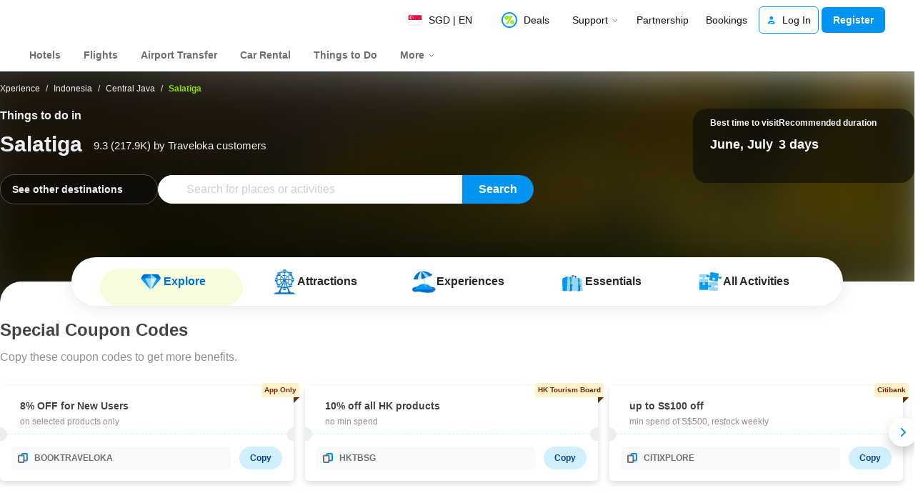

--- FILE ---
content_type: text/html; charset=UTF-8
request_url: https://www.traveloka.com/en-sg/activities/indonesia/city/salatiga-106723
body_size: 2134
content:
<!DOCTYPE html>
<html lang="en">
<head>
    <meta charset="utf-8">
    <meta name="viewport" content="width=device-width, initial-scale=1">
    <title></title>
    <style>
        body {
            font-family: "Arial";
        }
    </style>
    <script type="text/javascript">
    window.awsWafCookieDomainList = ['www.traveloka.com','m.traveloka.com'];
    window.gokuProps = {
"key":"AQIDAHjcYu/GjX+QlghicBgQ/7bFaQZ+m5FKCMDnO+vTbNg96AH1Q5HNwNd7qjjKSrZjUukeAAAAfjB8BgkqhkiG9w0BBwagbzBtAgEAMGgGCSqGSIb3DQEHATAeBglghkgBZQMEAS4wEQQMfgpC+9noOqv6D5WhAgEQgDtFu65+OI9VbazoI71eV0vODu7/FNxdN/q+yY44WBCOiLEjuPajdxaNTxqbBo2uz8DtSa27r4Hpv79MjQ==",
          "iv":"EkQVRwCTFgAABsiP",
          "context":"OU+PDKMfFsqcWSS6ZgsGZphrCz8+1JZgwYq+UuA2HzYqwFetIVhQUnlOK35YvTB7jD7daMA/[base64]/fp1HLeblsBPkm2G0yYlEJ97ZO7ljS2IeIKzcM7NQgZxecbtK4DIq4SsTCwm14iQ7xH353hDDmUwZbwhOJLAih1+rHYCn5MqgX6wL1I9qzDQAPARgxQ9rubp/9het35CmivAoM3G/pLlOzzBtaMmumcKibqnwJnUBjS4wB6GJfBZ+QaZOi84KZRbhmQnsmTEVcjt6v+UGcJqlPSk8b0bXbxentHjDHG9L9WZxR+6hr5x50bRMeSyOck9KR41eMANGT2KZyPByYD8uUBJaYdF4NwmiXKcoXk+C8DmQEV9j9vA1G++AOMjKOvd7SVg="
};
    </script>
    <script src="https://d9253bf4bdfd.337f8b16.us-east-2.token.awswaf.com/d9253bf4bdfd/1fcfec27aa97/6aa277b79c26/challenge.js"></script>
</head>
<body>
    <div id="challenge-container"></div>
    <script type="text/javascript">
        AwsWafIntegration.saveReferrer();
        AwsWafIntegration.checkForceRefresh().then((forceRefresh) => {
            if (forceRefresh) {
                AwsWafIntegration.forceRefreshToken().then(() => {
                    window.location.reload(true);
                });
            } else {
                AwsWafIntegration.getToken().then(() => {
                    window.location.reload(true);
                });
            }
        });
    </script>
    <noscript>
        <h1>JavaScript is disabled</h1>
        In order to continue, we need to verify that you're not a robot.
        This requires JavaScript. Enable JavaScript and then reload the page.
    </noscript>
</body>
</html>

--- FILE ---
content_type: text/html; charset=utf-8
request_url: https://www.traveloka.com/en-sg/activities/indonesia/city/salatiga-106723
body_size: 77820
content:
<!DOCTYPE html><html style="height:100%" lang="en-sg"><head><meta charSet="utf-8"/><meta name="viewport" content="width=device-width"/><link rel="canonical" href="https://www.traveloka.com/en-sg/activities/indonesia/city/salatiga-106723"/><link rel="alternate" hrefLang="id" href="https://www.traveloka.com/id-id/activities/indonesia/city/salatiga-106723"/><link rel="alternate" hrefLang="en-id" href="https://www.traveloka.com/en-id/activities/indonesia/city/salatiga-106723"/><link rel="alternate" hrefLang="en-us" href="https://www.traveloka.com/en-en/activities/indonesia/city/salatiga-106723"/><link rel="alternate" hrefLang="en-my" href="https://www.traveloka.com/en-my/activities/indonesia/city/salatiga-106723"/><link rel="alternate" hrefLang="ms" href="https://www.traveloka.com/ms-my/activities/indonesia/city/salatiga-106723"/><link rel="alternate" hrefLang="en-ph" href="https://www.traveloka.com/en-ph/activities/indonesia/city/salatiga-106723"/><link rel="alternate" hrefLang="en-sg" href="https://www.traveloka.com/en-sg/activities/indonesia/city/salatiga-106723"/><link rel="alternate" hrefLang="en-th" href="https://www.traveloka.com/en-th/activities/indonesia/city/salatiga-106723"/><link rel="alternate" hrefLang="th" href="https://www.traveloka.com/th-th/activities/indonesia/city/salatiga-106723"/><link rel="alternate" hrefLang="vi" href="https://www.traveloka.com/vi-vn/activities/indonesia/city/salatiga-106723"/><link rel="alternate" hrefLang="en-vn" href="https://www.traveloka.com/en-vn/activities/indonesia/city/salatiga-106723"/><link rel="alternate" hrefLang="en-au" href="https://www.traveloka.com/en-au/activities/indonesia/city/salatiga-106723"/><link rel="alternate" hrefLang="en-kr" href="https://www.traveloka.com/en-kr/activities/indonesia/city/salatiga-106723"/><link rel="alternate" hrefLang="ko" href="https://www.traveloka.com/ko-kr/activities/indonesia/city/salatiga-106723"/><link rel="alternate" hrefLang="en-jp" href="https://www.traveloka.com/en-jp/activities/indonesia/city/salatiga-106723"/><link rel="alternate" hrefLang="ja" href="https://www.traveloka.com/ja-jp/activities/indonesia/city/salatiga-106723"/><link rel="alternate" hrefLang="zh" href="https://www.traveloka.com/zh-my/activities/indonesia/city/salatiga-106723"/><link rel="alternate" hrefLang="zh" href="https://www.traveloka.com/zh-tw/activities/indonesia/city/salatiga-106723"/><link rel="alternate" hrefLang="zh-en" href="https://www.traveloka.com/zh-en/activities/indonesia/city/salatiga-106723"/><link rel="alternate" hrefLang="zh" href="https://www.traveloka.com/zh-hk/activities/indonesia/city/salatiga-106723"/><link rel="alternate" hrefLang="en-hk" href="https://www.traveloka.com/en-hk/activities/indonesia/city/salatiga-106723"/><link rel="alternate" hrefLang="en-tw" href="https://www.traveloka.com/en-tw/activities/indonesia/city/salatiga-106723"/><title>Top Things to Do &amp; Best Places in Salatiga 2026 | Traveloka</title><meta content="Top Things to Do &amp; Best Places in Salatiga 2026 | Traveloka" property="og:title"/><meta content="Discover places to visit and what to do in Salatiga. Check out these top things to do &amp; best places in Salatiga 2026 and book the best deals only at Traveloka." name="description"/><meta content="Discover places to visit and what to do in Salatiga. Check out these top things to do &amp; best places in Salatiga 2026 and book the best deals only at Traveloka." property="og:description"/><link rel="alternate" href="android-app://com.traveloka.android/traveloka/experience/destination/city/106723?utm_source=organic&amp;utm_link=%2Fen-sg%2Factivities%2Findonesia%2Fcity%2Fsalatiga-106723&amp;adloc=en-sg&amp;utm_medium=activitiesRegion"/><meta property="al:ios:app_name" content="Traveloka"/><meta property="al:ios:app_store_id" content="898244857"/><meta property="al:ios:url" content="traveloka://experience/destination/city/106723?utm_source=organic&amp;utm_link=%2Fen-sg%2Factivities%2Findonesia%2Fcity%2Fsalatiga-106723&amp;adloc=en-sg&amp;utm_medium=activitiesRegion"/><link rel="preload" as="image" imagesrcset="https://ik.imagekit.io/tvlk/xpe-asset/AyJ40ZAo1DOyPyKLZ9c3RGQHTP2oT4ZXW+QmPVVkFQiXFSv42UaHGzSmaSzQ8DO5QIbWPZuF+VkYVRk6gh-Vg4ECbfuQRQ4pHjWJ5Rmbtkk=/2001162996889/Prambanan-Temple-Tickets-c49d0549-e5fc-4052-ba18-36b4d2af791d.jpeg?_src=imagekit&amp;tr=c-at_max,h-569,q-60,w-320 1x, https://ik.imagekit.io/tvlk/xpe-asset/AyJ40ZAo1DOyPyKLZ9c3RGQHTP2oT4ZXW+QmPVVkFQiXFSv42UaHGzSmaSzQ8DO5QIbWPZuF+VkYVRk6gh-Vg4ECbfuQRQ4pHjWJ5Rmbtkk=/2001162996889/Prambanan-Temple-Tickets-c49d0549-e5fc-4052-ba18-36b4d2af791d.jpeg?_src=imagekit&amp;tr=dpr-2,c-at_max,h-569,q-60,w-320 2x, https://ik.imagekit.io/tvlk/xpe-asset/AyJ40ZAo1DOyPyKLZ9c3RGQHTP2oT4ZXW+QmPVVkFQiXFSv42UaHGzSmaSzQ8DO5QIbWPZuF+VkYVRk6gh-Vg4ECbfuQRQ4pHjWJ5Rmbtkk=/2001162996889/Prambanan-Temple-Tickets-c49d0549-e5fc-4052-ba18-36b4d2af791d.jpeg?_src=imagekit&amp;tr=dpr-3,c-at_max,h-569,q-60,w-320 3x"/><link rel="preload" as="image" imagesrcset="https://ik.imagekit.io/tvlk/xpe-asset/AyJ40ZAo1DOyPyKLZ9c3RGQHTP2oT4ZXW+QmPVVkFQiXFSv42UaHGzSmaSzQ8DO5QIbWPZuF+VkYVRk6gh-Vg4ECbfuQRQ4pHjWJ5Rmbtkk=/2001162996890/Borobudur-Temple-Tickets-5be6ac98-f62b-4e1f-9900-b3c50f6ab5de.jpeg?_src=imagekit&amp;tr=c-at_max,h-569,q-60,w-320 1x, https://ik.imagekit.io/tvlk/xpe-asset/AyJ40ZAo1DOyPyKLZ9c3RGQHTP2oT4ZXW+QmPVVkFQiXFSv42UaHGzSmaSzQ8DO5QIbWPZuF+VkYVRk6gh-Vg4ECbfuQRQ4pHjWJ5Rmbtkk=/2001162996890/Borobudur-Temple-Tickets-5be6ac98-f62b-4e1f-9900-b3c50f6ab5de.jpeg?_src=imagekit&amp;tr=dpr-2,c-at_max,h-569,q-60,w-320 2x, https://ik.imagekit.io/tvlk/xpe-asset/AyJ40ZAo1DOyPyKLZ9c3RGQHTP2oT4ZXW+QmPVVkFQiXFSv42UaHGzSmaSzQ8DO5QIbWPZuF+VkYVRk6gh-Vg4ECbfuQRQ4pHjWJ5Rmbtkk=/2001162996890/Borobudur-Temple-Tickets-5be6ac98-f62b-4e1f-9900-b3c50f6ab5de.jpeg?_src=imagekit&amp;tr=dpr-3,c-at_max,h-569,q-60,w-320 3x"/><meta name="next-head-count" content="35"/><meta name="theme-color" content="#0A9AF2"/><link rel="manifest" href="/manifest.json"/><script nonce="90H2Isj9y9G/+CZCJ5R5Qw==">window.WWW_APP_VERSION='release_webxpe_20260122-321872cf90';</script><style>
    
      @font-face {
        font-family: Godwit;
        src: url(https://d1785e74lyxkqq.cloudfront.net/fonts/GodwitText-Regular.woff2) format('woff2'), url(https://d1785e74lyxkqq.cloudfront.net/fonts/GodwitText-Regular.woff) format('woff');
        font-weight: 400;
        font-style: normal;
        font-display: swap;
      }
    

      @font-face {
        font-family: Godwit;
        src: url(https://d1785e74lyxkqq.cloudfront.net/fonts/GodwitText-Medium.woff2) format('woff2'), url(https://d1785e74lyxkqq.cloudfront.net/fonts/GodwitText-Medium.woff) format('woff');
        font-weight: 500;
        font-style: normal;
        font-display: swap;
      }
    

      @font-face {
        font-family: Godwit;
        src: url(https://d1785e74lyxkqq.cloudfront.net/fonts/GodwitText-SemiBold.woff2) format('woff2'), url(https://d1785e74lyxkqq.cloudfront.net/fonts/GodwitText-SemiBold.woff) format('woff');
        font-weight: 600;
        font-style: normal;
        font-display: swap;
      }
    

      @font-face {
        font-family: Godwit;
        src: url(https://d1785e74lyxkqq.cloudfront.net/fonts/GodwitText-Bold.woff2) format('woff2'), url(https://d1785e74lyxkqq.cloudfront.net/fonts/GodwitText-Bold.woff) format('woff');
        font-weight: 700;
        font-style: normal;
        font-display: swap;
      }
    

      @font-face {
        font-family: Godwit;
        src: url(https://d1785e74lyxkqq.cloudfront.net/fonts/GodwitText-ExtraBold.woff2) format('woff2'), url(https://d1785e74lyxkqq.cloudfront.net/fonts/GodwitText-ExtraBold.woff) format('woff');
        font-weight: 900;
        font-style: normal;
        font-display: swap;
      }
    
    
  </style><style>
  #__next {
    display: flex;
    flex-direction: column;
    height: 100%;
    z-index: 1;
    position: relative;
  }
  [data-subtree] {
    display: block;
  }
  * {
    font-variant-ligatures: none !important;
  }
  body { -webkit-font-smoothing: antialiased; -moz-osx-font-smoothing: grayscale; }
  ::-ms-reveal {
    display: none;
  }
</style><script nonce="90H2Isj9y9G/+CZCJ5R5Qw==" id="debug">!function(){try{var a=history.replaceState,t=location.pathname+location.search;history.replaceState=function(){const e=arguments[2].replace(/(\#.*)/,""),c="/en-en"+e,o="/en-en"+e.replace(/^\/\?/,"?");c!=t&&o!=t&&a.apply(history,arguments)}}catch(a){}}();</script><style id="react-native-stylesheet">[stylesheet-group="0"]{}
html{-ms-text-size-adjust:100%;-webkit-text-size-adjust:100%;-webkit-tap-highlight-color:rgba(0,0,0,0);}
body{margin:0;}
button::-moz-focus-inner,input::-moz-focus-inner{border:0;padding:0;}
input::-webkit-inner-spin-button,input::-webkit-outer-spin-button,input::-webkit-search-cancel-button,input::-webkit-search-decoration,input::-webkit-search-results-button,input::-webkit-search-results-decoration{display:none;}
[stylesheet-group="0.1"]{}
:focus:not([data-focusvisible-polyfill]){outline: none;}
[stylesheet-group="0.5"]{}
.css-4rbku5{background-color:rgba(0,0,0,0.00);color:inherit;font:inherit;list-style:none;margin-bottom:0px;margin-left:0px;margin-right:0px;margin-top:0px;text-align:inherit;text-decoration:none;}
.css-18t94o4{cursor:pointer;}
[stylesheet-group="1"]{}
.css-1dbjc4n{-ms-flex-align:stretch;-ms-flex-direction:column;-ms-flex-negative:0;-ms-flex-preferred-size:auto;-webkit-align-items:stretch;-webkit-box-align:stretch;-webkit-box-direction:normal;-webkit-box-orient:vertical;-webkit-flex-basis:auto;-webkit-flex-direction:column;-webkit-flex-shrink:0;align-items:stretch;border:0 solid black;box-sizing:border-box;display:-webkit-box;display:-moz-box;display:-ms-flexbox;display:-webkit-flex;display:flex;flex-basis:auto;flex-direction:column;flex-shrink:0;margin-bottom:0px;margin-left:0px;margin-right:0px;margin-top:0px;min-height:0px;min-width:0px;padding-bottom:0px;padding-left:0px;padding-right:0px;padding-top:0px;position:relative;z-index:0;}
.css-901oao{border:0 solid black;box-sizing:border-box;color:rgba(0,0,0,1.00);display:inline;font:14px -apple-system,BlinkMacSystemFont,"Segoe UI",Roboto,Helvetica,Arial,sans-serif;margin-bottom:0px;margin-left:0px;margin-right:0px;margin-top:0px;padding-bottom:0px;padding-left:0px;padding-right:0px;padding-top:0px;white-space:pre-wrap;word-wrap:break-word;}
.css-bfa6kz{max-width:100%;overflow-x:hidden;overflow-y:hidden;text-overflow:ellipsis;white-space:nowrap;}
.css-16my406{color:inherit;font:inherit;white-space:inherit;}
.css-11aywtz{-moz-appearance:textfield;-webkit-appearance:none;background-color:rgba(0,0,0,0.00);border-bottom-left-radius:0px;border-bottom-right-radius:0px;border-top-left-radius:0px;border-top-right-radius:0px;border:0 solid black;box-sizing:border-box;font:14px -apple-system,BlinkMacSystemFont,"Segoe UI",Roboto,Helvetica,Arial,sans-serif;margin-bottom:0px;margin-left:0px;margin-right:0px;margin-top:0px;padding-bottom:0px;padding-left:0px;padding-right:0px;padding-top:0px;resize:none;}
.css-cens5h{-webkit-box-orient:vertical;display:-webkit-box;max-width:100%;overflow-x:hidden;overflow-y:hidden;text-overflow:ellipsis;}
[stylesheet-group="2"]{}
.r-bztko3{overflow-x:visible;overflow-y:visible;}
.r-1f0042m{border-bottom-left-radius:5px;border-bottom-right-radius:5px;border-top-left-radius:5px;border-top-right-radius:5px;}
.r-tuq35u{padding-bottom:4px;padding-left:4px;padding-right:4px;padding-top:4px;}
.r-kdyh1x{border-bottom-left-radius:6px;border-bottom-right-radius:6px;border-top-left-radius:6px;border-top-right-radius:6px;}
.r-1udh08x{overflow-x:hidden;overflow-y:hidden;}
.r-6koalj{display:-webkit-box;display:-moz-box;display:-ms-flexbox;display:-webkit-flex;display:flex;}
.r-rs99b7{border-bottom-width:1px;border-left-width:1px;border-right-width:1px;border-top-width:1px;}
.r-qpntkw{padding-bottom:6px;padding-left:6px;padding-right:6px;padding-top:6px;}
.r-1yadl64{border-bottom-width:0px;border-left-width:0px;border-right-width:0px;border-top-width:0px;}
.r-1cis278{margin-bottom:-1px;margin-left:-1px;margin-right:-1px;margin-top:-1px;}
.r-t60dpp{padding-bottom:0px;padding-left:0px;padding-right:0px;padding-top:0px;}
.r-xoduu5{display:-webkit-inline-box;display:-moz-inline-box;display:-ms-inline-flexbox;display:-webkit-inline-flex;display:inline-flex;}
.r-13awgt0{-ms-flex:1 1 0%;-webkit-flex:1;flex:1;}
.r-y47klf{border-bottom-left-radius:20px;border-bottom-right-radius:20px;border-top-left-radius:20px;border-top-right-radius:20px;}
.r-edyy15{padding-bottom:8px;padding-left:8px;padding-right:8px;padding-top:8px;}
.r-11mg6pl{border-bottom-color:rgba(255,255,255,1.00);border-left-color:rgba(255,255,255,1.00);border-right-color:rgba(255,255,255,1.00);border-top-color:rgba(255,255,255,1.00);}
.r-17gur6a{border-bottom-left-radius:0px;border-bottom-right-radius:0px;border-top-left-radius:0px;border-top-right-radius:0px;}
.r-sdzlij{border-bottom-left-radius:9999px;border-bottom-right-radius:9999px;border-top-left-radius:9999px;border-top-right-radius:9999px;}
.r-1a112fz{border-bottom-color:rgba(209,240,255,1.00);border-left-color:rgba(209,240,255,1.00);border-right-color:rgba(209,240,255,1.00);border-top-color:rgba(209,240,255,1.00);}
.r-eg6o18{border-bottom-style:dashed;border-left-style:dashed;border-right-style:dashed;border-top-style:dashed;}
.r-8j4m9z{margin-bottom:-2px;margin-left:-2px;margin-right:-2px;margin-top:-2px;}
.r-z2wwpe{border-bottom-left-radius:4px;border-bottom-right-radius:4px;border-top-left-radius:4px;border-top-right-radius:4px;}
.r-xyw6el{padding-bottom:12px;padding-left:12px;padding-right:12px;padding-top:12px;}
.r-d23pfw{padding-bottom:24px;padding-left:24px;padding-right:24px;padding-top:24px;}
.r-1phboty{border-bottom-style:solid;border-left-style:solid;border-right-style:solid;border-top-style:solid;}
.r-6413gk{display:-ms-grid;display:grid;}
.r-1qsk4np{overflow-x:clip;overflow-y:clip;}
.r-1dzdj1l{border-bottom-left-radius:10px;border-bottom-right-radius:10px;border-top-left-radius:10px;border-top-right-radius:10px;}
.r-1l31rp8{border-bottom-color:rgba(205,208,209,1.00);border-left-color:rgba(205,208,209,1.00);border-right-color:rgba(205,208,209,1.00);border-top-color:rgba(205,208,209,1.00);}
[stylesheet-group="2.1"]{}
.r-1jgb5lz{margin-left:auto;margin-right:auto;}
.r-r0h9e2{margin-bottom:0px;margin-top:0px;}
.r-1e081e0{padding-left:12px;padding-right:12px;}
.r-oyd9sg{padding-bottom:4px;padding-top:4px;}
.r-1pn2ns4{padding-left:8px;padding-right:8px;}
.r-5njf8e{padding-bottom:8px;padding-top:8px;}
.r-ymttw5{padding-left:16px;padding-right:16px;}
.r-1w50u8q{padding-bottom:10px;padding-top:10px;}
.r-s1qlax{padding-left:4px;padding-right:4px;}
.r-1p6iasa{margin-bottom:4px;margin-top:4px;}
.r-1yzf0co{padding-bottom:16px;padding-top:16px;}
.r-tvv088{padding-bottom:20px;padding-top:20px;}
.r-rjfia{padding-bottom:0px;padding-top:0px;}
.r-mk0yit{padding-left:0px;padding-right:0px;}
.r-1guathk{padding-left:24px;padding-right:24px;}
.r-1f1sjgu{padding-bottom:12px;padding-top:12px;}
.r-c8eef1{margin-bottom:8px;margin-top:8px;}
.r-pw2am6{margin-bottom:24px;margin-top:24px;}
.r-lz04qo{margin-left:-4px;margin-right:-4px;}
.r-t7s2l5{margin-bottom:auto;margin-top:auto;}
.r-69vrnd{margin-left:-12px;margin-right:-12px;}
.r-5wp0in{padding-left:40px;padding-right:40px;}
.r-usiww2{margin-bottom:12px;margin-top:12px;}
.r-1evfv6a{padding-bottom:64px;padding-top:64px;}
.r-1hy1u7s{margin-left:24px;margin-right:24px;}
[stylesheet-group="2.2"]{}
.r-ipm5af{top:0px;}
.r-13qz1uu{width:100%;}
.r-8ny0jo{z-index:101;}
.r-iy1yoi{-moz-transition:all ease 200ms;-webkit-transition:all ease 200ms;transition:all ease 200ms;}
.r-1awozwy{-ms-flex-align:center;-webkit-align-items:center;-webkit-box-align:center;align-items:center;}
.r-1777fci{-ms-flex-pack:center;-webkit-box-pack:center;-webkit-justify-content:center;justify-content:center;}
.r-u8s1d{position:absolute;}
.r-82yag{min-width:1222px;}
.r-wy61xf{height:72px;}
.r-184en5c{z-index:1;}
.r-14lw9ot{background-color:rgba(255,255,255,1.00);}
.r-10gryf7{min-height:56px;}
.r-18u37iz{-ms-flex-direction:row;-webkit-box-direction:normal;-webkit-box-orient:horizontal;-webkit-flex-direction:row;flex-direction:row;}
.r-1wtj0ep{-ms-flex-pack:justify;-webkit-box-pack:justify;-webkit-justify-content:space-between;justify-content:space-between;}
.r-17yavnb{width:1222px;}
.r-1b7u577{margin-right:12px;}
.r-1r8g8re{height:36px;}
.r-lrvibr{-moz-user-select:none;-ms-user-select:none;-webkit-user-select:none;user-select:none;}
.r-fdjqy7{text-align:left;}
.r-633pao{pointer-events:none!important;}
.r-1euycsn{-ms-flex-direction:row-reverse;-webkit-box-direction:reverse;-webkit-box-orient:horizontal;-webkit-flex-direction:row-reverse;flex-direction:row-reverse;}
.r-q3we1{margin-top:-4px;}
.r-j76wpu{top:100%;}
.r-b4qz5r{box-shadow:0px 4px 10px rgba(3,18,26,0.15);}
.r-4k2abt{-webkit-transform-origin:top center;transform-origin:top center;}
.r-1ep47lj{-webkit-transition-duration:300ms;transition-duration:300ms;}
.r-1clhhh9{-moz-transition-property:all;-webkit-transition-property:all;transition-property:all;}
.r-1ftll1t{-webkit-transition-timing-function:ease-out;transition-timing-function:ease-out;}
.r-1kb76zh{margin-right:8px;}
.r-1q142lx{-ms-flex-negative:0;-webkit-flex-shrink:0;flex-shrink:0;}
.r-1pi2tsx{height:100%;}
.r-bnwqim{position:relative;}
.r-13hce6t{margin-left:4px;}
.r-eafdt9{-webkit-transition-duration:0.15s;transition-duration:0.15s;}
.r-1i6wzkk{-moz-transition-property:opacity;-webkit-transition-property:opacity;transition-property:opacity;}
.r-1loqt21{cursor:pointer;}
.r-1otgn73{-ms-touch-action:manipulation;touch-action:manipulation;}
.r-10paoce{outline-width:0px;}
.r-1vonz36{clip:rect(0,0,0,0);}
.r-109y4c4{height:1px;}
.r-3s2u2q{white-space:nowrap;}
.r-92ng3h{width:1px;}
.r-uh8wd5{font-family:Godwit,NotoSansJP,-apple-system,BlinkMacSystemFont,Segoe UI,Roboto,Arial,sans-serif,Apple Color Emoji,Segoe UI Emoji,Segoe UI Symbol;}
.r-b88u0q{font-weight:700;}
.r-q4m81j{text-align:center;}
.r-1o4mh9l{font-size:0.875rem;}
.r-f0eezp{line-height:1rem;}
.r-1ugchlj{height:44px;}
.r-tzz3ar{-ms-flex-wrap:nowrap;-webkit-box-lines:nowrap;-webkit-flex-wrap:nowrap;flex-wrap:nowrap;}
.r-1ktosi0{max-width:1222px;}
.r-mrxtjd{min-width:720px;}
.r-88pszg{margin-right:16px;}
.r-1e2svnr{z-index:90;}
.r-1v2oles{top:50%;}
.r-1517nx3{-webkit-transform:translateY(-50%);transform:translateY(-50%);}
.r-1wyyakw{z-index:-1;}
.r-8c9us4{-moz-transition:opacity 0.5s ease;-webkit-transition:opacity 0.5s ease;transition:opacity 0.5s ease;}
.r-417010{z-index:0;}
.r-1f4e63k{-webkit-transform:scale(1.05);transform:scale(1.05);}
.r-1wso9n9{-moz-transition:opacity 1s ease;-webkit-transition:opacity 1s ease;transition:opacity 1s ease;}
.r-15o6p1z{background-image:-webkit-linear-gradient(90deg,rgba(0, 0, 0, 0.75) 10%, rgba(255, 255, 255, 0) 100%);background-image:-moz-linear-gradient(90deg,rgba(0, 0, 0, 0.75) 10%, rgba(255, 255, 255, 0) 100%);background-image:linear-gradient(90deg,rgba(0, 0, 0, 0.75) 10%, rgba(255, 255, 255, 0) 100%);}
.r-1ssbvtb{gap:12px;}
.r-7ccmxi{margin-bottom:34px;}
.r-n9piew{min-height:260px;}
.r-mhe3cw{z-index:10;}
.r-19yznuf{min-height:52px;}
.r-1d09ksm{-ms-flex-align:baseline;-webkit-align-items:baseline;-webkit-box-align:baseline;align-items:baseline;}
.r-1w6e6rj{-ms-flex-wrap:wrap;-webkit-box-lines:multiple;-webkit-flex-wrap:wrap;flex-wrap:wrap;}
.r-1h0z5md{-ms-flex-pack:start;-webkit-box-pack:start;-webkit-justify-content:flex-start;justify-content:flex-start;}
.r-1w9mtv9{font-variant:tabular-nums;}
.r-13wfysu{-webkit-text-decoration-line:none;text-decoration-line:none;}
.r-15tef7g{font-family:Godwit,NotoSans,NotoSansJP,-apple-system,BlinkMacSystemFont,"Segoe UI",Roboto,Helvetica,Arial,sans-serif;}
.r-1enofrn{font-size:12px;}
.r-majxgm{font-weight:500;}
.r-1cwl3u0{line-height:16px;}
.r-iphfwy{padding-bottom:4px;}
.r-1jkjb{margin-left:8px;}
.r-1dqbpge{cursor:-webkit-text;cursor:text;}
.r-m4m1gr{margin-bottom:66px;}
.r-1v1z2uz{margin-top:32px;}
.r-1kbdv8c{-moz-column-gap:4px;-webkit-column-gap:4px;column-gap:4px;}
.r-1cmwbt1{gap:8px;}
.r-1ygmrgt{padding-top:24px;}
.r-obd0qt{-ms-flex-align:end;-webkit-align-items:flex-end;-webkit-box-align:end;align-items:flex-end;}
.r-1jj8364{margin-left:auto;}
.r-1eq402m{width:526px;}
.r-16y2uox{-ms-flex-positive:1;-webkit-box-flex:1;-webkit-flex-grow:1;flex-grow:1;}
.r-1c2kcxr{width:426px;}
.r-1p0dtai{bottom:0px;}
.r-1d2f490{left:0px;}
.r-zchlnj{right:0px;}
.r-1ulv75s{border-bottom-left-radius:999px;}
.r-1d7aubd{border-top-left-radius:999px;}
.r-bcqeeo{min-width:0px;}
.r-1ny4l3l{outline-style:none;}
.r-1b43r93{font-size:14px;}
.r-1kfrs79{font-weight:600;}
.r-rjixqe{line-height:20px;}
.r-13n6l4s::-webkit-input-placeholder{color:rgba(205,208,209,1.00);opacity:1;}
.r-13n6l4s::-moz-placeholder{color:rgba(205,208,209,1.00);opacity:1;}
.r-13n6l4s:-ms-input-placeholder{color:rgba(205,208,209,1.00);opacity:1;}
.r-13n6l4s::placeholder{color:rgba(205,208,209,1.00);opacity:1;}
.r-1ow6zhx{margin-left:16px;}
.r-qtfnoi{min-width:140px;}
.r-9zaqrm{border-bottom-right-radius:999px;}
.r-125o295{border-top-right-radius:999px;}
.r-11wrixw{margin-left:0px;}
.r-lchren{margin-right:auto;}
.r-1gwld19{min-width:100px;}
.r-cygvgh{font-size:1rem;}
.r-1iukymi{line-height:1.5rem;}
.r-qyj8ko{-webkit-backdrop-filter:blur(4px);backdrop-filter:blur(4px);}
.r-l3xdm2{max-width:560px;}
.r-qnikp8{min-height:104px;}
.r-160veeh{max-width:130px;}
.r-5oul0u{margin-bottom:8px;}
.r-1wahfli{min-width:166px;}
.r-pfqljz{min-width:200px;}
.r-lyji3w{-moz-transition:left 400ms;-webkit-transition:left 400ms;transition:left 400ms;}
.r-1qar850{background-color:rgba(247,252,222,1.00);}
.r-jg6ec0{max-width:90vw;}
.r-9bullz{width:1280px;}
.r-1s2bzr4{margin-top:12px;}
.r-1wzrnnt{margin-top:16px;}
.r-1oszu61{-ms-flex-align:stretch;-webkit-align-items:stretch;-webkit-box-align:stretch;align-items:stretch;}
.r-1h8ys4a{padding-top:4px;}
.r-iyfy8q{width:auto;}
.r-o8yidv{border-top-left-radius:6px;}
.r-ir6n1k{border-top-right-radius:6px;}
.r-tskmnb{padding-top:8px;}
.r-1ld3bg{top:-4px;}
.r-1g40b8q{z-index:3;}
.r-oucylx{border-bottom-color:rgba(0,0,0,0.00);}
.r-3r3w86{border-bottom-width:8px;}
.r-1dxsmud{border-left-width:8px;}
.r-k200y{-ms-flex-item-align:start;-webkit-align-self:flex-start;align-self:flex-start;}
.r-1d4mawv{margin-right:4px;}
.r-1bymd8e{margin-top:2px;}
.r-1f0fu4f{border-top-color:rgba(255,255,255,1.00);}
.r-z80fyv{height:20px;}
.r-1o2u5qq{margin-bottom:-0.5px;}
.r-dab136{margin-top:-0.5px;}
.r-1mnahxq{margin-top:0px;}
.r-1wh2hl7{border-bottom-left-radius:6px;}
.r-e65k4z{border-bottom-right-radius:6px;}
.r-1ihkh82{background-color:rgba(247,249,250,1.00);}
.r-mabqd8{height:32px;}
.r-1ud240a{color:rgba(104,113,118,1.00);}
.r-dngjjt{left:-8px;}
.r-1svt5kg{right:-8px;}
.r-105ug2t{pointer-events:auto!important;}
.r-12vffkv>*{pointer-events:auto;}
.r-12vffkv{pointer-events:none!important;}
.r-an7g31{background-image:-webkit-linear-gradient(to top right, rgba(0, 0, 0, 0), rgba(0, 0, 0, 0), rgba(0, 0, 0, 0), rgba(0, 0, 0, 0.2), rgba(0, 0, 0, 0.4));background-image:-moz-linear-gradient(to top right, rgba(0, 0, 0, 0), rgba(0, 0, 0, 0), rgba(0, 0, 0, 0), rgba(0, 0, 0, 0.2), rgba(0, 0, 0, 0.4));background-image:linear-gradient(to top right, rgba(0, 0, 0, 0), rgba(0, 0, 0, 0), rgba(0, 0, 0, 0), rgba(0, 0, 0, 0.2), rgba(0, 0, 0, 0.4));}
.r-eu3ka{height:40px;}
.r-1aockid{width:40px;}
.r-136ojw6{z-index:2;}
.r-xd6kpl{padding-bottom:8px;}
.r-eqz5dr{-ms-flex-direction:column;-webkit-box-direction:normal;-webkit-box-orient:vertical;-webkit-flex-direction:column;flex-direction:column;}
.r-9aw3ui{gap:4px;}
.r-173mn98{-ms-flex-item-align:end;-webkit-align-self:flex-end;align-self:flex-end;}
.r-vw2c0b{font-weight:bold;}
.r-f4gmv6{gap:16px;}
.r-1ihr76k{margin-bottom:-32px;}
.r-3e7lpq{min-width:100%;}
.r-1h2t8mc{width:0px;}
.r-16l9doz{height:auto;}
.r-1peese0{margin-bottom:24px;}
.r-da5iq2{box-shadow:0px 1px 2px rgba(3,18,26,0.20);}
.r-kzbkwu{padding-bottom:12px;}
.r-95jzfe{padding-top:16px;}
.r-1ddef8g{-webkit-text-decoration-line:underline;text-decoration-line:underline;}
.r-15zivkp{margin-bottom:4px;}
.r-e6ktq0{gap:32px;}
.r-11nfnuw{padding-top:48px;}
.r-153gxq9{border-bottom-color:rgba(247,252,222,1.00);}
.r-qklmqi{border-bottom-width:1px;}
.r-pezta{z-index:5;}
.r-150rngu{-webkit-overflow-scrolling:touch;}
.r-1wbh5a2{-ms-flex-negative:1;-webkit-flex-shrink:1;flex-shrink:1;}
.r-lltvgl{overflow-x:auto;}
.r-buy8e9{overflow-y:hidden;}
.r-1sncvnh{-webkit-transform:translateZ(0px);transform:translateZ(0px);}
.r-2eszeu::-webkit-scrollbar{display:none}
.r-2eszeu{scrollbar-width:none;}
.r-xllap1{max-width:20%;}
.r-1t3lhib{max-width:calc(20% - 12px);}
.r-1j6l8hp{width:20%;}
.r-5kkj8d{border-top-width:1px;}
.r-zd98yo{margin-bottom:32px;}
.r-10fj5tc{margin-top:48px;}
.r-fd4yh7{padding-top:32px;}
.r-6axsvj{min-height:340px;}
.r-1habvwh{-ms-flex-align:start;-webkit-align-items:flex-start;-webkit-box-align:start;align-items:flex-start;}
.r-1hazm0r{padding-left:64px;}
.r-snnwu4{width:577px;}
.r-3da1kt{height:8px;}
.r-jwli3a{color:rgba(255,255,255,1.00);}
.r-sgbo92{opacity:0.9;}
.r-aoullt{background-color:rgba(28,41,48,1.00);}
.r-1l7z4oj{padding-bottom:16px;}
.r-bqdgw5{padding-top:56px;}
.r-169s5xo{margin-bottom:100px;}
.r-1o44xyg{background-color:rgba(53,65,72,1.00);}
.r-19u6a5r{margin-left:12px;}
.r-h3s6tt{height:48px;}
.r-1blnp2b{width:72px;}
.r-b8tw3c{width:33.33%;}
.r-1ebb2ja{list-style:none;}
.r-6gpygo{margin-bottom:12px;}
.r-nzoivv{opacity:0.65;}
.r-ypl6q8{opacity:0.15;}</style><link nonce="90H2Isj9y9G/+CZCJ5R5Qw==" rel="preload" as="script" href="https://cdnjs.cloudflare.com/polyfill/v3/polyfill.min.js?features=Intl.RelativeTimeFormat%2CIntl.PluralRules%2CIntl.PluralRules.~locale.en%2CIntl.NumberFormat%2CIntl.NumberFormat.~locale.en%2CIntl.Locale%2CIntl.getCanonicalLocales%2CResizeObserver%2CObject.fromEntries&amp;flags=gated"/><script nonce="90H2Isj9y9G/+CZCJ5R5Qw==" src="https://cdnjs.cloudflare.com/polyfill/v3/polyfill.min.js?features=Intl.RelativeTimeFormat%2CIntl.PluralRules%2CIntl.PluralRules.~locale.en%2CIntl.NumberFormat%2CIntl.NumberFormat.~locale.en%2CIntl.Locale%2CIntl.getCanonicalLocales%2CResizeObserver%2CObject.fromEntries&amp;flags=gated" defer=""></script><link rel="preconnect" href="https://cdnjs.cloudflare.com" crossorigin="anonymous"/><script nonce="90H2Isj9y9G/+CZCJ5R5Qw==">
                        window.ddjskey='E88F1396B321CF6A0EC81AFA7E00D8';
                        window.ddoptions='{"endpoint":"www.traveloka.com/js/","ajaxListenerPath":["www.traveloka.com","/api"],"replayAfterChallenge":true}';</script><script nonce="90H2Isj9y9G/+CZCJ5R5Qw==" src="/tags.js" async=""></script><script nonce="90H2Isj9y9G/+CZCJ5R5Qw==" src="https://d9253bf4bdfd.edge.sdk.awswaf.com/d9253bf4bdfd/1fcfec27aa97/challenge.compact.js" defer=""></script><link rel="icon" href="/favicon.ico"/><style>
p {
  margin: 0;
  padding: 0;
}</style><style>
#__next { 
  overflow: unset;
}</style><noscript data-n-css="90H2Isj9y9G/+CZCJ5R5Qw=="></noscript><script defer="" nonce="90H2Isj9y9G/+CZCJ5R5Qw==" crossorigin="anonymous" nomodule="" src="https://d1785e74lyxkqq.cloudfront.net/_next/static/chunks/polyfills-42372ed130431b0a.js"></script><script src="https://d1785e74lyxkqq.cloudfront.net/_next/static/v4.6.0/js/webpack-b9c429bf3dd2.js" nonce="90H2Isj9y9G/+CZCJ5R5Qw==" defer="" crossorigin="anonymous"></script><script src="https://d1785e74lyxkqq.cloudfront.net/_next/static/v4.6.0/js/framework-e4b3734ecf87.js" nonce="90H2Isj9y9G/+CZCJ5R5Qw==" defer="" crossorigin="anonymous"></script><script src="https://d1785e74lyxkqq.cloudfront.net/_next/static/v4.6.0/js/main-6f5b54e908c0.js" nonce="90H2Isj9y9G/+CZCJ5R5Qw==" defer="" crossorigin="anonymous"></script><script src="https://d1785e74lyxkqq.cloudfront.net/_next/static/v4.6.0/js/page-2888-5ec17b61f505.js" nonce="90H2Isj9y9G/+CZCJ5R5Qw==" defer="" crossorigin="anonymous"></script><script src="https://d1785e74lyxkqq.cloudfront.net/_next/static/v4.6.0/js/b99f0984-e4767160054f.js" nonce="90H2Isj9y9G/+CZCJ5R5Qw==" defer="" crossorigin="anonymous"></script><script src="https://d1785e74lyxkqq.cloudfront.net/_next/static/v4.6.0/js/6199-917c7d5901c4.js" nonce="90H2Isj9y9G/+CZCJ5R5Qw==" defer="" crossorigin="anonymous"></script><script src="https://d1785e74lyxkqq.cloudfront.net/_next/static/v4.6.0/js/7406-974e007a4d6b.js" nonce="90H2Isj9y9G/+CZCJ5R5Qw==" defer="" crossorigin="anonymous"></script><script src="https://d1785e74lyxkqq.cloudfront.net/_next/static/v4.6.0/js/4769-a9cf3c6e55e4.js" nonce="90H2Isj9y9G/+CZCJ5R5Qw==" defer="" crossorigin="anonymous"></script><script src="https://d1785e74lyxkqq.cloudfront.net/_next/static/v4.6.0/js/7375-b718c3a74000.js" nonce="90H2Isj9y9G/+CZCJ5R5Qw==" defer="" crossorigin="anonymous"></script><script src="https://d1785e74lyxkqq.cloudfront.net/_next/static/v4.6.0/js/3513-63dc45bf3c73.js" nonce="90H2Isj9y9G/+CZCJ5R5Qw==" defer="" crossorigin="anonymous"></script><script src="https://d1785e74lyxkqq.cloudfront.net/_next/static/v4.6.0/js/4278-8e9f837e5b8d.js" nonce="90H2Isj9y9G/+CZCJ5R5Qw==" defer="" crossorigin="anonymous"></script><script src="https://d1785e74lyxkqq.cloudfront.net/_next/static/v4.6.0/js/375-c490710fa30d.js" nonce="90H2Isj9y9G/+CZCJ5R5Qw==" defer="" crossorigin="anonymous"></script><script src="https://d1785e74lyxkqq.cloudfront.net/_next/static/v4.6.0/js/9514-097ff094b75a.js" nonce="90H2Isj9y9G/+CZCJ5R5Qw==" defer="" crossorigin="anonymous"></script><script src="https://d1785e74lyxkqq.cloudfront.net/_next/static/v4.6.0/js/1394-2f1ffdd9ea8b.js" nonce="90H2Isj9y9G/+CZCJ5R5Qw==" defer="" crossorigin="anonymous"></script><script src="https://d1785e74lyxkqq.cloudfront.net/_next/static/v4.6.0/js/2143-8178aea97069.js" nonce="90H2Isj9y9G/+CZCJ5R5Qw==" defer="" crossorigin="anonymous"></script><script src="https://d1785e74lyxkqq.cloudfront.net/_next/static/v4.6.0/js/8429-ebdb9177cf13.js" nonce="90H2Isj9y9G/+CZCJ5R5Qw==" defer="" crossorigin="anonymous"></script><script src="https://d1785e74lyxkqq.cloudfront.net/_next/static/v4.6.0/js/4042-5d8c4ca1509e.js" nonce="90H2Isj9y9G/+CZCJ5R5Qw==" defer="" crossorigin="anonymous"></script><script src="https://d1785e74lyxkqq.cloudfront.net/_next/static/v4.6.0/js/4591-eafe9a3d5632.js" nonce="90H2Isj9y9G/+CZCJ5R5Qw==" defer="" crossorigin="anonymous"></script><script src="https://d1785e74lyxkqq.cloudfront.net/_next/static/v4.6.0/js/5170-8c8e10ce4725.js" nonce="90H2Isj9y9G/+CZCJ5R5Qw==" defer="" crossorigin="anonymous"></script><script src="https://d1785e74lyxkqq.cloudfront.net/_next/static/v4.6.0/js/2667-ff394a40a8c9.js" nonce="90H2Isj9y9G/+CZCJ5R5Qw==" defer="" crossorigin="anonymous"></script><script src="https://d1785e74lyxkqq.cloudfront.net/_next/static/v4.6.0/js/3702-f9555e6738f1.js" nonce="90H2Isj9y9G/+CZCJ5R5Qw==" defer="" crossorigin="anonymous"></script><script src="https://d1785e74lyxkqq.cloudfront.net/_next/static/v4.6.0/js/6516-9c11dd65fad5.js" nonce="90H2Isj9y9G/+CZCJ5R5Qw==" defer="" crossorigin="anonymous"></script><script src="https://d1785e74lyxkqq.cloudfront.net/_next/static/v4.6.0/js/5025-6c0a8fef8a92.js" nonce="90H2Isj9y9G/+CZCJ5R5Qw==" defer="" crossorigin="anonymous"></script><script src="https://d1785e74lyxkqq.cloudfront.net/_next/static/v4.6.0/js/7858-9e2a923543a9.js" nonce="90H2Isj9y9G/+CZCJ5R5Qw==" defer="" crossorigin="anonymous"></script><script src="https://d1785e74lyxkqq.cloudfront.net/_next/static/v4.6.0/js/5596-48b44ec2ce3f.js" nonce="90H2Isj9y9G/+CZCJ5R5Qw==" defer="" crossorigin="anonymous"></script><script src="https://d1785e74lyxkqq.cloudfront.net/_next/static/v4.6.0/js/WebToApp-5fd3a1902ed1.js" nonce="90H2Isj9y9G/+CZCJ5R5Qw==" defer="" crossorigin="anonymous"></script><script src="https://d1785e74lyxkqq.cloudfront.net/_next/static/v4.6.0/js/9661-a66798adf40d.js" nonce="90H2Isj9y9G/+CZCJ5R5Qw==" defer="" crossorigin="anonymous"></script><script src="https://d1785e74lyxkqq.cloudfront.net/_next/static/v4.6.0/js/8426-81828f9645d9.js" nonce="90H2Isj9y9G/+CZCJ5R5Qw==" defer="" crossorigin="anonymous"></script><script src="https://d1785e74lyxkqq.cloudfront.net/_next/static/v4.6.0/js/9560-cea3b960f1d9.js" nonce="90H2Isj9y9G/+CZCJ5R5Qw==" defer="" crossorigin="anonymous"></script><script src="https://d1785e74lyxkqq.cloudfront.net/_next/static/v4.6.0/js/page-3166-cfc82d13d83b.js" nonce="90H2Isj9y9G/+CZCJ5R5Qw==" defer="" crossorigin="anonymous"></script><script src="https://d1785e74lyxkqq.cloudfront.net/_next/static/build-v4.6.0-webxpe-desktop-release_webxpe_20260122-321872cf90/_buildManifest.js" nonce="90H2Isj9y9G/+CZCJ5R5Qw==" defer="" crossorigin="anonymous"></script><script src="https://d1785e74lyxkqq.cloudfront.net/_next/static/build-v4.6.0-webxpe-desktop-release_webxpe_20260122-321872cf90/_ssgManifest.js" nonce="90H2Isj9y9G/+CZCJ5R5Qw==" defer="" crossorigin="anonymous"></script></head><body><div id="__next"><div class="css-1dbjc4n" style="background-color:rgba(10,154,242,1.00);border-bottom-right-radius:999px;border-top-right-radius:999px;height:4px;position:fixed;top:0px;width:0px;z-index:1001"></div><div class="css-1dbjc4n r-bztko3 r-ipm5af r-iy1yoi r-13qz1uu r-8ny0jo"><div class="css-1dbjc4n r-1awozwy r-1777fci r-u8s1d r-ipm5af r-13qz1uu"><div class="css-1dbjc4n r-82yag"></div></div><div class="css-1dbjc4n r-wy61xf r-1jgb5lz r-r0h9e2 r-u8s1d r-13qz1uu r-184en5c" style="background-image:linear-gradient(3.141592653589793rad,rgba(3, 18, 26, 0.325) 50%,rgba(3, 18, 26, 0) 100%)"><div class="css-1dbjc4n r-1awozwy r-14lw9ot r-1777fci r-10gryf7 r-82yag r-iy1yoi r-13qz1uu r-184en5c" style="border-bottom-color:rgba(247,249,250,1.00);border-bottom-width:1px;box-shadow:0px 1px 2px rgba(3,18,26,0.20);position:relative"><div class="css-1dbjc4n r-18u37iz r-1wtj0ep r-1e081e0 r-oyd9sg r-17yavnb r-184en5c"><div class="css-1dbjc4n r-1awozwy r-18u37iz"><a href="/en-sg" class="css-4rbku5"><img loading="eager" importance="high" src="https://d1785e74lyxkqq.cloudfront.net/_next/static/v4.6.0/9/97f3e7a54e9c6987283b78e016664776.svg" decoding="async" width="135" height="43" style="object-fit:fill;object-position:50% 50%"/></a></div><div class="css-1dbjc4n r-1awozwy r-18u37iz"><div class="css-1dbjc4n r-1b7u577"><div data-testid="language-currency-dropdown" style="cursor:pointer"><div class="css-1dbjc4n r-1awozwy r-1f0042m r-18u37iz r-1r8g8re r-tuq35u r-lrvibr" data-testid="language-currency-header"><div class="css-1dbjc4n" style="margin-right:4px"><svg width="30" height="20" viewBox="0 0 24 24" fill="none" xmlns="http://www.w3.org/2000/svg" data-id="IcFlagRectangleSg"><rect x="0.75" y="3.75" width="22.5" height="16.5" rx="1.25" fill="white" stroke="#C1C4C6" stroke-width="0.5"></rect><path d="M1 5C1 4.44772 1.44772 4 2 4H22C22.5523 4 23 4.44772 23 5V12H1V5Z" fill="#DA1841"></path><path d="M9.04967 8.02378C9.04967 9.69687 7.69476 11.0518 6.02589 11.0518C4.35701 11.0518 3 9.69687 3 8.02378C3 6.35069 4.35491 5 6.02589 5C7.69687 5 9.04967 6.35491 9.04967 8.02378Z" fill="white"></path><path d="M10.0001 8.02382C10.0001 9.6063 8.72105 10.8832 7.14067 10.8832C5.5603 10.8832 4.28125 9.6063 4.28125 8.02382C4.28125 6.44134 5.56241 5.1665 7.14067 5.1665C8.71894 5.1665 10.0001 6.44766 10.0001 8.02382Z" fill="#DA1841"></path><path d="M6.39903 8.09769L5.98813 7.78372L5.57513 8.09769L5.73527 7.58986L5.32227 7.27589L5.8322 7.278L5.98813 6.76807L6.14617 7.278L6.65399 7.27589L6.24099 7.58986L6.39903 8.09769Z" fill="white"></path><path d="M9.62477 8.09769L9.21176 7.78372L8.80297 8.09769L8.96101 7.58986L8.5459 7.27589L9.05583 7.278L9.21176 6.76807L9.36769 7.278L9.87763 7.27589L9.46673 7.58986L9.62477 8.09769Z" fill="white"></path><path d="M8.01118 6.90302L7.60239 6.58484L7.19149 6.90302L7.34742 6.39308L6.93652 6.08122H7.44435L7.60239 5.57129L7.75832 6.08122L8.26825 6.07912L7.85525 6.39308L8.01118 6.90302Z" fill="white"></path><path d="M7.00352 10.0129L6.59051 9.69891L6.17962 10.0129L6.33766 9.50295L5.92676 9.19109H6.43458L6.59051 8.68115L6.74645 9.19109H7.25638L6.84337 9.50295L7.00352 10.0129Z" fill="white"></path><path d="M9.01997 10.0129L8.60696 9.69891L8.19817 10.0129L8.35621 9.50295L7.94531 9.19109H8.45314L8.60696 8.68115L8.765 9.19109H9.27283L8.86193 9.50295L9.01997 10.0129Z" fill="white"></path></svg></div><div dir="auto" class="css-901oao r-fdjqy7" style="color:rgba(3,18,26,1.00);font-family:Godwit,NotoSansJP,-apple-system,BlinkMacSystemFont,Segoe UI,Roboto,Arial,sans-serif,Apple Color Emoji,Segoe UI Emoji,Segoe UI Symbol;font-size:14px;font-weight:500;line-height:20px">SGD<!-- --> | <!-- -->EN</div><img importance="low" loading="lazy" src="https://d1785e74lyxkqq.cloudfront.net/_next/static/v4.6.0/0/0c9ac493a19efcfd49c4de87ff00e9ff.svg" decoding="async" width="12" height="12" style="margin-left:4px;object-fit:fill;object-position:50% 50%"/></div></div><div class="css-1dbjc4n r-18u37iz r-633pao r-u8s1d r-j76wpu" style="left:-50%;margin-top:4px;-webkit-transform:translateX(-20%);transform:translateX(-20%)"><div class="css-1dbjc4n r-14lw9ot r-kdyh1x r-b4qz5r r-1udh08x r-4k2abt r-1ep47lj r-1clhhh9 r-1ftll1t" style="max-height:75vh;-webkit-transform:scaleY(0);transform:scaleY(0);visibility:hidden;width:auto"><div class="css-1dbjc4n r-4k2abt r-1ep47lj r-1clhhh9 r-1ftll1t" style="opacity:0;-webkit-transform:translateY(16px);transform:translateY(16px)"></div></div></div></div><div class="css-1dbjc4n r-1awozwy r-18u37iz" data-testid="quick-links"><div class="css-1dbjc4n r-kdyh1x r-1kb76zh r-1pn2ns4 r-5njf8e"><a href="https://www.traveloka.com/en-sg/promotion" target="_blank" class="css-4rbku5 r-1awozwy r-6koalj r-1q142lx"><div class="css-1dbjc4n r-1kb76zh"><img loading="eager" importance="low" src="https://ik.imagekit.io/tvlk/image/imageResource/2025/01/05/1736039010989-7595d02099b0647547a9e4e8ec19d408.png?tr=h-24,q-75,w-24" srcSet="https://ik.imagekit.io/tvlk/image/imageResource/2025/01/05/1736039010989-7595d02099b0647547a9e4e8ec19d408.png?tr=h-24,q-75,w-24 1x, https://ik.imagekit.io/tvlk/image/imageResource/2025/01/05/1736039010989-7595d02099b0647547a9e4e8ec19d408.png?tr=dpr-2,h-24,q-75,w-24 2x, https://ik.imagekit.io/tvlk/image/imageResource/2025/01/05/1736039010989-7595d02099b0647547a9e4e8ec19d408.png?tr=dpr-3,h-24,q-75,w-24 3x" decoding="async" width="24" height="24" style="object-fit:fill;object-position:50% 50%"/></div><div dir="auto" class="css-901oao r-fdjqy7" style="color:rgba(3,18,26,1.00);font-family:Godwit,NotoSansJP,-apple-system,BlinkMacSystemFont,Segoe UI,Roboto,Arial,sans-serif,Apple Color Emoji,Segoe UI Emoji,Segoe UI Symbol;font-size:14px;font-weight:500;line-height:20px">Deals</div></a></div><div class="css-1dbjc4n r-1pi2tsx r-1777fci"><div style="cursor:pointer"><div class="css-1dbjc4n r-1awozwy r-kdyh1x r-6koalj r-18u37iz r-1pi2tsx r-1777fci r-ymttw5 r-1w50u8q"><div class="css-1dbjc4n r-bnwqim"><div dir="auto" class="css-901oao r-fdjqy7" style="color:rgba(3,18,26,1.00);font-family:Godwit,NotoSansJP,-apple-system,BlinkMacSystemFont,Segoe UI,Roboto,Arial,sans-serif,Apple Color Emoji,Segoe UI Emoji,Segoe UI Symbol;font-size:14px;font-weight:500;line-height:20px">Support</div></div><div class="css-1dbjc4n r-13hce6t"><svg width="12" height="12" viewBox="0 0 24 24" fill="none" xmlns="http://www.w3.org/2000/svg" data-id="IcSystemChevronDown"><path d="M17.4492 9.49072C17.7302 9.18655 18.2045 9.16784 18.5088 9.44873C18.813 9.72971 18.8317 10.204 18.5508 10.5083L12.5508 17.0083C12.4088 17.162 12.2092 17.2495 12 17.2495C11.7908 17.2495 11.5912 17.162 11.4492 17.0083L5.44922 10.5083C5.16833 10.204 5.18704 9.72971 5.49121 9.44873C5.79551 9.16784 6.2698 9.18656 6.55078 9.49072L12 15.394L17.4492 9.49072Z" fill="#687176"></path></svg></div></div></div><div class="css-1dbjc4n r-18u37iz r-q3we1 r-633pao r-u8s1d r-j76wpu" style="left:0px"><div class="css-1dbjc4n r-14lw9ot r-kdyh1x r-b4qz5r r-1udh08x r-4k2abt r-1ep47lj r-1clhhh9 r-1ftll1t r-13qz1uu" style="-webkit-transform:scaleY(0);transform:scaleY(0);visibility:hidden"><div class="css-1dbjc4n r-4k2abt r-1ep47lj r-1clhhh9 r-1ftll1t" style="opacity:0;-webkit-transform:translateY(16px);transform:translateY(16px)"></div></div></div></div><div class="css-1dbjc4n r-kdyh1x r-1kb76zh r-1pn2ns4 r-5njf8e"><a href="/en-sg/partnership" target="_blank" class="css-4rbku5 r-1awozwy r-6koalj r-1q142lx"><div dir="auto" class="css-901oao r-fdjqy7" style="color:rgba(3,18,26,1.00);font-family:Godwit,NotoSansJP,-apple-system,BlinkMacSystemFont,Segoe UI,Roboto,Arial,sans-serif,Apple Color Emoji,Segoe UI Emoji,Segoe UI Symbol;font-size:14px;font-weight:500;line-height:20px">Partnership</div></a></div><div class="css-1dbjc4n r-kdyh1x r-1kb76zh r-1pn2ns4 r-5njf8e"><a href="/en-sg/retrieve" target="_blank" class="css-4rbku5 r-1awozwy r-6koalj r-1q142lx"><div dir="auto" class="css-901oao r-fdjqy7" style="color:rgba(3,18,26,1.00);font-family:Godwit,NotoSansJP,-apple-system,BlinkMacSystemFont,Segoe UI,Roboto,Arial,sans-serif,Apple Color Emoji,Segoe UI Emoji,Segoe UI Symbol;font-size:14px;font-weight:500;line-height:20px">Bookings</div></a></div></div><div tabindex="0" class="css-1dbjc4n r-1awozwy r-kdyh1x r-rs99b7 r-1loqt21 r-18u37iz r-qpntkw r-1otgn73 r-1i6wzkk r-lrvibr" style="border-top-color:rgba(1,148,243,1.00);border-right-color:rgba(1,148,243,1.00);border-bottom-color:rgba(1,148,243,1.00);border-left-color:rgba(1,148,243,1.00);-webkit-transition-duration:0s;transition-duration:0s"><div class="css-1dbjc4n" style="margin-right:4px;margin-left:4px"><svg width="14" height="24" viewBox="0 0 24 24" fill="none" xmlns="http://www.w3.org/2000/svg" data-id="IcSystemUserAccountFill"><path fill-rule="evenodd" clip-rule="evenodd" d="M11.5 11.5C13.9853 11.5 15.5 9.98528 15.5 7.5C15.5 5.01472 13.9853 3 11.5 3C9.01472 3 7.5 5.01472 7.5 7.5C7.5 9.98528 9.01472 11.5 11.5 11.5ZM19.5 20C19.5 16.5 17 13.5 11.5 13.5C6 13.5 3.5 16.5 3.5 20C3.5 21.5 4.49902 21.5 4.49902 21.5H7.75V20C7.75 18.4812 8.98122 17.25 10.5 17.25H15.5C15.9142 17.25 16.25 17.5858 16.25 18C16.25 18.4142 15.9142 18.75 15.5 18.75H10.5C9.80964 18.75 9.25 19.3096 9.25 20V21.5H18.5C18.5 21.5 19.5 21.5 19.5 20Z" fill="#0194f3"></path></svg></div><div dir="auto" class="css-901oao r-fdjqy7" style="color:rgba(3,18,26,1.00);font-family:Godwit,NotoSansJP,-apple-system,BlinkMacSystemFont,Segoe UI,Roboto,Arial,sans-serif,Apple Color Emoji,Segoe UI Emoji,Segoe UI Symbol;font-size:14px;font-weight:500;line-height:20px;margin-right:4px;margin-left:4px">Log In</div></div><div aria-live="polite" role="button" tabindex="0" class="css-18t94o4 css-1dbjc4n r-kdyh1x r-1loqt21 r-13hce6t r-10paoce r-ymttw5 r-1w50u8q r-1otgn73 r-lrvibr" style="background-color:rgba(1,148,243,1.00)"><div dir="auto" class="css-901oao r-1yadl64 r-1vonz36 r-109y4c4 r-1cis278 r-1udh08x r-t60dpp r-u8s1d r-3s2u2q r-92ng3h">Register</div><div class="css-1dbjc4n r-1awozwy r-18u37iz r-1777fci" style="-webkit-flex:1;-ms-flex:1 1 0%;flex:1;opacity:1"><div dir="auto" aria-hidden="true" class="css-901oao css-bfa6kz r-uh8wd5 r-1o4mh9l r-b88u0q r-f0eezp r-q4m81j" style="color:rgba(255,255,255,1.00)">Register</div></div></div></div></div><div class="css-1dbjc4n r-13qz1uu"><div class="css-1dbjc4n r-1awozwy r-6koalj r-1ugchlj r-13qz1uu" data-testid="product-nav"><div class="css-1dbjc4n r-18u37iz r-tzz3ar r-1pi2tsx r-1ktosi0 r-mrxtjd r-s1qlax r-13qz1uu"><a href="/en-sg/hotel" target="_blank" class="css-4rbku5 r-1awozwy r-kdyh1x r-6koalj r-88pszg r-1p6iasa r-1pn2ns4"><div aria-level="4" dir="auto" class="css-901oao r-uh8wd5 r-b88u0q r-fdjqy7" style="color:rgba(104,113,118,1.00);font-size:14px;line-height:16px">Hotels</div></a><a href="/en-sg/flight" target="_blank" class="css-4rbku5 r-1awozwy r-kdyh1x r-6koalj r-88pszg r-1p6iasa r-1pn2ns4"><div aria-level="4" dir="auto" class="css-901oao r-uh8wd5 r-b88u0q r-fdjqy7" style="color:rgba(104,113,118,1.00);font-size:14px;line-height:16px">Flights</div></a><a href="/en-sg/airport-transfer" target="_blank" class="css-4rbku5 r-1awozwy r-kdyh1x r-6koalj r-88pszg r-1p6iasa r-1pn2ns4"><div aria-level="4" dir="auto" class="css-901oao r-uh8wd5 r-b88u0q r-fdjqy7" style="color:rgba(104,113,118,1.00);font-size:14px;line-height:16px">Airport Transfer</div></a><a href="/en-sg/car-rental" target="_blank" class="css-4rbku5 r-1awozwy r-kdyh1x r-6koalj r-88pszg r-1p6iasa r-1pn2ns4"><div aria-level="4" dir="auto" class="css-901oao r-uh8wd5 r-b88u0q r-fdjqy7" style="color:rgba(104,113,118,1.00);font-size:14px;line-height:16px">Car Rental</div></a><a href="/en-sg/activities" target="_blank" class="css-4rbku5 r-1awozwy r-kdyh1x r-6koalj r-88pszg r-1p6iasa r-1pn2ns4"><div aria-level="4" dir="auto" class="css-901oao r-uh8wd5 r-b88u0q r-fdjqy7" style="color:rgba(104,113,118,1.00);font-size:14px;line-height:16px">Things to Do</div></a><div class="css-1dbjc4n r-1pi2tsx r-1777fci"><div style="cursor:pointer"><div class="css-1dbjc4n r-1awozwy r-kdyh1x r-6koalj r-18u37iz r-1pi2tsx r-1777fci r-1pn2ns4 r-1w50u8q"><div aria-level="4" dir="auto" class="css-901oao r-uh8wd5 r-b88u0q r-fdjqy7" style="color:rgba(104,113,118,1.00);font-size:14px;line-height:16px">More</div><div class="css-1dbjc4n r-13hce6t"><svg width="12" height="12" viewBox="0 0 24 24" fill="none" xmlns="http://www.w3.org/2000/svg" data-id="IcSystemChevronDown"><path d="M17.4492 9.49072C17.7302 9.18655 18.2045 9.16784 18.5088 9.44873C18.813 9.72971 18.8317 10.204 18.5508 10.5083L12.5508 17.0083C12.4088 17.162 12.2092 17.2495 12 17.2495C11.7908 17.2495 11.5912 17.162 11.4492 17.0083L5.44922 10.5083C5.16833 10.204 5.18704 9.72971 5.49121 9.44873C5.79551 9.16784 6.2698 9.18656 6.55078 9.49072L12 15.394L17.4492 9.49072Z" fill="#687176"></path></svg></div></div></div><div class="css-1dbjc4n r-1euycsn r-q3we1 r-633pao r-u8s1d r-j76wpu" style="right:0px"><div class="css-1dbjc4n r-14lw9ot r-kdyh1x r-b4qz5r r-1udh08x r-4k2abt r-1ep47lj r-1clhhh9 r-1ftll1t r-13qz1uu" style="-webkit-transform:scaleY(0);transform:scaleY(0);visibility:hidden"><div class="css-1dbjc4n r-4k2abt r-1ep47lj r-1clhhh9 r-1ftll1t" style="opacity:0;-webkit-transform:translateY(16px);transform:translateY(16px)"></div></div></div></div></div></div></div></div></div></div><div class="css-1dbjc4n" style="height:100px" id="navbar-offset"></div><div class="css-1dbjc4n r-14lw9ot r-bnwqim r-13qz1uu r-1e2svnr" id="page-container"><script type="application/ld+json">{"@context":"https://schema.org","@type":"Product","name":"Top Things to Do \u0026 Best Places in Salatiga 2026 | Traveloka","image":"https://ik.imagekit.io/tvlk/xpe-asset/AyJ40ZAo1DOyPyKLZ9c3RGQHTP2oT4ZXW+QmPVVkFQiXFSv42UaHGzSmaSzQ8DO5QIbWPZuF+VkYVRk6gh-Vg4ECbfuQRQ4pHjWJ5Rmbtkk=/2001162996889/Prambanan-Temple-Tickets-c49d0549-e5fc-4052-ba18-36b4d2af791d.jpeg?tr=q-60,c-at_max,w-540,h-960\u0026_src=imagekit","offers":{"@type":"Offer","priceCurrency":"SGD","price":350},"aggregateRating":{"@type":"AggregateRating","ratingValue":9.3,"reviewCount":217873,"worstRating":0,"bestRating":10}}</script><div class="css-1dbjc4n r-1awozwy r-184en5c"><div class="css-1dbjc4n r-1pi2tsx r-1udh08x r-u8s1d r-1v2oles r-1517nx3 r-13qz1uu r-1wyyakw"><img importance="low" loading="lazy" decoding="async" width="100%" height="100%" data-src-set="https://ik.imagekit.io/tvlk/loc-asset/OvhguN8b+C-fOH2mnVeb-5+b6Dqlq98pjkxvXq6C5WM=/tvlk/loc-asset/gNr3hLh55ZCkPJisyxFK-v9MmzxPu57ZRVI+10VZ2S4b1PNW4T++cbA6yK4gzhAhs9o2HLZ9vs7gy3rpcIU+oKi5EygzQLRjTUv7fRblEVA=/images/1604485061196-1850x1065-FIT_AND_TRIM-73bb6f4373f60c4bdc648559688e78fc.png?_src=imagekit,c-at_max,w-740,h-500&amp;_src=imagekit&amp;tr=q-100 1x, https://ik.imagekit.io/tvlk/loc-asset/OvhguN8b+C-fOH2mnVeb-5+b6Dqlq98pjkxvXq6C5WM=/tvlk/loc-asset/gNr3hLh55ZCkPJisyxFK-v9MmzxPu57ZRVI+10VZ2S4b1PNW4T++cbA6yK4gzhAhs9o2HLZ9vs7gy3rpcIU+oKi5EygzQLRjTUv7fRblEVA=/images/1604485061196-1850x1065-FIT_AND_TRIM-73bb6f4373f60c4bdc648559688e78fc.png?_src=imagekit,c-at_max,w-740,h-500&amp;_src=imagekit&amp;tr=dpr-2,q-100 2x, https://ik.imagekit.io/tvlk/loc-asset/OvhguN8b+C-fOH2mnVeb-5+b6Dqlq98pjkxvXq6C5WM=/tvlk/loc-asset/gNr3hLh55ZCkPJisyxFK-v9MmzxPu57ZRVI+10VZ2S4b1PNW4T++cbA6yK4gzhAhs9o2HLZ9vs7gy3rpcIU+oKi5EygzQLRjTUv7fRblEVA=/images/1604485061196-1850x1065-FIT_AND_TRIM-73bb6f4373f60c4bdc648559688e78fc.png?_src=imagekit,c-at_max,w-740,h-500&amp;_src=imagekit&amp;tr=dpr-3,q-100 3x" data-src="https://ik.imagekit.io/tvlk/loc-asset/OvhguN8b+C-fOH2mnVeb-5+b6Dqlq98pjkxvXq6C5WM=/tvlk/loc-asset/gNr3hLh55ZCkPJisyxFK-v9MmzxPu57ZRVI+10VZ2S4b1PNW4T++cbA6yK4gzhAhs9o2HLZ9vs7gy3rpcIU+oKi5EygzQLRjTUv7fRblEVA=/images/1604485061196-1850x1065-FIT_AND_TRIM-73bb6f4373f60c4bdc648559688e78fc.png?_src=imagekit,c-at_max,w-740,h-500&amp;_src=imagekit&amp;tr=q-100" class="r-8c9us4 r-417010" style="object-fit:cover;object-position:center;opacity:0"/><img fetchPriority="high" loading="eager" importance="high" src="https://ik.imagekit.io/tvlk/loc-asset/OvhguN8b+C-fOH2mnVeb-5+b6Dqlq98pjkxvXq6C5WM=/tvlk/loc-asset/gNr3hLh55ZCkPJisyxFK-v9MmzxPu57ZRVI+10VZ2S4b1PNW4T++cbA6yK4gzhAhs9o2HLZ9vs7gy3rpcIU+oKi5EygzQLRjTUv7fRblEVA=/images/1604485061196-1850x1065-FIT_AND_TRIM-73bb6f4373f60c4bdc648559688e78fc.png?_src=imagekit,c-at_max,w-740,h-500&amp;_src=imagekit&amp;tr=h-200,q-1,w-800" srcSet="https://ik.imagekit.io/tvlk/loc-asset/OvhguN8b+C-fOH2mnVeb-5+b6Dqlq98pjkxvXq6C5WM=/tvlk/loc-asset/gNr3hLh55ZCkPJisyxFK-v9MmzxPu57ZRVI+10VZ2S4b1PNW4T++cbA6yK4gzhAhs9o2HLZ9vs7gy3rpcIU+oKi5EygzQLRjTUv7fRblEVA=/images/1604485061196-1850x1065-FIT_AND_TRIM-73bb6f4373f60c4bdc648559688e78fc.png?_src=imagekit,c-at_max,w-740,h-500&amp;_src=imagekit&amp;tr=h-200,q-1,w-800 1x, https://ik.imagekit.io/tvlk/loc-asset/OvhguN8b+C-fOH2mnVeb-5+b6Dqlq98pjkxvXq6C5WM=/tvlk/loc-asset/gNr3hLh55ZCkPJisyxFK-v9MmzxPu57ZRVI+10VZ2S4b1PNW4T++cbA6yK4gzhAhs9o2HLZ9vs7gy3rpcIU+oKi5EygzQLRjTUv7fRblEVA=/images/1604485061196-1850x1065-FIT_AND_TRIM-73bb6f4373f60c4bdc648559688e78fc.png?_src=imagekit,c-at_max,w-740,h-500&amp;_src=imagekit&amp;tr=dpr-2,h-200,q-1,w-800 2x, https://ik.imagekit.io/tvlk/loc-asset/OvhguN8b+C-fOH2mnVeb-5+b6Dqlq98pjkxvXq6C5WM=/tvlk/loc-asset/gNr3hLh55ZCkPJisyxFK-v9MmzxPu57ZRVI+10VZ2S4b1PNW4T++cbA6yK4gzhAhs9o2HLZ9vs7gy3rpcIU+oKi5EygzQLRjTUv7fRblEVA=/images/1604485061196-1850x1065-FIT_AND_TRIM-73bb6f4373f60c4bdc648559688e78fc.png?_src=imagekit,c-at_max,w-740,h-500&amp;_src=imagekit&amp;tr=dpr-3,h-200,q-1,w-800 3x" decoding="async" width="100%" height="100%" class="r-u8s1d r-1f4e63k r-1wso9n9 r-1wyyakw" style="-webkit-filter:blur(32px);filter:blur(32px);object-fit:cover;object-position:center;opacity:1"/></div><div class="css-1dbjc4n r-15o6p1z r-1pi2tsx r-u8s1d r-13qz1uu"></div><div class="css-1dbjc4n r-1ssbvtb r-7ccmxi r-n9piew r-13qz1uu r-mhe3cw" style="max-width:1280px;min-width:1080px"><div class="css-1dbjc4n r-19yznuf"><script type="application/ld+json">{"@context":"https://schema.org","@type":"BreadcrumbList","itemListElement":[{"@type":"ListItem","position":1,"item":{"@id":"https://www.traveloka.com/en-sg/activities","name":"Xperience"}},{"@type":"ListItem","position":2,"item":{"@id":"https://www.traveloka.com/en-sg/activities/indonesia/country/indonesia-100003","name":"Indonesia"}},{"@type":"ListItem","position":3,"item":{"@id":"https://www.traveloka.com/en-sg/activities/indonesia/region/jawa-tengah-106447","name":"Central Java"}},{"@type":"ListItem","position":4,"item":{"@id":"https://www.traveloka.com/en-sg/activities/indonesia/city/salatiga-106723","name":"Salatiga"}}]}</script><div aria-label="Breadcrumb" class="css-1dbjc4n r-1d09ksm r-18u37iz r-1w6e6rj r-1h0z5md r-1yzf0co"><div dir="auto" class="css-901oao css-bfa6kz r-1w9mtv9 r-fdjqy7" style="color:rgba(139,226,0,1.00);font-family:Godwit,NotoSans,NotoSansJP,-apple-system,BlinkMacSystemFont,&quot;Segoe UI&quot;,Roboto,Helvetica,Arial,sans-serif;font-size:12px;font-weight:600;line-height:16px"><a href="/en-sg/activities" class="css-4rbku5 r-13wfysu"><div tabindex="0" class="css-1dbjc4n r-1loqt21 r-xoduu5 r-1otgn73"><span class="css-901oao css-16my406 r-1loqt21 r-15tef7g r-1enofrn r-1w9mtv9 r-majxgm r-1cwl3u0 r-iphfwy r-fdjqy7" style="color:rgba(240,241,242,1.00)" data-testid="lblBreadcrumbs">Xperience</span></div></a><span class="css-901oao css-16my406 r-15tef7g r-1enofrn r-1w9mtv9 r-majxgm r-1cwl3u0 r-1jkjb r-1kb76zh r-fdjqy7" style="color:rgba(240,241,242,1.00)">/</span><a href="/en-sg/activities/indonesia/country/indonesia-100003" class="css-4rbku5 r-13wfysu"><div tabindex="0" class="css-1dbjc4n r-1loqt21 r-xoduu5 r-1otgn73"><span class="css-901oao css-16my406 r-1loqt21 r-15tef7g r-1enofrn r-1w9mtv9 r-majxgm r-1cwl3u0 r-iphfwy r-fdjqy7" style="color:rgba(240,241,242,1.00)" data-testid="lblBreadcrumbs">Indonesia</span></div></a><span class="css-901oao css-16my406 r-15tef7g r-1enofrn r-1w9mtv9 r-majxgm r-1cwl3u0 r-1jkjb r-1kb76zh r-fdjqy7" style="color:rgba(240,241,242,1.00)">/</span><a href="/en-sg/activities/indonesia/region/jawa-tengah-106447" class="css-4rbku5 r-13wfysu"><div tabindex="0" class="css-1dbjc4n r-1loqt21 r-xoduu5 r-1otgn73"><span class="css-901oao css-16my406 r-1loqt21 r-15tef7g r-1enofrn r-1w9mtv9 r-majxgm r-1cwl3u0 r-iphfwy r-fdjqy7" style="color:rgba(240,241,242,1.00)" data-testid="lblBreadcrumbs">Central Java</span></div></a><span class="css-901oao css-16my406 r-15tef7g r-1enofrn r-1w9mtv9 r-majxgm r-1cwl3u0 r-1jkjb r-1kb76zh r-fdjqy7" style="color:rgba(240,241,242,1.00)">/</span><span aria-current="page" class="css-901oao css-16my406 r-1dqbpge r-15tef7g r-1enofrn r-1w9mtv9 r-b88u0q r-1cwl3u0 r-iphfwy r-fdjqy7" style="color:rgba(139,226,0,1.00)" data-testid="lblBreadcrumbs">Salatiga</span></div></div></div><div class="css-1dbjc4n r-18u37iz r-1wtj0ep r-m4m1gr"><div class="css-1dbjc4n r-13awgt0 r-184en5c"><div class="css-1dbjc4n r-1d09ksm r-18u37iz r-1ssbvtb"><h1 dir="auto" aria-level="1" role="heading" class="css-4rbku5 css-901oao r-15tef7g r-1w9mtv9 r-1r8g8re r-1v1z2uz r-fdjqy7" style="color:rgba(240,241,242,1.00);font-size:30px;font-weight:600;line-height:36px"><span style="top:0;position:absolute;line-height:20px;font-size:16px;font-weight:600;display:block">Things to do in </span>Salatiga</h1><div class="css-1dbjc4n r-1awozwy r-1kbdv8c r-18u37iz"><img src="https://d1785e74lyxkqq.cloudfront.net/_next/static/v4.6.0/d/dca5ddf3c66f671957d40887154996cf.svg" width="16" height="16"/><div dir="auto" class="css-901oao css-bfa6kz r-15tef7g r-1w9mtv9 r-fdjqy7" style="color:rgba(240,241,242,1.00);font-size:15px;font-weight:400;line-height:24px">9.3 (217.9K) by Traveloka customers</div></div></div><div class="css-1dbjc4n r-1awozwy r-18u37iz r-1cmwbt1 r-1ygmrgt r-184en5c"><div class="css-1dbjc4n r-obd0qt r-6koalj r-18u37iz"><div tabindex="0" class="css-1dbjc4n r-1loqt21 r-1otgn73 r-1i6wzkk r-lrvibr" style="-webkit-transition-duration:0s;transition-duration:0s"><div class="css-1dbjc4n r-1awozwy r-y47klf r-rs99b7 r-6koalj r-18u37iz r-1777fci r-ymttw5 r-5njf8e" style="-webkit-backdrop-filter:saturate(180%) blur(4px);backdrop-filter:saturate(180%) blur(4px);background-color:rgba(11,11,11,0.60);border-top-color:rgba(79,82,84,1.00);border-right-color:rgba(79,82,84,1.00);border-bottom-color:rgba(79,82,84,1.00);border-left-color:rgba(79,82,84,1.00)"><div class="css-1dbjc4n r-1awozwy r-18u37iz r-1h0z5md"><div dir="auto" class="css-901oao css-bfa6kz r-15tef7g r-1w9mtv9 r-fdjqy7" style="color:rgba(240,241,242,1.00);font-size:14px;font-weight:900;line-height:20px">See other destinations</div><div class="css-1dbjc4n" style="padding-right:8px"></div><img src="https://d1785e74lyxkqq.cloudfront.net/_next/static/v4.6.0/e/ec60c9492d62e5a84b2f8c1fb6c173e7.svg" width="24" height="24"/></div></div></div></div><div class="css-1dbjc4n"><div class="css-1dbjc4n" style="top:-16px"></div><div class="css-1dbjc4n r-1jj8364 r-1eq402m"><div><div class="css-1dbjc4n"><div class="css-1dbjc4n r-kdyh1x r-18u37iz r-mk0yit r-rjfia"><div class="css-1dbjc4n r-1awozwy r-18u37iz r-16y2uox r-1777fci r-1jj8364 r-edyy15 r-1c2kcxr"><div class="css-1dbjc4n r-14lw9ot r-1ulv75s r-11mg6pl r-17gur6a r-1d7aubd r-rs99b7 r-1p0dtai r-1d2f490 r-u8s1d r-zchlnj r-ipm5af r-1wyyakw" style="height:calc(100% - 2);-webkit-transition-delay:0ms;transition-delay:0ms;-webkit-transition-duration:200ms;transition-duration:200ms;-webkit-transition-property:width, height, border-color, border-width, background-color;transition-property:width, height, border-color, border-width, background-color;-webkit-transition-timing-function:ease;transition-timing-function:ease;width:calc(100% - 2);will-change:width, height, border-color, border-width, background-color;-moz-transition-property:width, height, border-color, border-width, background-color"></div><div class="css-1dbjc4n r-1kb76zh"><img src="https://d1785e74lyxkqq.cloudfront.net/_next/static/v4.6.0/e/e5156b97070e6b6a9228649b57baf947.svg" width="24" height="24"/></div><div class="css-1dbjc4n r-13awgt0 r-1777fci"><input placeholder="Search for places or activities" autoCorrect="off" autoComplete="xperience-autocomplete" aria-invalid="false" autoCapitalize="sentences" dir="auto" spellcheck="false" type="text" class="css-11aywtz r-13awgt0 r-uh8wd5 r-majxgm r-bcqeeo r-1ny4l3l r-10paoce r-13n6l4s" style="color:rgba(3,18,26,1.00);font-size:16px;line-height:24px" data-testid="tfSearchBox" value=""/></div></div><div aria-live="polite" role="button" tabindex="0" class="css-18t94o4 css-1dbjc4n r-9zaqrm r-17gur6a r-125o295 r-1loqt21 r-11wrixw r-lchren r-1gwld19 r-10paoce r-ymttw5 r-5njf8e r-1otgn73 r-lrvibr" style="background-color:rgba(1,148,243,1.00)" data-testid="btnSearchIcon"><div dir="auto" class="css-901oao r-1yadl64 r-1vonz36 r-109y4c4 r-1cis278 r-1udh08x r-t60dpp r-u8s1d r-3s2u2q r-92ng3h">Search</div><div class="css-1dbjc4n r-1awozwy r-13awgt0 r-18u37iz r-1777fci" style="opacity:1"><div dir="auto" aria-hidden="true" class="css-901oao css-bfa6kz r-uh8wd5 r-cygvgh r-b88u0q r-1iukymi r-q4m81j" style="color:rgba(255,255,255,1.00)">Search</div></div></div></div></div></div></div></div></div></div><div class="css-1dbjc4n"><div class="css-1dbjc4n r-qyj8ko r-y47klf r-18u37iz r-1cmwbt1 r-l3xdm2 r-qnikp8 r-1guathk r-1f1sjgu" style="background-color:rgba(11,11,11,0.60)"><div class="css-1dbjc4n r-13awgt0 r-160veeh"><h3 dir="auto" aria-level="3" role="heading" class="css-4rbku5 css-901oao r-15tef7g r-1enofrn r-1w9mtv9 r-b88u0q r-1cwl3u0 r-5oul0u r-fdjqy7" style="color:rgba(255,255,255,1.00)">Best time to visit</h3><div dir="auto" class="css-901oao css-cens5h r-15tef7g r-1w9mtv9 r-1kfrs79 r-fdjqy7" style="-webkit-line-clamp:2;color:rgba(255,255,255,1.00);font-size:18px;line-height:28px">June, July</div></div><div class="css-1dbjc4n r-13awgt0 r-1wahfli"><h3 dir="auto" aria-level="3" role="heading" class="css-4rbku5 css-901oao r-15tef7g r-1enofrn r-1w9mtv9 r-b88u0q r-1cwl3u0 r-5oul0u r-fdjqy7" style="color:rgba(255,255,255,1.00)">Recommended duration</h3><div dir="auto" class="css-901oao css-cens5h r-15tef7g r-1w9mtv9 r-1kfrs79 r-fdjqy7" style="-webkit-line-clamp:2;color:rgba(255,255,255,1.00);font-size:18px;line-height:28px">3 days</div></div></div></div></div></div><div class="css-1dbjc4n r-1awozwy r-sdzlij r-13awgt0 r-1777fci r-13qz1uu r-184en5c"><div class="css-1dbjc4n r-14lw9ot r-sdzlij r-13awgt0 r-18u37iz r-1777fci r-1udh08x r-ymttw5 r-5njf8e r-u8s1d r-184en5c" style="box-shadow:0px 2px 24px rgba(11,11,11,0.10);max-width:1280px;min-width:1080px"><div class="css-1dbjc4n r-1awozwy r-18u37iz r-1cmwbt1"><div class="css-1dbjc4n r-1awozwy r-1qar850 r-sdzlij r-18u37iz r-1cmwbt1 r-1pi2tsx r-1777fci r-c8eef1 r-pfqljz r-1udh08x r-ymttw5 r-5njf8e r-u8s1d" style="-webkit-transform:translateX(0px);transform:translateX(0px);-webkit-transform-origin:left;transform-origin:left;transition:-webkit-transform 200ms,transform 200ms, width 400ms;width:200px;-webkit-transition:-webkit-transform 200ms,transform 200ms, width 400ms;-moz-transition:transform 200ms, width 400ms"></div><div tabindex="0" class="css-1dbjc4n r-1awozwy r-sdzlij r-1loqt21 r-18u37iz r-1cmwbt1 r-1777fci r-pfqljz r-1udh08x r-ymttw5 r-5njf8e r-1otgn73 r-lyji3w" data-testid="button_categoryMenu"><img src="https://ik.imagekit.io/tvlk/image/imageResource/2025/07/18/1752831159270-59c18e5241d25ecb22c0b307482e47b1.png?tr=q-75" width="36" height="36"/><h3 aria-level="3" dir="auto" role="heading" class="css-4rbku5 css-901oao css-bfa6kz r-15tef7g r-1w9mtv9 r-1kfrs79 r-rjixqe r-fdjqy7" style="color:rgba(0,113,206,1.00);font-size:16px">Explore</h3></div><div tabindex="0" class="css-1dbjc4n r-1awozwy r-sdzlij r-1loqt21 r-18u37iz r-1cmwbt1 r-1777fci r-pfqljz r-1udh08x r-ymttw5 r-5njf8e r-1otgn73 r-lyji3w" data-testid="button_categoryMenu"><img src="https://ik.imagekit.io/tvlk/image/imageResource/2025/07/18/1752831209695-51da05f7107e0e531a374090061b87b5.png?tr=q-75" width="36" height="36"/><h3 aria-level="3" dir="auto" role="heading" class="css-4rbku5 css-901oao css-bfa6kz r-15tef7g r-1w9mtv9 r-1kfrs79 r-rjixqe r-fdjqy7" style="color:rgba(36,38,40,1.00);font-size:16px">Attractions</h3></div><div tabindex="0" class="css-1dbjc4n r-1awozwy r-sdzlij r-1loqt21 r-18u37iz r-1cmwbt1 r-1777fci r-pfqljz r-1udh08x r-ymttw5 r-5njf8e r-1otgn73 r-lyji3w" data-testid="button_categoryMenu"><img src="https://ik.imagekit.io/tvlk/image/imageResource/2025/07/18/1752831226114-7ee15c2d22d151e74502a0abd7014e88.png?tr=q-75" width="36" height="36"/><h3 aria-level="3" dir="auto" role="heading" class="css-4rbku5 css-901oao css-bfa6kz r-15tef7g r-1w9mtv9 r-1kfrs79 r-rjixqe r-fdjqy7" style="color:rgba(36,38,40,1.00);font-size:16px">Experiences</h3></div><div tabindex="0" class="css-1dbjc4n r-1awozwy r-sdzlij r-1loqt21 r-18u37iz r-1cmwbt1 r-1777fci r-pfqljz r-1udh08x r-ymttw5 r-5njf8e r-1otgn73 r-lyji3w" data-testid="button_categoryMenu"><img src="https://ik.imagekit.io/tvlk/image/imageResource/2025/07/18/1752831216381-7c0c33e22240e012667512fa59003af7.png?tr=q-75" width="36" height="36"/><h3 aria-level="3" dir="auto" role="heading" class="css-4rbku5 css-901oao css-bfa6kz r-15tef7g r-1w9mtv9 r-1kfrs79 r-rjixqe r-fdjqy7" style="color:rgba(36,38,40,1.00);font-size:16px">Essentials</h3></div><div tabindex="0" class="css-1dbjc4n r-1awozwy r-sdzlij r-1loqt21 r-18u37iz r-1cmwbt1 r-1777fci r-pfqljz r-1udh08x r-ymttw5 r-5njf8e r-1otgn73 r-lyji3w" data-testid="button_categoryMenu"><img src="https://ik.imagekit.io/tvlk/image/imageResource/2025/07/18/1752831235387-1aabbd607250690862c0bdada3b44988.png?tr=q-75" width="36" height="36"/><h3 aria-level="3" dir="auto" role="heading" class="css-4rbku5 css-901oao css-bfa6kz r-15tef7g r-1w9mtv9 r-1kfrs79 r-rjixqe r-fdjqy7" style="color:rgba(36,38,40,1.00);font-size:16px">All Activities</h3></div></div></div></div><div class="css-1dbjc4n r-14lw9ot r-bnwqim r-13qz1uu r-417010" style="border-top-left-radius:30px;height:30px"><img src="https://d1785e74lyxkqq.cloudfront.net/_next/static/v4.6.0/7/763790e28daa38f6137abda3f482b7d8.svg" style="position:absolute;top:-70px;right:0"/></div></div><div class="css-1dbjc4n r-6koalj r-18u37iz r-1777fci r-13qz1uu"><div class="css-1dbjc4n r-9bullz" style="max-width:1280px;min-width:1080px"><div class="css-1dbjc4n" id="merchandising"><div class="css-1dbjc4n" data-testid="merch-section"><div class="css-1dbjc4n" id="fvd-widget"><div class="css-1dbjc4n r-6koalj r-pw2am6"><div class="css-1dbjc4n"><div class="css-1dbjc4n"><div class="css-1dbjc4n r-18u37iz r-1h0z5md"><h2 aria-level="2" dir="auto" role="heading" class="css-4rbku5 css-901oao css-bfa6kz r-uh8wd5 r-b88u0q r-fdjqy7" style="color:rgba(67,67,67,1.00);font-size:24px;line-height:28px">Special Coupon Codes</h2></div><div dir="auto" class="css-901oao css-bfa6kz r-uh8wd5 r-majxgm r-1s2bzr4 r-fdjqy7" style="color:rgba(143,143,143,1.00);font-size:16px;line-height:24px">Copy these coupon codes to get more benefits.</div></div></div><div class="css-1dbjc4n r-1wzrnnt"><div class="css-1dbjc4n r-lz04qo r-13qz1uu"><div class="css-1dbjc4n r-1awozwy r-18u37iz r-13qz1uu"><div class="css-1dbjc4n r-1udh08x r-5njf8e r-13qz1uu"><div class="css-1dbjc4n r-18u37iz r-13qz1uu" style="-webkit-transform:translateX(0%);transform:translateX(0%)"><div class="css-1dbjc4n r-s1qlax" style="width:33.333333333333336%"><div class="css-1dbjc4n r-6koalj r-13awgt0 r-1w6e6rj r-1h0z5md r-13qz1uu" style="-webkit-align-content:flex-start;align-content:flex-start;-webkit-align-items:stretch;align-items:stretch;-webkit-flex-direction:column;-ms-flex-direction:column;flex-direction:column;-ms-flex-line-pack:start;-ms-flex-align:stretch;-webkit-box-align:stretch;-webkit-box-orient:vertical;-webkit-box-direction:normal"><div class="css-1dbjc4n r-1oszu61 r-1pi2tsx r-1h8ys4a r-13qz1uu"><div class="css-1dbjc4n r-kdyh1x r-b4qz5r r-13awgt0 r-1wtj0ep r-1kb76zh r-iyfy8q r-184en5c"><div class="css-1dbjc4n r-16y2uox"><div class="css-1dbjc4n r-14lw9ot r-o8yidv r-ir6n1k r-16y2uox r-ymttw5 r-tskmnb"><div class="css-1dbjc4n r-u8s1d r-1ld3bg r-1g40b8q" style="right:-8px"><div class="css-1dbjc4n r-6koalj r-t7s2l5 r-mhe3cw" style="-webkit-flex-direction:column-reverse;-ms-flex-direction:column-reverse;flex-direction:column-reverse;-webkit-box-orient:vertical;-webkit-box-direction:reverse"><div class="css-1dbjc4n r-6koalj r-18u37iz" style="-webkit-justify-content:flex-end;justify-content:flex-end;-ms-flex-pack:end;-webkit-box-pack:end"><div class="css-1dbjc4n r-oucylx r-3r3w86 r-1dxsmud" style="border-left-color:rgba(115,43,6,1.00)"></div></div><div class="css-1dbjc4n r-1awozwy r-k200y r-6koalj r-18u37iz r-1777fci r-s1qlax r-oyd9sg" style="background-color:rgba(255,241,206,1.00);border-bottom-right-radius:0px;border-top-left-radius:4px;border-top-right-radius:4px;border-bottom-left-radius:4px;color:rgba(115,43,6,1.00)"><div dir="auto" class="css-901oao css-bfa6kz r-15tef7g r-1w9mtv9 r-1kfrs79 r-fdjqy7" style="color:rgba(115,43,6,1.00);font-size:10px;line-height:12px">App Only</div></div></div></div><div class="css-1dbjc4n r-13awgt0 r-18u37iz"><div class="css-1dbjc4n r-1b7u577 r-1s2bzr4"></div><div class="css-1dbjc4n r-13awgt0 r-1d4mawv"><div class="css-1dbjc4n r-1s2bzr4 r-1udh08x r-13qz1uu" style="-webkit-align-items:flex-start;align-items:flex-start;max-width:100%;-ms-flex-align:start;-webkit-box-align:start"><div class="css-1dbjc4n r-1h0z5md"><h4 aria-level="4" dir="auto" role="heading" class="css-4rbku5 css-901oao css-cens5h r-uh8wd5 r-1b43r93 r-b88u0q r-1cwl3u0 r-fdjqy7" style="-webkit-line-clamp:2;color:rgba(67,67,67,1.00);-webkit-flex-shrink:1;flex-shrink:1;font-style:normal;-ms-flex-negative:1">8% OFF for New Users</h4></div><div class="css-1dbjc4n" style="-webkit-align-items:flex-start;align-items:flex-start;margin-top:4px;-ms-flex-align:start;-webkit-box-align:start"></div><div class="css-1dbjc4n r-1awozwy r-18u37iz r-1h0z5md r-1bymd8e r-13qz1uu"><div dir="auto" class="css-901oao css-cens5h r-uh8wd5 r-1enofrn r-majxgm r-1cwl3u0 r-fdjqy7" style="-webkit-line-clamp:2;color:rgba(143,143,143,1.00);-webkit-flex-shrink:1;flex-shrink:1;font-style:normal;-ms-flex-negative:1">on selected products only</div></div></div></div></div></div></div><div class="css-1dbjc4n"><div class="css-1dbjc4n r-1f0fu4f r-z80fyv r-1777fci r-1o2u5qq r-dab136" style="background:radial-gradient(10px at right, #0000 97%, #FFFFFF) right / 51% 100% no-repeat, 
            radial-gradient(10px at left, #0000 97%, #FFFFFF) left / 51% 100% no-repeat;background-color:rgba(3,18,26,0.07)"><div class="css-1dbjc4n r-1udh08x r-1e081e0"><div class="css-1dbjc4n r-1a112fz r-eg6o18 r-rs99b7 r-8j4m9z r-1mnahxq"><div class="css-1dbjc4n r-109y4c4"></div></div></div></div><div class="css-1dbjc4n r-14lw9ot r-1wh2hl7 r-e65k4z r-13awgt0 r-18u37iz r-1wtj0ep r-ymttw5 r-5njf8e r-184en5c"><div class="css-1dbjc4n r-13awgt0 r-5oul0u"><div class="css-1dbjc4n r-1awozwy r-1ihkh82 r-z2wwpe r-18u37iz r-mabqd8 r-1b7u577 r-1pn2ns4 r-oyd9sg"><svg width="16" height="16" viewBox="0 0 16 16"><g transform="scale(1,1)" fill="none" fill-rule="evenodd"><path d="M6.5 4.5V3C6.5 2.44772 6.94772 2 7.5 2H13C13.5523 2 14 2.44772 14 3V10.5C14 11.0523 13.5523 11.5 13 11.5H9.5" stroke="#0194F3" stroke-width="2" stroke-linecap="round" stroke-linejoin="round"></path><path d="M2 13V5.5C2 4.94772 2.44772 4.5 3 4.5H8.5C9.05228 4.5 9.5 4.94772 9.5 5.5V13C9.5 13.5523 9.05228 14 8.5 14H3C2.44772 14 2 13.5523 2 13Z" stroke="#687176" stroke-width="2" stroke-linecap="round" stroke-linejoin="round"></path></g></svg><div dir="auto" class="css-901oao css-bfa6kz r-1ud240a r-uh8wd5 r-1enofrn r-b88u0q r-1cwl3u0 r-1jkjb">BOOKTRAVELOKA</div></div></div><div class="css-1dbjc4n"><div role="button" tabindex="0" class="css-18t94o4 css-1dbjc4n r-1loqt21 r-1ny4l3l r-1otgn73" style="width:fit-content"><div class="css-1dbjc4n r-1awozwy r-18u37iz r-mabqd8 r-1777fci r-1e081e0" style="background-color:rgba(209,240,255,1.00);border-top-color:rgba(0,0,0,0.00);border-right-color:rgba(0,0,0,0.00);border-bottom-color:rgba(0,0,0,0.00);border-left-color:rgba(0,0,0,0.00);border-top-left-radius:999px;border-top-right-radius:999px;border-bottom-right-radius:999px;border-bottom-left-radius:999px;border-top-width:3px;border-right-width:3px;border-bottom-width:3px;border-left-width:3px"><div dir="auto" class="css-901oao css-bfa6kz r-15tef7g r-1enofrn r-1w9mtv9 r-1kfrs79 r-1777fci r-1cwl3u0 r-fdjqy7 r-lrvibr" style="color:rgba(2,69,144,1.00)">Copy</div></div><div class="css-1dbjc4n r-u8s1d" style="border-top-color:rgba(0,0,0,0.00);border-right-color:rgba(0,0,0,0.00);border-bottom-color:rgba(0,0,0,0.00);border-left-color:rgba(0,0,0,0.00);border-top-left-radius:999px;border-top-right-radius:999px;border-bottom-right-radius:999px;border-bottom-left-radius:999px;border-top-width:2px;border-right-width:2px;border-bottom-width:2px;border-left-width:2px;height:4px;left:-2px;min-width:4px;top:-2px;z-index:-10"></div></div></div></div></div></div><div class="css-1dbjc4n"><div class="css-1dbjc4n"><div tabindex="0" class="css-1dbjc4n r-1p0dtai r-1loqt21 r-1d2f490 r-u8s1d r-zchlnj r-ipm5af r-1otgn73 r-1i6wzkk r-lrvibr" style="-webkit-transition-duration:0s;transition-duration:0s"></div></div></div></div></div></div><div class="css-1dbjc4n r-s1qlax" style="width:33.333333333333336%"><div class="css-1dbjc4n r-1oszu61 r-6koalj r-13awgt0 r-1w6e6rj r-1h0z5md r-13qz1uu" style="-webkit-align-content:flex-start;align-content:flex-start;-webkit-flex-direction:column;-ms-flex-direction:column;flex-direction:column;-ms-flex-line-pack:start;-webkit-box-orient:vertical;-webkit-box-direction:normal"><div class="css-1dbjc4n r-1oszu61 r-1pi2tsx r-1h8ys4a r-13qz1uu"><div class="css-1dbjc4n r-kdyh1x r-b4qz5r r-13awgt0 r-1wtj0ep r-1kb76zh r-iyfy8q r-184en5c"><div class="css-1dbjc4n r-16y2uox"><div class="css-1dbjc4n r-14lw9ot r-o8yidv r-ir6n1k r-16y2uox r-ymttw5 r-tskmnb"><div class="css-1dbjc4n r-u8s1d r-1ld3bg r-1g40b8q" style="right:-8px"><div class="css-1dbjc4n r-6koalj r-t7s2l5 r-mhe3cw" style="-webkit-flex-direction:column-reverse;-ms-flex-direction:column-reverse;flex-direction:column-reverse;-webkit-box-orient:vertical;-webkit-box-direction:reverse"><div class="css-1dbjc4n r-6koalj r-18u37iz" style="-webkit-justify-content:flex-end;justify-content:flex-end;-ms-flex-pack:end;-webkit-box-pack:end"><div class="css-1dbjc4n r-oucylx r-3r3w86 r-1dxsmud" style="border-left-color:rgba(115,43,6,1.00)"></div></div><div class="css-1dbjc4n r-1awozwy r-k200y r-z2wwpe r-6koalj r-18u37iz r-1777fci r-s1qlax r-oyd9sg" style="background-color:rgba(255,241,206,1.00);border-bottom-right-radius:0px;color:rgba(115,43,6,1.00)"><div dir="auto" class="css-901oao css-bfa6kz r-15tef7g r-1w9mtv9 r-1kfrs79 r-fdjqy7" style="color:rgba(115,43,6,1.00);font-size:10px;line-height:12px">HK Tourism Board</div></div></div></div><div class="css-1dbjc4n r-13awgt0 r-18u37iz"><div class="css-1dbjc4n r-1b7u577 r-1s2bzr4"></div><div class="css-1dbjc4n r-13awgt0 r-1d4mawv"><div class="css-1dbjc4n r-1s2bzr4 r-1udh08x r-13qz1uu" style="-webkit-align-items:flex-start;align-items:flex-start;max-width:100%;-ms-flex-align:start;-webkit-box-align:start"><div class="css-1dbjc4n r-1h0z5md"><h4 aria-level="4" dir="auto" role="heading" class="css-4rbku5 css-901oao css-cens5h r-uh8wd5 r-1b43r93 r-b88u0q r-1cwl3u0 r-fdjqy7" style="-webkit-line-clamp:2;color:rgba(67,67,67,1.00);-webkit-flex-shrink:1;flex-shrink:1;font-style:normal;-ms-flex-negative:1">10% off all HK products</h4></div><div class="css-1dbjc4n" style="-webkit-align-items:flex-start;align-items:flex-start;margin-top:4px;-ms-flex-align:start;-webkit-box-align:start"></div><div class="css-1dbjc4n r-1awozwy r-18u37iz r-1h0z5md r-1bymd8e r-13qz1uu"><div dir="auto" class="css-901oao css-cens5h r-uh8wd5 r-1enofrn r-majxgm r-1cwl3u0 r-fdjqy7" style="-webkit-line-clamp:2;color:rgba(143,143,143,1.00);-webkit-flex-shrink:1;flex-shrink:1;font-style:normal;-ms-flex-negative:1">no min spend</div></div></div></div></div></div></div><div class="css-1dbjc4n"><div class="css-1dbjc4n r-1f0fu4f r-z80fyv r-1777fci r-1o2u5qq r-dab136" style="background:radial-gradient(10px at right, #0000 97%, #FFFFFF) right / 51% 100% no-repeat, 
            radial-gradient(10px at left, #0000 97%, #FFFFFF) left / 51% 100% no-repeat;background-color:rgba(3,18,26,0.07)"><div class="css-1dbjc4n r-1udh08x r-1e081e0"><div class="css-1dbjc4n r-1a112fz r-eg6o18 r-rs99b7 r-8j4m9z r-1mnahxq"><div class="css-1dbjc4n r-109y4c4"></div></div></div></div><div class="css-1dbjc4n r-14lw9ot r-1wh2hl7 r-e65k4z r-13awgt0 r-18u37iz r-1wtj0ep r-ymttw5 r-5njf8e r-184en5c"><div class="css-1dbjc4n r-13awgt0 r-5oul0u"><div class="css-1dbjc4n r-1awozwy r-1ihkh82 r-z2wwpe r-18u37iz r-mabqd8 r-1b7u577 r-1pn2ns4 r-oyd9sg"><svg width="16" height="16" viewBox="0 0 16 16"><g transform="scale(1,1)" fill="none" fill-rule="evenodd"><path d="M6.5 4.5V3C6.5 2.44772 6.94772 2 7.5 2H13C13.5523 2 14 2.44772 14 3V10.5C14 11.0523 13.5523 11.5 13 11.5H9.5" stroke="#0194F3" stroke-width="2" stroke-linecap="round" stroke-linejoin="round"></path><path d="M2 13V5.5C2 4.94772 2.44772 4.5 3 4.5H8.5C9.05228 4.5 9.5 4.94772 9.5 5.5V13C9.5 13.5523 9.05228 14 8.5 14H3C2.44772 14 2 13.5523 2 13Z" stroke="#687176" stroke-width="2" stroke-linecap="round" stroke-linejoin="round"></path></g></svg><div dir="auto" class="css-901oao css-bfa6kz r-1ud240a r-uh8wd5 r-1enofrn r-b88u0q r-1cwl3u0 r-1jkjb">HKTBSG</div></div></div><div class="css-1dbjc4n"><div role="button" tabindex="0" class="css-18t94o4 css-1dbjc4n r-1loqt21 r-1ny4l3l r-1otgn73" style="width:fit-content"><div class="css-1dbjc4n r-1awozwy r-18u37iz r-mabqd8 r-1777fci r-1e081e0" style="background-color:rgba(209,240,255,1.00);border-top-color:rgba(0,0,0,0.00);border-right-color:rgba(0,0,0,0.00);border-bottom-color:rgba(0,0,0,0.00);border-left-color:rgba(0,0,0,0.00);border-top-left-radius:999px;border-top-right-radius:999px;border-bottom-right-radius:999px;border-bottom-left-radius:999px;border-top-width:3px;border-right-width:3px;border-bottom-width:3px;border-left-width:3px"><div dir="auto" class="css-901oao css-bfa6kz r-15tef7g r-1enofrn r-1w9mtv9 r-1kfrs79 r-1777fci r-1cwl3u0 r-fdjqy7 r-lrvibr" style="color:rgba(2,69,144,1.00)">Copy</div></div><div class="css-1dbjc4n r-u8s1d" style="border-top-color:rgba(0,0,0,0.00);border-right-color:rgba(0,0,0,0.00);border-bottom-color:rgba(0,0,0,0.00);border-left-color:rgba(0,0,0,0.00);border-top-left-radius:999px;border-top-right-radius:999px;border-bottom-right-radius:999px;border-bottom-left-radius:999px;border-top-width:2px;border-right-width:2px;border-bottom-width:2px;border-left-width:2px;height:4px;left:-2px;min-width:4px;top:-2px;z-index:-10"></div></div></div></div></div></div><div class="css-1dbjc4n"><div class="css-1dbjc4n"><div tabindex="0" class="css-1dbjc4n r-1p0dtai r-1loqt21 r-1d2f490 r-u8s1d r-zchlnj r-ipm5af r-1otgn73 r-1i6wzkk r-lrvibr" style="-webkit-transition-duration:0s;transition-duration:0s"></div></div></div></div></div></div><div class="css-1dbjc4n r-s1qlax" style="width:33.333333333333336%"><div class="css-1dbjc4n r-1oszu61 r-6koalj r-13awgt0 r-1w6e6rj r-1h0z5md r-13qz1uu" style="-webkit-align-content:flex-start;align-content:flex-start;-webkit-flex-direction:column;-ms-flex-direction:column;flex-direction:column;-ms-flex-line-pack:start;-webkit-box-orient:vertical;-webkit-box-direction:normal"><div class="css-1dbjc4n r-1oszu61 r-1pi2tsx r-1h8ys4a r-13qz1uu"><div class="css-1dbjc4n r-kdyh1x r-b4qz5r r-13awgt0 r-1wtj0ep r-1kb76zh r-iyfy8q r-184en5c"><div class="css-1dbjc4n r-16y2uox"><div class="css-1dbjc4n r-14lw9ot r-o8yidv r-ir6n1k r-16y2uox r-ymttw5 r-tskmnb"><div class="css-1dbjc4n r-u8s1d r-1ld3bg r-1g40b8q" style="right:-8px"><div class="css-1dbjc4n r-6koalj r-t7s2l5 r-mhe3cw" style="-webkit-flex-direction:column-reverse;-ms-flex-direction:column-reverse;flex-direction:column-reverse;-webkit-box-orient:vertical;-webkit-box-direction:reverse"><div class="css-1dbjc4n r-6koalj r-18u37iz" style="-webkit-justify-content:flex-end;justify-content:flex-end;-ms-flex-pack:end;-webkit-box-pack:end"><div class="css-1dbjc4n r-oucylx r-3r3w86 r-1dxsmud" style="border-left-color:rgba(115,43,6,1.00)"></div></div><div class="css-1dbjc4n r-1awozwy r-k200y r-z2wwpe r-6koalj r-18u37iz r-1777fci r-s1qlax r-oyd9sg" style="background-color:rgba(255,241,206,1.00);border-bottom-right-radius:0px;color:rgba(115,43,6,1.00)"><div dir="auto" class="css-901oao css-bfa6kz r-15tef7g r-1w9mtv9 r-1kfrs79 r-fdjqy7" style="color:rgba(115,43,6,1.00);font-size:10px;line-height:12px">Citibank</div></div></div></div><div class="css-1dbjc4n r-13awgt0 r-18u37iz"><div class="css-1dbjc4n r-1b7u577 r-1s2bzr4"></div><div class="css-1dbjc4n r-13awgt0 r-1d4mawv"><div class="css-1dbjc4n r-1s2bzr4 r-1udh08x r-13qz1uu" style="-webkit-align-items:flex-start;align-items:flex-start;max-width:100%;-ms-flex-align:start;-webkit-box-align:start"><div class="css-1dbjc4n r-1h0z5md"><h4 aria-level="4" dir="auto" role="heading" class="css-4rbku5 css-901oao css-cens5h r-uh8wd5 r-1b43r93 r-b88u0q r-1cwl3u0 r-fdjqy7" style="-webkit-line-clamp:2;color:rgba(67,67,67,1.00);-webkit-flex-shrink:1;flex-shrink:1;font-style:normal;-ms-flex-negative:1">up to S$100 off</h4></div><div class="css-1dbjc4n" style="-webkit-align-items:flex-start;align-items:flex-start;margin-top:4px;-ms-flex-align:start;-webkit-box-align:start"></div><div class="css-1dbjc4n r-1awozwy r-18u37iz r-1h0z5md r-1bymd8e r-13qz1uu"><div dir="auto" class="css-901oao css-cens5h r-uh8wd5 r-1enofrn r-majxgm r-1cwl3u0 r-fdjqy7" style="-webkit-line-clamp:2;color:rgba(143,143,143,1.00);-webkit-flex-shrink:1;flex-shrink:1;font-style:normal;-ms-flex-negative:1">min spend of S$500, restock weekly</div></div></div></div></div></div></div><div class="css-1dbjc4n"><div class="css-1dbjc4n r-1f0fu4f r-z80fyv r-1777fci r-1o2u5qq r-dab136" style="background:radial-gradient(10px at right, #0000 97%, #FFFFFF) right / 51% 100% no-repeat, 
            radial-gradient(10px at left, #0000 97%, #FFFFFF) left / 51% 100% no-repeat;background-color:rgba(3,18,26,0.07)"><div class="css-1dbjc4n r-1udh08x r-1e081e0"><div class="css-1dbjc4n r-1a112fz r-eg6o18 r-rs99b7 r-8j4m9z r-1mnahxq"><div class="css-1dbjc4n r-109y4c4"></div></div></div></div><div class="css-1dbjc4n r-14lw9ot r-1wh2hl7 r-e65k4z r-13awgt0 r-18u37iz r-1wtj0ep r-ymttw5 r-5njf8e r-184en5c"><div class="css-1dbjc4n r-13awgt0 r-5oul0u"><div class="css-1dbjc4n r-1awozwy r-1ihkh82 r-z2wwpe r-18u37iz r-mabqd8 r-1b7u577 r-1pn2ns4 r-oyd9sg"><svg width="16" height="16" viewBox="0 0 16 16"><g transform="scale(1,1)" fill="none" fill-rule="evenodd"><path d="M6.5 4.5V3C6.5 2.44772 6.94772 2 7.5 2H13C13.5523 2 14 2.44772 14 3V10.5C14 11.0523 13.5523 11.5 13 11.5H9.5" stroke="#0194F3" stroke-width="2" stroke-linecap="round" stroke-linejoin="round"></path><path d="M2 13V5.5C2 4.94772 2.44772 4.5 3 4.5H8.5C9.05228 4.5 9.5 4.94772 9.5 5.5V13C9.5 13.5523 9.05228 14 8.5 14H3C2.44772 14 2 13.5523 2 13Z" stroke="#687176" stroke-width="2" stroke-linecap="round" stroke-linejoin="round"></path></g></svg><div dir="auto" class="css-901oao css-bfa6kz r-1ud240a r-uh8wd5 r-1enofrn r-b88u0q r-1cwl3u0 r-1jkjb">CITIXPLORE</div></div></div><div class="css-1dbjc4n"><div role="button" tabindex="0" class="css-18t94o4 css-1dbjc4n r-1loqt21 r-1ny4l3l r-1otgn73" style="width:fit-content"><div class="css-1dbjc4n r-1awozwy r-18u37iz r-mabqd8 r-1777fci r-1e081e0" style="background-color:rgba(209,240,255,1.00);border-top-color:rgba(0,0,0,0.00);border-right-color:rgba(0,0,0,0.00);border-bottom-color:rgba(0,0,0,0.00);border-left-color:rgba(0,0,0,0.00);border-top-left-radius:999px;border-top-right-radius:999px;border-bottom-right-radius:999px;border-bottom-left-radius:999px;border-top-width:3px;border-right-width:3px;border-bottom-width:3px;border-left-width:3px"><div dir="auto" class="css-901oao css-bfa6kz r-15tef7g r-1enofrn r-1w9mtv9 r-1kfrs79 r-1777fci r-1cwl3u0 r-fdjqy7 r-lrvibr" style="color:rgba(2,69,144,1.00)">Copy</div></div><div class="css-1dbjc4n r-u8s1d" style="border-top-color:rgba(0,0,0,0.00);border-right-color:rgba(0,0,0,0.00);border-bottom-color:rgba(0,0,0,0.00);border-left-color:rgba(0,0,0,0.00);border-top-left-radius:999px;border-top-right-radius:999px;border-bottom-right-radius:999px;border-bottom-left-radius:999px;border-top-width:2px;border-right-width:2px;border-bottom-width:2px;border-left-width:2px;height:4px;left:-2px;min-width:4px;top:-2px;z-index:-10"></div></div></div></div></div></div><div class="css-1dbjc4n"><div class="css-1dbjc4n"><div tabindex="0" class="css-1dbjc4n r-1p0dtai r-1loqt21 r-1d2f490 r-u8s1d r-zchlnj r-ipm5af r-1otgn73 r-1i6wzkk r-lrvibr" style="-webkit-transition-duration:0s;transition-duration:0s"></div></div></div></div></div></div><div class="css-1dbjc4n r-s1qlax" style="width:33.333333333333336%"><div class="css-1dbjc4n r-1oszu61 r-6koalj r-13awgt0 r-1w6e6rj r-1h0z5md r-13qz1uu" style="-webkit-align-content:flex-start;align-content:flex-start;-webkit-flex-direction:column;-ms-flex-direction:column;flex-direction:column;-ms-flex-line-pack:start;-webkit-box-orient:vertical;-webkit-box-direction:normal"><div class="css-1dbjc4n r-1oszu61 r-1pi2tsx r-1h8ys4a r-13qz1uu"><div class="css-1dbjc4n r-kdyh1x r-b4qz5r r-13awgt0 r-1wtj0ep r-1kb76zh r-iyfy8q r-184en5c"><div class="css-1dbjc4n r-16y2uox"><div class="css-1dbjc4n r-14lw9ot r-o8yidv r-ir6n1k r-16y2uox r-ymttw5 r-tskmnb"><div class="css-1dbjc4n r-u8s1d r-1ld3bg r-1g40b8q" style="right:-8px"><div class="css-1dbjc4n r-6koalj r-t7s2l5 r-mhe3cw" style="-webkit-flex-direction:column-reverse;-ms-flex-direction:column-reverse;flex-direction:column-reverse;-webkit-box-orient:vertical;-webkit-box-direction:reverse"><div class="css-1dbjc4n r-6koalj r-18u37iz" style="-webkit-justify-content:flex-end;justify-content:flex-end;-ms-flex-pack:end;-webkit-box-pack:end"><div class="css-1dbjc4n r-oucylx r-3r3w86 r-1dxsmud" style="border-left-color:rgba(115,43,6,1.00)"></div></div><div class="css-1dbjc4n r-1awozwy r-k200y r-z2wwpe r-6koalj r-18u37iz r-1777fci r-s1qlax r-oyd9sg" style="background-color:rgba(255,241,206,1.00);border-bottom-right-radius:0px;color:rgba(115,43,6,1.00)"><div dir="auto" class="css-901oao css-bfa6kz r-15tef7g r-1w9mtv9 r-1kfrs79 r-fdjqy7" style="color:rgba(115,43,6,1.00);font-size:10px;line-height:12px">HSBC Bank</div></div></div></div><div class="css-1dbjc4n r-13awgt0 r-18u37iz"><div class="css-1dbjc4n r-1b7u577 r-1s2bzr4"></div><div class="css-1dbjc4n r-13awgt0 r-1d4mawv"><div class="css-1dbjc4n r-1s2bzr4 r-1udh08x r-13qz1uu" style="-webkit-align-items:flex-start;align-items:flex-start;max-width:100%;-ms-flex-align:start;-webkit-box-align:start"><div class="css-1dbjc4n r-1h0z5md"><h4 aria-level="4" dir="auto" role="heading" class="css-4rbku5 css-901oao css-cens5h r-uh8wd5 r-1b43r93 r-b88u0q r-1cwl3u0 r-fdjqy7" style="-webkit-line-clamp:2;color:rgba(67,67,67,1.00);-webkit-flex-shrink:1;flex-shrink:1;font-style:normal;-ms-flex-negative:1">S$50 off</h4></div><div class="css-1dbjc4n" style="-webkit-align-items:flex-start;align-items:flex-start;margin-top:4px;-ms-flex-align:start;-webkit-box-align:start"></div><div class="css-1dbjc4n r-1awozwy r-18u37iz r-1h0z5md r-1bymd8e r-13qz1uu"><div dir="auto" class="css-901oao css-cens5h r-uh8wd5 r-1enofrn r-majxgm r-1cwl3u0 r-fdjqy7" style="-webkit-line-clamp:2;color:rgba(143,143,143,1.00);-webkit-flex-shrink:1;flex-shrink:1;font-style:normal;-ms-flex-negative:1">min spend of S$500, restock weekly</div></div></div></div></div></div></div><div class="css-1dbjc4n"><div class="css-1dbjc4n r-1f0fu4f r-z80fyv r-1777fci r-1o2u5qq r-dab136" style="background:radial-gradient(10px at right, #0000 97%, #FFFFFF) right / 51% 100% no-repeat, 
            radial-gradient(10px at left, #0000 97%, #FFFFFF) left / 51% 100% no-repeat;background-color:rgba(3,18,26,0.07)"><div class="css-1dbjc4n r-1udh08x r-1e081e0"><div class="css-1dbjc4n r-1a112fz r-eg6o18 r-rs99b7 r-8j4m9z r-1mnahxq"><div class="css-1dbjc4n r-109y4c4"></div></div></div></div><div class="css-1dbjc4n r-14lw9ot r-1wh2hl7 r-e65k4z r-13awgt0 r-18u37iz r-1wtj0ep r-ymttw5 r-5njf8e r-184en5c"><div class="css-1dbjc4n r-13awgt0 r-5oul0u"><div class="css-1dbjc4n r-1awozwy r-1ihkh82 r-z2wwpe r-18u37iz r-mabqd8 r-1b7u577 r-1pn2ns4 r-oyd9sg"><svg width="16" height="16" viewBox="0 0 16 16"><g transform="scale(1,1)" fill="none" fill-rule="evenodd"><path d="M6.5 4.5V3C6.5 2.44772 6.94772 2 7.5 2H13C13.5523 2 14 2.44772 14 3V10.5C14 11.0523 13.5523 11.5 13 11.5H9.5" stroke="#0194F3" stroke-width="2" stroke-linecap="round" stroke-linejoin="round"></path><path d="M2 13V5.5C2 4.94772 2.44772 4.5 3 4.5H8.5C9.05228 4.5 9.5 4.94772 9.5 5.5V13C9.5 13.5523 9.05228 14 8.5 14H3C2.44772 14 2 13.5523 2 13Z" stroke="#687176" stroke-width="2" stroke-linecap="round" stroke-linejoin="round"></path></g></svg><div dir="auto" class="css-901oao css-bfa6kz r-1ud240a r-uh8wd5 r-1enofrn r-b88u0q r-1cwl3u0 r-1jkjb">HSBCWEEKEND</div></div></div><div class="css-1dbjc4n"><div role="button" tabindex="0" class="css-18t94o4 css-1dbjc4n r-1loqt21 r-1ny4l3l r-1otgn73" style="width:fit-content"><div class="css-1dbjc4n r-1awozwy r-18u37iz r-mabqd8 r-1777fci r-1e081e0" style="background-color:rgba(209,240,255,1.00);border-top-color:rgba(0,0,0,0.00);border-right-color:rgba(0,0,0,0.00);border-bottom-color:rgba(0,0,0,0.00);border-left-color:rgba(0,0,0,0.00);border-top-left-radius:999px;border-top-right-radius:999px;border-bottom-right-radius:999px;border-bottom-left-radius:999px;border-top-width:3px;border-right-width:3px;border-bottom-width:3px;border-left-width:3px"><div dir="auto" class="css-901oao css-bfa6kz r-15tef7g r-1enofrn r-1w9mtv9 r-1kfrs79 r-1777fci r-1cwl3u0 r-fdjqy7 r-lrvibr" style="color:rgba(2,69,144,1.00)">Copy</div></div><div class="css-1dbjc4n r-u8s1d" style="border-top-color:rgba(0,0,0,0.00);border-right-color:rgba(0,0,0,0.00);border-bottom-color:rgba(0,0,0,0.00);border-left-color:rgba(0,0,0,0.00);border-top-left-radius:999px;border-top-right-radius:999px;border-bottom-right-radius:999px;border-bottom-left-radius:999px;border-top-width:2px;border-right-width:2px;border-bottom-width:2px;border-left-width:2px;height:4px;left:-2px;min-width:4px;top:-2px;z-index:-10"></div></div></div></div></div></div><div class="css-1dbjc4n"><div class="css-1dbjc4n"><div tabindex="0" class="css-1dbjc4n r-1p0dtai r-1loqt21 r-1d2f490 r-u8s1d r-zchlnj r-ipm5af r-1otgn73 r-1i6wzkk r-lrvibr" style="-webkit-transition-duration:0s;transition-duration:0s"></div></div></div></div></div></div></div></div><div class="css-1dbjc4n r-dngjjt r-u8s1d"></div><div class="css-1dbjc4n r-u8s1d r-1svt5kg"><div class="css-1dbjc4n"><div class="css-1dbjc4n r-14lw9ot r-1e081e0 r-5njf8e r-u8s1d" style="border-top-color:rgba(1,148,243,0.50);border-right-color:rgba(1,148,243,0.50);border-bottom-color:rgba(1,148,243,0.50);border-left-color:rgba(1,148,243,0.50);border-top-left-radius:24px;border-top-right-radius:24px;border-bottom-right-radius:24px;border-bottom-left-radius:24px;border-top-width:2px;border-right-width:2px;border-bottom-width:2px;border-left-width:2px;bottom:-2px;box-shadow:0px 8px 16px rgba(3,18,26,0.20);left:-2px;opacity:0;right:-2px;top:-2px"></div><div role="button" tabindex="0" class="css-18t94o4 css-1dbjc4n r-1loqt21 r-1otgn73 r-1i6wzkk r-lrvibr" style="-webkit-transition-duration:0s;transition-duration:0s"><div role="presentation" class="css-1dbjc4n r-1awozwy r-14lw9ot r-18u37iz r-1777fci r-1e081e0 r-5njf8e r-105ug2t" style="border-top-color:rgba(0,0,0,0.00);border-right-color:rgba(0,0,0,0.00);border-bottom-color:rgba(0,0,0,0.00);border-left-color:rgba(0,0,0,0.00);border-top-left-radius:24px;border-top-right-radius:24px;border-bottom-right-radius:24px;border-bottom-left-radius:24px;box-shadow:0px 8px 16px rgba(3,18,26,0.20)"><div role="presentation" class="css-1dbjc4n r-1awozwy r-13awgt0 r-18u37iz r-1777fci r-bnwqim"><div class="css-1dbjc4n r-1yzf0co" style="margin-right:-16px;margin-top:-16px;margin-bottom:-16px;padding-right:16px"><svg width="16" height="16" viewBox="0 0 16 16" class="r-1p6iasa"><g transform="scale(1,1)" fill="none" fill-rule="evenodd"><rect width="16" height="16"></rect><polyline stroke="#0194f3" stroke-linecap="round" stroke-linejoin="round" stroke-width="2" points="6 3 11 8 6 13"></polyline></g></svg></div></div></div></div></div></div></div></div></div></div></div><div class="css-1dbjc4n" id="fvd-widget"><div class="css-1dbjc4n r-6koalj r-pw2am6"><div class="css-1dbjc4n"><div class="css-1dbjc4n"><div class="css-1dbjc4n r-18u37iz r-1h0z5md"><h2 aria-level="2" dir="auto" role="heading" class="css-4rbku5 css-901oao css-bfa6kz r-uh8wd5 r-b88u0q r-fdjqy7" style="color:rgba(67,67,67,1.00);font-size:24px;line-height:28px">All time favorite when in Salatiga</h2></div></div></div><div class="css-1dbjc4n r-1wzrnnt"><div class="css-1dbjc4n r-18u37iz r-1w6e6rj r-69vrnd"><div class="css-1dbjc4n r-xyw6el" style="background-color:rgba(0,0,0,0.00);width:25%"><a href="https://www.traveloka.com/en-sg/activities/indonesia/product/prambanan-temple-tickets-2001162996889?funnel_source=Merchandising.AA.Destinationpage-V2-GLP&amp;funnel_id=S_1_70e50b0b445bf0a3ee11c3e3eed67db9f5ddfa0a_0_35a50bb2a31f4f1d3084ed8e0b712aa5afc5f605&amp;internal_source=true" class="css-4rbku5"><div class="css-1dbjc4n"><div class="css-1dbjc4n r-o8yidv r-ir6n1k r-1udh08x" style="padding-top:60%"><div class="css-1dbjc4n r-1pi2tsx r-1d2f490 r-u8s1d r-ipm5af r-13qz1uu"><img importance="low" fetchpriority="low" loading="lazy" alt="Prambanan Temple Tickets, S$4" src="https://ik.imagekit.io/tvlk/xpe-asset/AyJ40ZAo1DOyPyKLZ9c3RGQHTP2oT4ZXW+QmPVVkFQiXFSv42UaHGzSmaSzQ8DO5QIbWPZuF+VkYVRk6gh-Vg4ECbfuQRQ4pHjWJ5Rmbtkk=/2001162996889/Prambanan-Temple-Tickets-c49d0549-e5fc-4052-ba18-36b4d2af791d.jpeg?_src=imagekit&amp;tr=c-at_max,h-569,q-60,w-320" srcSet="https://ik.imagekit.io/tvlk/xpe-asset/AyJ40ZAo1DOyPyKLZ9c3RGQHTP2oT4ZXW+QmPVVkFQiXFSv42UaHGzSmaSzQ8DO5QIbWPZuF+VkYVRk6gh-Vg4ECbfuQRQ4pHjWJ5Rmbtkk=/2001162996889/Prambanan-Temple-Tickets-c49d0549-e5fc-4052-ba18-36b4d2af791d.jpeg?_src=imagekit&amp;tr=c-at_max,h-569,q-60,w-320 1x, https://ik.imagekit.io/tvlk/xpe-asset/AyJ40ZAo1DOyPyKLZ9c3RGQHTP2oT4ZXW+QmPVVkFQiXFSv42UaHGzSmaSzQ8DO5QIbWPZuF+VkYVRk6gh-Vg4ECbfuQRQ4pHjWJ5Rmbtkk=/2001162996889/Prambanan-Temple-Tickets-c49d0549-e5fc-4052-ba18-36b4d2af791d.jpeg?_src=imagekit&amp;tr=dpr-2,c-at_max,h-569,q-60,w-320 2x, https://ik.imagekit.io/tvlk/xpe-asset/AyJ40ZAo1DOyPyKLZ9c3RGQHTP2oT4ZXW+QmPVVkFQiXFSv42UaHGzSmaSzQ8DO5QIbWPZuF+VkYVRk6gh-Vg4ECbfuQRQ4pHjWJ5Rmbtkk=/2001162996889/Prambanan-Temple-Tickets-c49d0549-e5fc-4052-ba18-36b4d2af791d.jpeg?_src=imagekit&amp;tr=dpr-3,c-at_max,h-569,q-60,w-320 3x" width="100%" height="100%" style="object-fit:cover;object-position:50% 50%"/></div><div class="css-1dbjc4n r-1awozwy r-an7g31 r-eu3ka r-1777fci r-12vffkv r-u8s1d r-zchlnj r-ipm5af r-1aockid r-136ojw6"><div class="css-1dbjc4n r-1g40b8q"><span></span></div></div><div class="css-1dbjc4n r-1pi2tsx r-1d2f490 r-d23pfw r-u8s1d r-ipm5af r-13qz1uu" style="-webkit-align-items:flex-start;align-items:flex-start;-webkit-justify-content:flex-end;justify-content:flex-end;-ms-flex-align:start;-webkit-box-align:start;-ms-flex-pack:end;-webkit-box-pack:end"></div></div></div><div class="css-1dbjc4n r-1wzrnnt r-c8eef1 r-1udh08x r-xd6kpl r-1pn2ns4 r-13qz1uu" style="-webkit-align-items:flex-start;align-items:flex-start;-ms-flex-align:start;-webkit-box-align:start"><div class="css-1dbjc4n r-eqz5dr r-9aw3ui r-13qz1uu"><div class="css-1dbjc4n r-13awgt0 r-1h0z5md"><h4 aria-level="4" dir="auto" role="heading" class="css-4rbku5 css-901oao css-cens5h r-uh8wd5 r-1b43r93 r-b88u0q r-1cwl3u0 r-fdjqy7" style="-webkit-line-clamp:2;color:rgba(67,67,67,1.00);-webkit-flex-shrink:1;flex-shrink:1;font-style:normal;-ms-flex-negative:1">Prambanan Temple Tickets</h4></div><div class="css-1dbjc4n" style="-webkit-align-items:flex-start;align-items:flex-start;-ms-flex-align:start;-webkit-box-align:start"><div class="css-1dbjc4n r-1udh08x"><div class="css-1dbjc4n r-1awozwy r-18u37iz"><div dir="auto" class="css-901oao r-uh8wd5 r-1enofrn r-majxgm r-1cwl3u0 r-1d4mawv r-fdjqy7" style="color:rgba(1,148,243,1.00)">9.3<!-- -->/10</div><div dir="auto" class="css-901oao r-1ud240a r-uh8wd5 r-1enofrn r-majxgm r-1cwl3u0 r-fdjqy7">• 110k reviews</div></div></div></div></div><div class="css-1dbjc4n r-1awozwy r-18u37iz r-1h0z5md r-1bymd8e r-13qz1uu"><div dir="auto" class="css-901oao css-cens5h r-uh8wd5 r-1enofrn r-majxgm r-1cwl3u0 r-fdjqy7" style="-webkit-line-clamp:2;color:rgba(143,143,143,1.00);-webkit-flex-shrink:1;flex-shrink:1;font-style:normal;-webkit-text-decoration-line:line-through;text-decoration-line:line-through;-ms-flex-negative:1">S$4</div></div><div class="css-1dbjc4n r-1awozwy r-18u37iz r-1h0z5md r-1bymd8e r-13qz1uu"><h4 aria-level="4" dir="auto" role="heading" class="css-4rbku5 css-901oao css-cens5h r-uh8wd5 r-1b43r93 r-b88u0q r-1cwl3u0 r-fdjqy7" style="-webkit-line-clamp:2;color:rgba(249,109,1,1.00);-webkit-flex-shrink:1;flex-shrink:1;font-style:normal;-ms-flex-negative:1">S$4</h4></div></div></a></div><div class="css-1dbjc4n r-xyw6el" style="background-color:rgba(0,0,0,0.00);width:25%"><a href="https://www.traveloka.com/en-sg/activities/indonesia/product/borobudur-temple-tickets-2001162996890?funnel_source=Merchandising.AA.Destinationpage-V2-GLP&amp;funnel_id=S_1_70e50b0b445bf0a3ee11c3e3eed67db9f5ddfa0a_1_01c7cde2b7bb9bcd0035ee0e17a79c606f6820ae&amp;internal_source=true" class="css-4rbku5"><div class="css-1dbjc4n"><div class="css-1dbjc4n r-o8yidv r-ir6n1k r-1udh08x" style="padding-top:60%"><div class="css-1dbjc4n r-1pi2tsx r-1d2f490 r-u8s1d r-ipm5af r-13qz1uu"><img importance="low" fetchpriority="low" loading="lazy" alt="Borobudur Temple Tickets, S$75" src="https://ik.imagekit.io/tvlk/xpe-asset/AyJ40ZAo1DOyPyKLZ9c3RGQHTP2oT4ZXW+QmPVVkFQiXFSv42UaHGzSmaSzQ8DO5QIbWPZuF+VkYVRk6gh-Vg4ECbfuQRQ4pHjWJ5Rmbtkk=/2001162996890/Borobudur-Temple-Tickets-5be6ac98-f62b-4e1f-9900-b3c50f6ab5de.jpeg?_src=imagekit&amp;tr=c-at_max,h-569,q-60,w-320" srcSet="https://ik.imagekit.io/tvlk/xpe-asset/AyJ40ZAo1DOyPyKLZ9c3RGQHTP2oT4ZXW+QmPVVkFQiXFSv42UaHGzSmaSzQ8DO5QIbWPZuF+VkYVRk6gh-Vg4ECbfuQRQ4pHjWJ5Rmbtkk=/2001162996890/Borobudur-Temple-Tickets-5be6ac98-f62b-4e1f-9900-b3c50f6ab5de.jpeg?_src=imagekit&amp;tr=c-at_max,h-569,q-60,w-320 1x, https://ik.imagekit.io/tvlk/xpe-asset/AyJ40ZAo1DOyPyKLZ9c3RGQHTP2oT4ZXW+QmPVVkFQiXFSv42UaHGzSmaSzQ8DO5QIbWPZuF+VkYVRk6gh-Vg4ECbfuQRQ4pHjWJ5Rmbtkk=/2001162996890/Borobudur-Temple-Tickets-5be6ac98-f62b-4e1f-9900-b3c50f6ab5de.jpeg?_src=imagekit&amp;tr=dpr-2,c-at_max,h-569,q-60,w-320 2x, https://ik.imagekit.io/tvlk/xpe-asset/AyJ40ZAo1DOyPyKLZ9c3RGQHTP2oT4ZXW+QmPVVkFQiXFSv42UaHGzSmaSzQ8DO5QIbWPZuF+VkYVRk6gh-Vg4ECbfuQRQ4pHjWJ5Rmbtkk=/2001162996890/Borobudur-Temple-Tickets-5be6ac98-f62b-4e1f-9900-b3c50f6ab5de.jpeg?_src=imagekit&amp;tr=dpr-3,c-at_max,h-569,q-60,w-320 3x" width="100%" height="100%" style="object-fit:cover;object-position:50% 50%"/></div><div class="css-1dbjc4n r-1awozwy r-an7g31 r-eu3ka r-1777fci r-12vffkv r-u8s1d r-zchlnj r-ipm5af r-1aockid r-136ojw6"><div class="css-1dbjc4n r-1g40b8q"><span></span></div></div><div class="css-1dbjc4n r-1pi2tsx r-1d2f490 r-d23pfw r-u8s1d r-ipm5af r-13qz1uu" style="-webkit-align-items:flex-start;align-items:flex-start;-webkit-justify-content:flex-end;justify-content:flex-end;-ms-flex-align:start;-webkit-box-align:start;-ms-flex-pack:end;-webkit-box-pack:end"></div></div></div><div class="css-1dbjc4n r-1wzrnnt r-c8eef1 r-1udh08x r-xd6kpl r-1pn2ns4 r-13qz1uu" style="-webkit-align-items:flex-start;align-items:flex-start;-ms-flex-align:start;-webkit-box-align:start"><div class="css-1dbjc4n r-eqz5dr r-9aw3ui r-13qz1uu"><div class="css-1dbjc4n r-13awgt0 r-1h0z5md"><h4 aria-level="4" dir="auto" role="heading" class="css-4rbku5 css-901oao css-cens5h r-uh8wd5 r-1b43r93 r-b88u0q r-1cwl3u0 r-fdjqy7" style="-webkit-line-clamp:2;color:rgba(67,67,67,1.00);-webkit-flex-shrink:1;flex-shrink:1;font-style:normal;-ms-flex-negative:1">Borobudur Temple Tickets</h4></div><div class="css-1dbjc4n" style="-webkit-align-items:flex-start;align-items:flex-start;-ms-flex-align:start;-webkit-box-align:start"><div class="css-1dbjc4n r-1udh08x"><div class="css-1dbjc4n r-1awozwy r-18u37iz"><div dir="auto" class="css-901oao r-uh8wd5 r-1enofrn r-majxgm r-1cwl3u0 r-1d4mawv r-fdjqy7" style="color:rgba(1,148,243,1.00)">9.3<!-- -->/10</div><div dir="auto" class="css-901oao r-1ud240a r-uh8wd5 r-1enofrn r-majxgm r-1cwl3u0 r-fdjqy7">• 107.9k reviews</div></div></div></div></div><div class="css-1dbjc4n r-1awozwy r-18u37iz r-1h0z5md r-1bymd8e r-13qz1uu"><div dir="auto" class="css-901oao css-cens5h r-uh8wd5 r-1enofrn r-majxgm r-1cwl3u0 r-fdjqy7" style="-webkit-line-clamp:2;color:rgba(143,143,143,1.00);-webkit-flex-shrink:1;flex-shrink:1;font-style:normal;-webkit-text-decoration-line:line-through;text-decoration-line:line-through;-ms-flex-negative:1">S$75</div></div><div class="css-1dbjc4n r-1awozwy r-18u37iz r-1h0z5md r-1bymd8e r-13qz1uu"><h4 aria-level="4" dir="auto" role="heading" class="css-4rbku5 css-901oao css-cens5h r-uh8wd5 r-1b43r93 r-b88u0q r-1cwl3u0 r-fdjqy7" style="-webkit-line-clamp:2;color:rgba(249,109,1,1.00);-webkit-flex-shrink:1;flex-shrink:1;font-style:normal;-ms-flex-negative:1">S$71</h4></div></div></a></div></div></div><div class="css-1dbjc4n r-18u37iz r-1777fci"><div tabindex="0" class="css-1dbjc4n r-1awozwy r-173mn98 r-kdyh1x r-1loqt21 r-xoduu5 r-18u37iz r-1777fci r-1wzrnnt r-5wp0in r-5njf8e"><div dir="auto" class="css-901oao r-uh8wd5 r-vw2c0b r-1d4mawv r-fdjqy7" style="color:rgba(1,148,243,1.00);font-size:16px;line-height:24px">See all activites</div><svg xmlns="http://www.w3.org/2000/svg" width="16" height="16" viewBox="0 0 16 16" preserveAspectRatio="xMidYMid meet"><g fill="none" fill-rule="evenodd"><rect width="16" height="16"></rect><polyline stroke="#0194f3" stroke-linecap="round" stroke-linejoin="round" stroke-width="2" points="6 3 11 8 6 13"></polyline></g></svg></div></div></div></div></div><span></span></div><div data-subtree="lp-review-section"><div class="css-1dbjc4n r-f4gmv6 r-1wzrnnt"><h2 aria-level="2" dir="auto" role="heading" class="css-4rbku5 css-901oao r-15tef7g r-1w9mtv9 r-1kfrs79 r-fdjqy7" style="color:rgba(36,38,40,1.00);font-size:26px;line-height:32px">Verified reviews for things to do in Salatiga</h2><div data-subtree="lp-review-highlight"><div class="css-1dbjc4n r-14lw9ot r-16l9doz r-1peese0 r-3e7lpq r-ymttw5 r-1h2t8mc"><div class="css-1dbjc4n r-bnwqim"><div style="overflow-x:hidden"><div style="-webkit-flex-direction:row;flex-direction:row;-webkit-transition:all 0s ease 0s;transition:all 0s ease 0s;direction:ltr;display:flex;will-change:transform" class="react-swipeable-view-container"><div style="width:100%;-webkit-flex-shrink:0;flex-shrink:0;overflow:auto;flex-basis:33.333333333333336%;box-sizing:border-box" aria-hidden="false" data-swipeable="true"><div class="css-1dbjc4n" style="padding-left:0px;padding-right:8px"><div tabindex="0" class="css-1dbjc4n r-1loqt21 r-1otgn73 r-1i6wzkk r-lrvibr" style="-webkit-transition-duration:0s;transition-duration:0s"><div class="css-1dbjc4n r-14lw9ot r-kdyh1x r-da5iq2 r-1udh08x" style="height:200px"><div class="css-1dbjc4n r-1oszu61 r-eqz5dr r-1yzf0co" style="padding-right:20px;padding-left:20px;row-gap:8px"><div class="css-1dbjc4n r-1awozwy r-18u37iz r-1wtj0ep" style="-webkit-column-gap:12px;-moz-column-gap:12px;column-gap:12px"><div class="css-1dbjc4n r-1awozwy r-13awgt0 r-18u37iz r-1ssbvtb"><div aria-disabled="true" class="css-1dbjc4n r-mabqd8 r-bnwqim r-1i6wzkk r-lrvibr" style="-webkit-transition-duration:0s;transition-duration:0s;width:32px"><div class="css-1dbjc4n r-1awozwy r-1ihkh82 r-1phboty r-da5iq2 r-13awgt0 r-18u37iz r-mabqd8 r-1777fci r-1udh08x" style="border-top-left-radius:40px;border-top-right-radius:40px;border-bottom-right-radius:40px;border-bottom-left-radius:40px;width:32px"><div dir="auto" role="presentation" class="css-901oao r-1ud240a r-uh8wd5 r-majxgm r-q4m81j" style="font-size:16px;line-height:24px">LM</div></div></div><div class="css-1dbjc4n r-13awgt0"><div class="css-1dbjc4n r-1awozwy r-18u37iz r-1ssbvtb"><div aria-level="3" dir="auto" class="css-901oao css-bfa6kz r-uh8wd5 r-b88u0q r-rjixqe r-fdjqy7" style="color:rgba(3,18,26,1.00);font-size:16px">Lusiana M.</div></div><div dir="auto" class="css-901oao css-bfa6kz r-1ud240a r-uh8wd5 r-1b43r93 r-majxgm r-rjixqe r-fdjqy7">Reviewed 2 week(s) ago</div></div></div><div class="css-1dbjc4n r-1awozwy r-18u37iz r-1h0z5md" style="-webkit-column-gap:8px;-moz-column-gap:8px;column-gap:8px"><img importance="low" loading="lazy" src="https://d1785e74lyxkqq.cloudfront.net/_next/static/v4.6.0/d/dca5ddf3c66f671957d40887154996cf.svg" decoding="async" width="24" height="24" style="object-fit:fill;object-position:50% 50%"/><div class="css-1dbjc4n r-1awozwy r-18u37iz r-1h0z5md"><div aria-level="3" dir="auto" class="css-901oao r-uh8wd5 r-b88u0q r-rjixqe r-fdjqy7" style="color:rgba(2,100,200,1.00);font-size:16px">8.0</div><div dir="auto" class="css-901oao r-1ud240a r-uh8wd5 r-majxgm r-fdjqy7" style="font-size:16px;line-height:24px">/10</div></div></div></div><div dir="auto" class="css-901oao css-cens5h r-uh8wd5 r-1b43r93 r-majxgm r-rjixqe r-fdjqy7" style="-webkit-line-clamp:6;color:rgba(3,18,26,1.00)">The ticket exchange process is easy, the staff is informative, and the environment is clean.</div></div></div></div><div tabindex="0" class="css-1dbjc4n r-1loqt21 r-18u37iz r-9aw3ui r-1h0z5md r-kzbkwu r-1e081e0 r-95jzfe r-1ddef8g r-1ld3bg r-1otgn73 r-1i6wzkk r-lrvibr r-1wyyakw" style="background-color:rgba(250,252,255,1.00);border-bottom-left-radius:10px;border-bottom-right-radius:10px;-webkit-transition-duration:0s;transition-duration:0s"><a dir="auto" role="link" class="css-4rbku5 css-18t94o4 css-901oao r-15tef7g r-1enofrn r-1w9mtv9 r-1kfrs79 r-1cwl3u0 r-fdjqy7" style="color:rgba(36,38,40,1.00)">Explore Prambanan Temple Tickets</a><div class="css-1dbjc4n" style="height:16px;width:16px"><svg width="16" height="16" viewBox="0 0 24 24" fill="none" xmlns="http://www.w3.org/2000/svg" data-id="IcSystemArrowRight"><path d="M12.4697 5.47021C12.7626 5.17732 13.2374 5.17732 13.5303 5.47021L19.5303 11.4702C19.8232 11.7631 19.8232 12.2379 19.5303 12.5308L13.5303 18.5308C13.2374 18.8237 12.7626 18.8237 12.4697 18.5308C12.1768 18.2379 12.1768 17.7631 12.4697 17.4702L17.1895 12.7505H5C4.58579 12.7505 4.25 12.4147 4.25 12.0005C4.25 11.5863 4.58579 11.2505 5 11.2505H17.1895L12.4697 6.53076C12.1768 6.23787 12.1768 5.76311 12.4697 5.47021Z" fill="#242628"></path></svg></div></div></div></div></div></div></div></div></div></div></div><div data-subtree="lp-seo-travel-tips"></div><div data-subtree="lp-top-geo-recommendation"></div><div data-subtree="landingSEOArticleWithWrapper"><div class="css-1dbjc4n r-15zivkp"><div class="css-1dbjc4n r-6413gk r-1qsk4np" style="grid-template-rows:1fr;transition:grid-template-rows 1s;-ms-grid-rows:1fr;-webkit-transition:grid-template-rows 1s;-moz-transition:grid-template-rows 1s" data-testid="view_articleWrapper"><div class="css-1dbjc4n"><div class="css-1dbjc4n"><div class="seoArticleContent"><div class="css-1dbjc4n" id="seo_article" data-testid="view_basicSEOArticle"><h2 aria-level="2" dir="auto" role="heading" class="css-4rbku5 css-901oao r-15tef7g r-1w9mtv9 r-1kfrs79 r-fdjqy7" style="color:rgba(36,38,40,1.00);font-size:26px;line-height:32px;margin-bottom:32px" data-testid="text_articleContentTitle">More about Salatiga</h2><div class="seoArticleContent"><div class="css-1dbjc4n r-18u37iz r-e6ktq0" data-testid="view_basicArticleContent"><div class="css-1dbjc4n r-13awgt0"><h2>About Salatiga, Indonesia</h2>
<p>Salatiga, a charming city nestled in the heart of Central Java, Indonesia, offers a refreshing escape from the hustle and bustle of bigger cities.  Known for its cool mountain air and stunning natural landscapes, Salatiga boasts a unique blend of Javanese culture and modern amenities.  It&#x27;s a place where you can explore ancient temples, wander through vibrant markets, and savour authentic Indonesian cuisine, all while enjoying a relaxed and welcoming atmosphere.  Forget the usual tourist traps; Salatiga is about discovering hidden gems and experiencing the genuine warmth of Indonesian hospitality.</p>

<h2>Top Attractions &amp; Must-Visit Places in Salatiga, Indonesia</h2>
<ul>
<li><b>Raden Mas Said Tomb:</b> A significant historical site, offering a glimpse into the region&#x27;s rich past.</li>
<li><b>Kopeng:</b> Escape to the cooler highlands of Kopeng, known for its breathtaking views and refreshing climate.  Perfect for a day trip or a longer stay.</li>
<li><b>Gedong Songo Temple Complex:</b> Explore this group of nine ancient Hindu temples, each with its own unique history and architecture.  A fascinating journey through time.</li>
<li><b>Salatiga City Square:</b> A vibrant hub of activity, perfect for people-watching and soaking up the local atmosphere.</li>
</ul>

<h2>What Makes Salatiga, Indonesia Unmissable?</h2>
<p>Salatiga&#x27;s charm lies in its authenticity. It&#x27;s a place where you can connect with local culture, experience the warmth of Indonesian hospitality, and discover hidden gems off the typical tourist trail. The city&#x27;s relaxed pace of life, stunning natural beauty, and rich history create an immersive and unforgettable experience.  It&#x27;s a chance to truly understand Indonesian life beyond the usual tourist hotspots.</p>

<h2>The Ultimate Salatiga, Indonesia Bucket List</h2>
<ol>
<li>Witness the sunrise from Kopeng&#x27;s highest point.</li>
<li>Explore the intricate details of the Gedong Songo temples.</li>
<li>Indulge in a traditional Javanese massage.</li>
<li>Wander through the bustling Salatiga market and haggle for unique souvenirs.</li>
<li>Enjoy a delicious meal of authentic Indonesian cuisine at a local warung (small restaurant).</li>
<li>Visit the Raden Mas Said Tomb and learn about its historical significance.</li>
<li>Take a leisurely stroll through Salatiga City Square and soak up the atmosphere.</li>
</ol>

<h2>Best Zones &amp; Areas to Explore in Salatiga, Indonesia</h2>
<ul>
<li><b>Downtown Salatiga:</b> The heart of the city, brimming with shops, restaurants, and historical landmarks.</li>
<li><b>Kopeng Area:</b> Escape the city heat and enjoy the cooler climate and stunning views of the surrounding mountains.</li>
<li><b>Areas surrounding Gedong Songo:</b> Explore the lush countryside and discover hidden temples and scenic viewpoints.</li>
</ul>

<h2>Best Areas for Different Travelers in Salatiga, Indonesia</h2>
<ul>
<li><b>Solo Travelers:</b> Explore the city at your own pace, enjoying the relaxed atmosphere and friendly locals.</li>
<li><b>Families:</b> Enjoy the family-friendly attractions, such as the city square and the Gedong Songo temples.</li>
<li><b>Adventure Seekers:</b> Hike through the surrounding mountains and discover hidden waterfalls and scenic viewpoints.</li>
</ul>

<h2>Eat Like a Local: Must-Try Foods in Salatiga, Indonesia</h2>
<p>Salatiga offers a delightful culinary journey.  Sample local delicacies like <i>sego goreng</i> (fried rice), <i>nasi liwet</i> (steamed rice cooked in coconut milk), and various traditional Javanese dishes.  Venture beyond the main streets to discover hidden culinary gems and experience the true flavours of Salatiga.</p>

<h2>Festivals, Events &amp; Local Traditions in Salatiga, Indonesia</h2>
<p>Check local event listings closer to your travel dates to discover any festivals or events happening during your visit.  Salatiga often hosts local celebrations and cultural performances, offering a unique opportunity to experience Indonesian traditions firsthand.</p>

<h2>When’s the Best Time to Go?</h2>
<p>Salatiga enjoys a pleasant climate year-round.  The dry season (April-October) offers the best weather for outdoor activities, while the wet season (November-March) can be more unpredictable but offers a different kind of beauty.  Check the weather forecast closer to your travel dates.</p>

<h2>Transportation Options in Salatiga, Indonesia</h2>
<p>Salatiga is easily navigable.  Local buses and <i>becaks</i> (cycle rickshaws) are readily available for shorter distances.  For longer distances or exploring areas outside the city centre, consider renting a car. Traveloka offers convenient options for booking transportation within Indonesia.</p>

<h2>Shopping Highlights</h2>
<p>Salatiga&#x27;s markets offer a treasure trove of local handicrafts, textiles, and souvenirs.  Explore the local markets to find unique items to take home as a reminder of your trip.</p>

<h2>Hidden Gems &amp; Off-the-Beaten-Path Spots</h2>
<p>Ask locals for recommendations!  The best way to discover hidden gems is to engage with the community and explore beyond the main tourist areas.  You might stumble upon charming cafes, hidden temples, or stunning viewpoints unknown to most visitors.</p>

<h2>Staying Connected in Salatiga, Indonesia</h2>
<p>Ensure your mobile phone has international roaming or purchase a local SIM card for convenient communication and internet access.</p>

<h2>Final Call: Is Salatiga, Indonesia Your Next Trip?</h2>
<p>Salatiga offers a unique and authentic Indonesian experience, far from the usual tourist crowds.  It&#x27;s a place to relax, explore, and connect with local culture.  With its stunning natural beauty, rich history, and warm hospitality, Salatiga is a hidden gem waiting to be discovered.  Plan your trip with Traveloka, Southeast Asia’s leading travel platform, offering extensive transportation options like cheap flights, cheap hotels, buses, trains, car rentals, and airport transfers to make your journey smooth and easy.</p></div></div></div></div></div></div></div></div></div></div><div data-subtree="lp-seo-faq-section"></div><div data-subtree="lp-seo-internal-links"><div class="css-1dbjc4n"><div class="css-1dbjc4n"><div class="css-1dbjc4n r-1jgb5lz r-11nfnuw r-13qz1uu"><div class="css-1dbjc4n r-1oszu61 r-eqz5dr"><h2 aria-level="2" dir="auto" role="heading" class="css-4rbku5 css-901oao css-cens5h r-15tef7g r-1w9mtv9 r-1kfrs79 r-fdjqy7" style="-webkit-line-clamp:2;color:rgba(36,38,40,1.00);font-size:26px;line-height:32px">What interests you?</h2><div class="css-1dbjc4n" style="padding-bottom:24px"></div><div class="css-1dbjc4n r-13qz1uu"><div class="css-1dbjc4n r-153gxq9 r-qklmqi r-pezta"><div class="css-1dbjc4n r-150rngu r-18u37iz r-16y2uox r-1wbh5a2 r-lltvgl r-buy8e9 r-2eszeu r-1sncvnh" data-testid="view_internalLinksScroll"><div class="css-1dbjc4n r-13awgt0 r-18u37iz"><div class="css-1dbjc4n r-1777fci r-xllap1 r-edyy15"><div tabindex="0" class="css-1dbjc4n r-1loqt21 r-1otgn73 r-1i6wzkk r-lrvibr" style="-webkit-transition-duration:0s;transition-duration:0s" data-testid="view_SEOInternalLinkTab-EXPERIENCE_RECOMMENDATION_0"><div dir="auto" class="css-901oao css-cens5h r-15tef7g r-1b43r93 r-1w9mtv9 r-rjixqe r-fdjqy7" style="-webkit-line-clamp:2;color:rgba(0,113,206,1.00);font-weight:900" data-testid="label_EXPERIENCE_RECOMMENDATION_0">Things to do in Salatiga</div></div><div class="css-1dbjc4n r-1p0dtai r-1d2f490 r-u8s1d" style="background-color:rgba(139,226,0,1.00);height:0px;-webkit-transform-origin:left top;transform-origin:left top"></div></div><div class="css-1dbjc4n r-1777fci r-xllap1 r-edyy15"><div tabindex="0" class="css-1dbjc4n r-1loqt21 r-1otgn73 r-1i6wzkk r-lrvibr" style="-webkit-transition-duration:0s;transition-duration:0s" data-testid="view_SEOInternalLinkTab-GEO_RECOMMENDATION_0"><div dir="auto" class="css-901oao css-cens5h r-15tef7g r-1b43r93 r-1w9mtv9 r-rjixqe r-fdjqy7" style="-webkit-line-clamp:2;color:rgba(112,117,119,1.00);font-weight:900" data-testid="label_GEO_RECOMMENDATION_0">Most popular destination in Salatiga</div></div><div class="css-1dbjc4n r-1p0dtai r-1d2f490 r-u8s1d" style="background-color:rgba(139,226,0,1.00);height:0px;-webkit-transform-origin:left top;transform-origin:left top"></div></div><div class="css-1dbjc4n r-1777fci r-xllap1 r-edyy15"><div tabindex="0" class="css-1dbjc4n r-1loqt21 r-1otgn73 r-1i6wzkk r-lrvibr" style="-webkit-transition-duration:0s;transition-duration:0s" data-testid="view_SEOInternalLinkTab-CATEGORY_RECOMMENDATION_0"><div dir="auto" class="css-901oao css-cens5h r-15tef7g r-1b43r93 r-1w9mtv9 r-rjixqe r-fdjqy7" style="-webkit-line-clamp:2;color:rgba(112,117,119,1.00);font-weight:900" data-testid="label_CATEGORY_RECOMMENDATION_0">Category in Salatiga</div></div><div class="css-1dbjc4n r-1p0dtai r-1d2f490 r-u8s1d" style="background-color:rgba(139,226,0,1.00);height:0px;-webkit-transform-origin:left top;transform-origin:left top"></div></div><div class="css-1dbjc4n r-1777fci r-xllap1 r-edyy15"><div tabindex="0" class="css-1dbjc4n r-1loqt21 r-1otgn73 r-1i6wzkk r-lrvibr" style="-webkit-transition-duration:0s;transition-duration:0s" data-testid="view_SEOInternalLinkTab-EXPERIENCE_RECOMMENDATION_1"><div dir="auto" class="css-901oao css-cens5h r-15tef7g r-1b43r93 r-1w9mtv9 r-rjixqe r-fdjqy7" style="-webkit-line-clamp:2;color:rgba(112,117,119,1.00);font-weight:900" data-testid="label_EXPERIENCE_RECOMMENDATION_1">Things to do in Semarang</div></div><div class="css-1dbjc4n r-1p0dtai r-1d2f490 r-u8s1d" style="background-color:rgba(139,226,0,1.00);height:0px;-webkit-transform-origin:left top;transform-origin:left top"></div></div><div class="css-1dbjc4n r-1777fci r-xllap1 r-edyy15"><div tabindex="0" class="css-1dbjc4n r-1loqt21 r-1otgn73 r-1i6wzkk r-lrvibr" style="-webkit-transition-duration:0s;transition-duration:0s" data-testid="view_SEOInternalLinkTab-EXPERIENCE_RECOMMENDATION_2"><div dir="auto" class="css-901oao css-cens5h r-15tef7g r-1b43r93 r-1w9mtv9 r-rjixqe r-fdjqy7" style="-webkit-line-clamp:2;color:rgba(112,117,119,1.00);font-weight:900" data-testid="label_EXPERIENCE_RECOMMENDATION_2">Things to do in Boyolali</div></div><div class="css-1dbjc4n r-1p0dtai r-1d2f490 r-u8s1d" style="background-color:rgba(139,226,0,1.00);height:0px;-webkit-transform-origin:left top;transform-origin:left top"></div></div><div class="css-1dbjc4n r-1777fci r-xllap1 r-edyy15"><div tabindex="0" class="css-1dbjc4n r-1loqt21 r-1otgn73 r-1i6wzkk r-lrvibr" style="-webkit-transition-duration:0s;transition-duration:0s" data-testid="view_SEOInternalLinkTab-EXPERIENCE_RECOMMENDATION_3"><div dir="auto" class="css-901oao css-cens5h r-15tef7g r-1b43r93 r-1w9mtv9 r-rjixqe r-fdjqy7" style="-webkit-line-clamp:2;color:rgba(112,117,119,1.00);font-weight:900" data-testid="label_EXPERIENCE_RECOMMENDATION_3">Things to do in Solo</div></div><div class="css-1dbjc4n r-1p0dtai r-1d2f490 r-u8s1d" style="background-color:rgba(139,226,0,1.00);height:0px;-webkit-transform-origin:left top;transform-origin:left top"></div></div><div class="css-1dbjc4n r-1p0dtai r-1d2f490 r-u8s1d r-1h2t8mc" style="background-color:rgba(139,226,0,1.00);height:3px;-webkit-transform:translateX(0px);transform:translateX(0px);-webkit-transform-origin:left top;transform-origin:left top"></div></div></div></div><div class="css-1dbjc4n r-6koalj r-13awgt0" style="opacity:1" data-testid="tabContent0"><div class="css-1dbjc4n r-6koalj r-18u37iz r-usiww2"><div class="css-1dbjc4n r-13awgt0 r-1b7u577 r-1t3lhib r-1j6l8hp" data-testid="view_SEOInternalLinkContent00"><a href="/en-sg/activities/indonesia/product/prambanan-temple-tickets-2001162996889" class="css-4rbku5 r-uh8wd5 r-1b43r93 r-majxgm r-rjixqe r-5oul0u r-c8eef1 r-fdjqy7"><div dir="auto" class="css-901oao css-cens5h r-15tef7g r-1enofrn r-1w9mtv9 r-1kfrs79 r-1cwl3u0 r-fdjqy7" style="-webkit-line-clamp:2;color:rgba(112,117,119,1.00)" data-testid="label_basicInternalLink0">Prambanan Temple Tickets</div></a><a href="/en-sg/activities/indonesia/product/borobudur-temple-tickets-2001162996890" class="css-4rbku5 r-uh8wd5 r-1b43r93 r-majxgm r-rjixqe r-5oul0u r-c8eef1 r-fdjqy7"><div dir="auto" class="css-901oao css-cens5h r-15tef7g r-1enofrn r-1w9mtv9 r-1kfrs79 r-1cwl3u0 r-fdjqy7" style="-webkit-line-clamp:2;color:rgba(112,117,119,1.00)" data-testid="label_basicInternalLink0">Borobudur Temple Tickets</div></a></div></div></div><div class="css-1dbjc4n r-13awgt0" style="display:none;opacity:0" data-testid="tabContent1"><div class="css-1dbjc4n r-6koalj r-18u37iz r-usiww2"><div class="css-1dbjc4n r-13awgt0 r-1b7u577 r-1t3lhib r-1j6l8hp" data-testid="view_SEOInternalLinkContent10"><a href="/en-sg/activities/indonesia/area/argomulyo-106727" class="css-4rbku5 r-uh8wd5 r-1b43r93 r-majxgm r-rjixqe r-5oul0u r-c8eef1 r-fdjqy7"><div dir="auto" class="css-901oao css-cens5h r-15tef7g r-1enofrn r-1w9mtv9 r-1kfrs79 r-1cwl3u0 r-fdjqy7" style="-webkit-line-clamp:2;color:rgba(112,117,119,1.00)" data-testid="label_basicInternalLink1">Argomulyo</div></a><a href="/en-sg/activities/indonesia/area/sidomukti-106726" class="css-4rbku5 r-uh8wd5 r-1b43r93 r-majxgm r-rjixqe r-5oul0u r-c8eef1 r-fdjqy7"><div dir="auto" class="css-901oao css-cens5h r-15tef7g r-1enofrn r-1w9mtv9 r-1kfrs79 r-1cwl3u0 r-fdjqy7" style="-webkit-line-clamp:2;color:rgba(112,117,119,1.00)" data-testid="label_basicInternalLink1">Sidomukti</div></a><a href="/en-sg/activities/indonesia/area/sidorejo-106725" class="css-4rbku5 r-uh8wd5 r-1b43r93 r-majxgm r-rjixqe r-5oul0u r-c8eef1 r-fdjqy7"><div dir="auto" class="css-901oao css-cens5h r-15tef7g r-1enofrn r-1w9mtv9 r-1kfrs79 r-1cwl3u0 r-fdjqy7" style="-webkit-line-clamp:2;color:rgba(112,117,119,1.00)" data-testid="label_basicInternalLink1">Sidorejo</div></a><a href="/en-sg/activities/indonesia/area/tingkir-106724" class="css-4rbku5 r-uh8wd5 r-1b43r93 r-majxgm r-rjixqe r-5oul0u r-c8eef1 r-fdjqy7"><div dir="auto" class="css-901oao css-cens5h r-15tef7g r-1enofrn r-1w9mtv9 r-1kfrs79 r-1cwl3u0 r-fdjqy7" style="-webkit-line-clamp:2;color:rgba(112,117,119,1.00)" data-testid="label_basicInternalLink1">Tingkir</div></a></div></div></div><div class="css-1dbjc4n r-13awgt0" style="display:none;opacity:0" data-testid="tabContent2"><div class="css-1dbjc4n r-6koalj r-18u37iz r-usiww2"><div class="css-1dbjc4n r-13awgt0 r-1b7u577 r-1t3lhib r-1j6l8hp" data-testid="view_SEOInternalLinkContent20"><a href="/en-sg/activities/indonesia/city/salatiga-106723/attraction" class="css-4rbku5 r-uh8wd5 r-1b43r93 r-majxgm r-rjixqe r-5oul0u r-c8eef1 r-fdjqy7"><div dir="auto" class="css-901oao css-cens5h r-15tef7g r-1enofrn r-1w9mtv9 r-1kfrs79 r-1cwl3u0 r-fdjqy7" style="-webkit-line-clamp:2;color:rgba(112,117,119,1.00)" data-testid="label_basicInternalLink2">Attractions Salatiga</div></a><a href="/en-sg/activities/indonesia/city/salatiga-106723/landmark/landmark" class="css-4rbku5 r-uh8wd5 r-1b43r93 r-majxgm r-rjixqe r-5oul0u r-c8eef1 r-fdjqy7"><div dir="auto" class="css-901oao css-cens5h r-15tef7g r-1enofrn r-1w9mtv9 r-1kfrs79 r-1cwl3u0 r-fdjqy7" style="-webkit-line-clamp:2;color:rgba(112,117,119,1.00)" data-testid="label_basicInternalLink2">Landmarks Salatiga</div></a></div></div></div><div class="css-1dbjc4n r-13awgt0" style="display:none;opacity:0" data-testid="tabContent3"><div class="css-1dbjc4n r-6koalj r-18u37iz r-usiww2"><div class="css-1dbjc4n r-13awgt0 r-1b7u577 r-1t3lhib r-1j6l8hp" data-testid="view_SEOInternalLinkContent30"><a href="/en-sg/activities/indonesia/product/kokuo-reflexology-semarang-3096039966576" class="css-4rbku5 r-uh8wd5 r-1b43r93 r-majxgm r-rjixqe r-5oul0u r-c8eef1 r-fdjqy7"><div dir="auto" class="css-901oao css-cens5h r-15tef7g r-1enofrn r-1w9mtv9 r-1kfrs79 r-1cwl3u0 r-fdjqy7" style="-webkit-line-clamp:2;color:rgba(112,117,119,1.00)" data-testid="label_basicInternalLink3">Kokuo Reflexology Semarang</div></a><a href="/en-sg/activities/indonesia/product/gardenia-swimming-pool-fitness-center-and-resto-entrance-ticket-2000389774746" class="css-4rbku5 r-uh8wd5 r-1b43r93 r-majxgm r-rjixqe r-5oul0u r-c8eef1 r-fdjqy7"><div dir="auto" class="css-901oao css-cens5h r-15tef7g r-1enofrn r-1w9mtv9 r-1kfrs79 r-1cwl3u0 r-fdjqy7" style="-webkit-line-clamp:2;color:rgba(112,117,119,1.00)" data-testid="label_basicInternalLink3">Gardenia Swimming Pool, Fitness Center, and Resto Entrance Ticket</div></a><a href="/en-sg/activities/indonesia/product/funworld-the-park-semarang-6338803979597" class="css-4rbku5 r-uh8wd5 r-1b43r93 r-majxgm r-rjixqe r-5oul0u r-c8eef1 r-fdjqy7"><div dir="auto" class="css-901oao css-cens5h r-15tef7g r-1enofrn r-1w9mtv9 r-1kfrs79 r-1cwl3u0 r-fdjqy7" style="-webkit-line-clamp:2;color:rgba(112,117,119,1.00)" data-testid="label_basicInternalLink3">Funworld The Park Semarang</div></a><a href="/en-sg/activities/indonesia/product/concordia-lounge-ahmad-yani-airport-srg-by-ias-hospitality-8290979390262" class="css-4rbku5 r-uh8wd5 r-1b43r93 r-majxgm r-rjixqe r-5oul0u r-c8eef1 r-fdjqy7"><div dir="auto" class="css-901oao css-cens5h r-15tef7g r-1enofrn r-1w9mtv9 r-1kfrs79 r-1cwl3u0 r-fdjqy7" style="-webkit-line-clamp:2;color:rgba(112,117,119,1.00)" data-testid="label_basicInternalLink3">Concordia Lounge Ahmad Yani Airport (SRG) by IAS Hospitality</div></a><a href="/en-sg/activities/indonesia/product/semarang-tour-package-by-gedongsongo-trans-4775273097391" class="css-4rbku5 r-uh8wd5 r-1b43r93 r-majxgm r-rjixqe r-5oul0u r-c8eef1 r-fdjqy7"><div dir="auto" class="css-901oao css-cens5h r-15tef7g r-1enofrn r-1w9mtv9 r-1kfrs79 r-1cwl3u0 r-fdjqy7" style="-webkit-line-clamp:2;color:rgba(112,117,119,1.00)" data-testid="label_basicInternalLink3">Semarang Tour Package by Gedongsongo Trans</div></a></div></div></div><div class="css-1dbjc4n r-13awgt0" style="display:none;opacity:0" data-testid="tabContent4"><div class="css-1dbjc4n r-6koalj r-18u37iz r-usiww2"><div class="css-1dbjc4n r-13awgt0 r-1b7u577 r-1t3lhib r-1j6l8hp" data-testid="view_SEOInternalLinkContent40"><a href="/en-sg/activities/indonesia/product/prambanan-temple-tickets-2001162996889" class="css-4rbku5 r-uh8wd5 r-1b43r93 r-majxgm r-rjixqe r-5oul0u r-c8eef1 r-fdjqy7"><div dir="auto" class="css-901oao css-cens5h r-15tef7g r-1enofrn r-1w9mtv9 r-1kfrs79 r-1cwl3u0 r-fdjqy7" style="-webkit-line-clamp:2;color:rgba(112,117,119,1.00)" data-testid="label_basicInternalLink4">Prambanan Temple Tickets</div></a><a href="/en-sg/activities/indonesia/product/borobudur-temple-tickets-2001162996890" class="css-4rbku5 r-uh8wd5 r-1b43r93 r-majxgm r-rjixqe r-5oul0u r-c8eef1 r-fdjqy7"><div dir="auto" class="css-901oao css-cens5h r-15tef7g r-1enofrn r-1w9mtv9 r-1kfrs79 r-1cwl3u0 r-fdjqy7" style="-webkit-line-clamp:2;color:rgba(112,117,119,1.00)" data-testid="label_basicInternalLink4">Borobudur Temple Tickets</div></a><a href="/en-sg/activities/indonesia/product/cepogo-cheese-park-6559725115942" class="css-4rbku5 r-uh8wd5 r-1b43r93 r-majxgm r-rjixqe r-5oul0u r-c8eef1 r-fdjqy7"><div dir="auto" class="css-901oao css-cens5h r-15tef7g r-1enofrn r-1w9mtv9 r-1kfrs79 r-1cwl3u0 r-fdjqy7" style="-webkit-line-clamp:2;color:rgba(112,117,119,1.00)" data-testid="label_basicInternalLink4">Cepogo Cheese Park </div></a><a href="/en-sg/activities/indonesia/product/the-healing-touch-nakamura-boyolali-7517748916035" class="css-4rbku5 r-uh8wd5 r-1b43r93 r-majxgm r-rjixqe r-5oul0u r-c8eef1 r-fdjqy7"><div dir="auto" class="css-901oao css-cens5h r-15tef7g r-1enofrn r-1w9mtv9 r-1kfrs79 r-1cwl3u0 r-fdjqy7" style="-webkit-line-clamp:2;color:rgba(112,117,119,1.00)" data-testid="label_basicInternalLink4">The Healing Touch Nakamura Boyolali</div></a></div></div></div><div class="css-1dbjc4n r-13awgt0" style="display:none;opacity:0" data-testid="tabContent5"><div class="css-1dbjc4n r-6koalj r-18u37iz r-usiww2"><div class="css-1dbjc4n r-13awgt0 r-1b7u577 r-1t3lhib r-1j6l8hp" data-testid="view_SEOInternalLinkContent50"><a href="/en-sg/activities/indonesia/product/prambanan-temple-tickets-2001162996889" class="css-4rbku5 r-uh8wd5 r-1b43r93 r-majxgm r-rjixqe r-5oul0u r-c8eef1 r-fdjqy7"><div dir="auto" class="css-901oao css-cens5h r-15tef7g r-1enofrn r-1w9mtv9 r-1kfrs79 r-1cwl3u0 r-fdjqy7" style="-webkit-line-clamp:2;color:rgba(112,117,119,1.00)" data-testid="label_basicInternalLink5">Prambanan Temple Tickets</div></a><a href="/en-sg/activities/indonesia/product/waterboom-jogja-ticket-2001426513460" class="css-4rbku5 r-uh8wd5 r-1b43r93 r-majxgm r-rjixqe r-5oul0u r-c8eef1 r-fdjqy7"><div dir="auto" class="css-901oao css-cens5h r-15tef7g r-1enofrn r-1w9mtv9 r-1kfrs79 r-1cwl3u0 r-fdjqy7" style="-webkit-line-clamp:2;color:rgba(112,117,119,1.00)" data-testid="label_basicInternalLink5">Waterboom Jogja Ticket</div></a><a href="/en-sg/activities/indonesia/product/tumurun-museum-tickets-5907515856820" class="css-4rbku5 r-uh8wd5 r-1b43r93 r-majxgm r-rjixqe r-5oul0u r-c8eef1 r-fdjqy7"><div dir="auto" class="css-901oao css-cens5h r-15tef7g r-1enofrn r-1w9mtv9 r-1kfrs79 r-1cwl3u0 r-fdjqy7" style="-webkit-line-clamp:2;color:rgba(112,117,119,1.00)" data-testid="label_basicInternalLink5">Tumurun Museum Tickets</div></a><a href="/en-sg/activities/indonesia/product/top-up-kartu-timezone-solo-grand-mall-2002102547421" class="css-4rbku5 r-uh8wd5 r-1b43r93 r-majxgm r-rjixqe r-5oul0u r-c8eef1 r-fdjqy7"><div dir="auto" class="css-901oao css-cens5h r-15tef7g r-1enofrn r-1w9mtv9 r-1kfrs79 r-1cwl3u0 r-fdjqy7" style="-webkit-line-clamp:2;color:rgba(112,117,119,1.00)" data-testid="label_basicInternalLink5">Top-up Kartu Timezone Solo Grand Mall</div></a><a href="/en-sg/activities/indonesia/product/de-tjolomadoe-museum-2001303131986" class="css-4rbku5 r-uh8wd5 r-1b43r93 r-majxgm r-rjixqe r-5oul0u r-c8eef1 r-fdjqy7"><div dir="auto" class="css-901oao css-cens5h r-15tef7g r-1enofrn r-1w9mtv9 r-1kfrs79 r-1cwl3u0 r-fdjqy7" style="-webkit-line-clamp:2;color:rgba(112,117,119,1.00)" data-testid="label_basicInternalLink5">De Tjolomadoe Museum</div></a></div></div></div></div></div></div></div></div></div><div data-subtree="lp-seo-locale-switchers"><div class="css-1dbjc4n r-5kkj8d r-18u37iz r-1w6e6rj r-f4gmv6 r-zd98yo r-10fj5tc r-fd4yh7" style="border-top-color:rgba(240,241,242,1.00)"><a href="/id-id/activities/indonesia/city/salatiga-106723" class="css-4rbku5 r-15tef7g r-1b43r93 r-1kfrs79 r-rjixqe" style="color:rgba(0,113,206,1.00)">Indonesia (Bahasa Indonesia)</a><a href="/en-id/activities/indonesia/city/salatiga-106723" class="css-4rbku5 r-15tef7g r-1b43r93 r-1kfrs79 r-rjixqe" style="color:rgba(0,113,206,1.00)">Indonesia (English)</a><a href="/en-en/activities/indonesia/city/salatiga-106723" class="css-4rbku5 r-15tef7g r-1b43r93 r-1kfrs79 r-rjixqe" style="color:rgba(0,113,206,1.00)">Global (English)</a><a href="/en-my/activities/indonesia/city/salatiga-106723" class="css-4rbku5 r-15tef7g r-1b43r93 r-1kfrs79 r-rjixqe" style="color:rgba(0,113,206,1.00)">Malaysia (English)</a><a href="/ms-my/activities/indonesia/city/salatiga-106723" class="css-4rbku5 r-15tef7g r-1b43r93 r-1kfrs79 r-rjixqe" style="color:rgba(0,113,206,1.00)">Malaysia (Bahasa Malaysia)</a><a href="/en-ph/activities/indonesia/city/salatiga-106723" class="css-4rbku5 r-15tef7g r-1b43r93 r-1kfrs79 r-rjixqe" style="color:rgba(0,113,206,1.00)">Philippines (English)</a><a href="/en-sg/activities/indonesia/city/salatiga-106723" class="css-4rbku5 r-15tef7g r-1b43r93 r-1kfrs79 r-rjixqe" style="color:rgba(112,117,119,1.00)">Singapore (English)</a><a href="/en-th/activities/indonesia/city/salatiga-106723" class="css-4rbku5 r-15tef7g r-1b43r93 r-1kfrs79 r-rjixqe" style="color:rgba(0,113,206,1.00)">Thailand (English)</a><a href="/th-th/activities/indonesia/city/salatiga-106723" class="css-4rbku5 r-15tef7g r-1b43r93 r-1kfrs79 r-rjixqe" style="color:rgba(0,113,206,1.00)">ไทย (ภาษาไทย)</a><a href="/vi-vn/activities/indonesia/city/salatiga-106723" class="css-4rbku5 r-15tef7g r-1b43r93 r-1kfrs79 r-rjixqe" style="color:rgba(0,113,206,1.00)">Việt Nam (Tiếng Việt)</a><a href="/en-vn/activities/indonesia/city/salatiga-106723" class="css-4rbku5 r-15tef7g r-1b43r93 r-1kfrs79 r-rjixqe" style="color:rgba(0,113,206,1.00)">Vietnam (English)</a><a href="/en-au/activities/indonesia/city/salatiga-106723" class="css-4rbku5 r-15tef7g r-1b43r93 r-1kfrs79 r-rjixqe" style="color:rgba(0,113,206,1.00)">Australia (English)</a><a href="/en-kr/activities/indonesia/city/salatiga-106723" class="css-4rbku5 r-15tef7g r-1b43r93 r-1kfrs79 r-rjixqe" style="color:rgba(0,113,206,1.00)">South Korea (English)</a><a href="/ko-kr/activities/indonesia/city/salatiga-106723" class="css-4rbku5 r-15tef7g r-1b43r93 r-1kfrs79 r-rjixqe" style="color:rgba(0,113,206,1.00)">대한민국 (한국어)</a><a href="/en-jp/activities/indonesia/city/salatiga-106723" class="css-4rbku5 r-15tef7g r-1b43r93 r-1kfrs79 r-rjixqe" style="color:rgba(0,113,206,1.00)">Japan (English)</a><a href="/ja-jp/activities/indonesia/city/salatiga-106723" class="css-4rbku5 r-15tef7g r-1b43r93 r-1kfrs79 r-rjixqe" style="color:rgba(0,113,206,1.00)">日本 (日本語)</a><a href="/zh-my/activities/indonesia/city/salatiga-106723" class="css-4rbku5 r-15tef7g r-1b43r93 r-1kfrs79 r-rjixqe" style="color:rgba(0,113,206,1.00)">马来西亚 (简体中文)</a><a href="/zh-tw/activities/indonesia/city/salatiga-106723" class="css-4rbku5 r-15tef7g r-1b43r93 r-1kfrs79 r-rjixqe" style="color:rgba(0,113,206,1.00)">臺灣 (繁體中文)</a><a href="/zh-en/activities/indonesia/city/salatiga-106723" class="css-4rbku5 r-15tef7g r-1b43r93 r-1kfrs79 r-rjixqe" style="color:rgba(0,113,206,1.00)">全球 (简体中文)</a><a href="/zh-hk/activities/indonesia/city/salatiga-106723" class="css-4rbku5 r-15tef7g r-1b43r93 r-1kfrs79 r-rjixqe" style="color:rgba(0,113,206,1.00)">香港 (繁體中文)</a><a href="/en-hk/activities/indonesia/city/salatiga-106723" class="css-4rbku5 r-15tef7g r-1b43r93 r-1kfrs79 r-rjixqe" style="color:rgba(0,113,206,1.00)">Hong Kong (English)</a><a href="/en-tw/activities/indonesia/city/salatiga-106723" class="css-4rbku5 r-15tef7g r-1b43r93 r-1kfrs79 r-rjixqe" style="color:rgba(0,113,206,1.00)">Taiwan (English)</a></div></div><div class="css-1dbjc4n r-y47klf r-pw2am6 r-6axsvj r-13qz1uu" style="background-color:rgba(162,166,168,1.00);background-image:url(https://ik.imagekit.io/tvlk/image/imageResource/2024/12/10/1733807199307-ea7266d2c87f77232b0d2a4a31714c21.png?tr=q-75);background-repeat:no-repeat;background-size:cover"><div class="css-1dbjc4n r-1habvwh r-1pi2tsx r-1hazm0r r-1evfv6a r-snnwu4"><img importance="low" loading="lazy" src="https://d1785e74lyxkqq.cloudfront.net/_next/static/v4.6.0/1/1f7b3fe28f5512290d6c02f41f243cc1.svg" decoding="async" class="r-3da1kt r-1peese0" style="object-fit:fill;object-position:50% 50%"/><div class="css-1dbjc4n r-13qz1uu"><div class="css-1dbjc4n r-1habvwh r-eqz5dr"><h3 aria-level="3" dir="auto" role="heading" class="css-4rbku5 css-901oao css-cens5h r-jwli3a r-15tef7g r-1w9mtv9 r-1kfrs79 r-fdjqy7" style="-webkit-line-clamp:2;font-size:26px;line-height:32px" data-testid="label_webToAppTitle">Ready to travel the world with us?</h3><div class="css-1dbjc4n" style="padding-bottom:24px"></div><div class="css-1dbjc4n r-1habvwh r-eqz5dr"><div dir="auto" class="css-901oao css-cens5h r-jwli3a r-15tef7g r-1w9mtv9 r-fdjqy7" style="-webkit-line-clamp:3;font-size:15px;font-weight:400;line-height:24px" data-testid="label_webToAppDescription">Get 8% off, Download App Now</div><div class="css-1dbjc4n r-kzbkwu"></div><div class="css-1dbjc4n r-1awozwy r-18u37iz r-1h0z5md"><svg height="90" width="90" viewBox="0 0 73 73" role="img" style="margin-right:24px;background-color:#ffffff;padding:4px"><title>Download Traveloka</title><path fill="#FFFFFF" d="M0,0 h73v73H0z" shape-rendering="crispEdges"></path><path fill="#000000" d="M2 2h7v1H2zM11 2h3v1H11zM15 2h3v1H15zM20 2h4v1H20zM25 2h3v1H25zM35 2h2v1H35zM39 2h1v1H39zM43 2h4v1H43zM49 2h3v1H49zM53 2h1v1H53zM55 2h2v1H55zM58 2h1v1H58zM60 2h3v1H60zM64,2 h7v1H64zM2 3h1v1H2zM8 3h1v1H8zM10 3h1v1H10zM13 3h2v1H13zM16 3h2v1H16zM19 3h2v1H19zM22 3h2v1H22zM26 3h2v1H26zM29 3h5v1H29zM37 3h3v1H37zM41 3h1v1H41zM45 3h2v1H45zM48 3h2v1H48zM51 3h2v1H51zM56 3h1v1H56zM64 3h1v1H64zM70,3 h1v1H70zM2 4h1v1H2zM4 4h3v1H4zM8 4h1v1H8zM16 4h4v1H16zM21 4h4v1H21zM26 4h1v1H26zM28 4h2v1H28zM32 4h2v1H32zM37 4h1v1H37zM39 4h1v1H39zM41 4h5v1H41zM48 4h1v1H48zM54 4h2v1H54zM58 4h3v1H58zM64 4h1v1H64zM66 4h3v1H66zM70,4 h1v1H70zM2 5h1v1H2zM4 5h3v1H4zM8 5h1v1H8zM10 5h1v1H10zM12 5h4v1H12zM17 5h4v1H17zM22 5h1v1H22zM27 5h1v1H27zM29 5h4v1H29zM34 5h4v1H34zM39 5h1v1H39zM44 5h2v1H44zM49 5h3v1H49zM55 5h1v1H55zM57 5h1v1H57zM62 5h1v1H62zM64 5h1v1H64zM66 5h3v1H66zM70,5 h1v1H70zM2 6h1v1H2zM4 6h3v1H4zM8 6h1v1H8zM13 6h3v1H13zM25 6h3v1H25zM31 6h1v1H31zM33 6h7v1H33zM42 6h1v1H42zM44 6h2v1H44zM49 6h1v1H49zM51 6h1v1H51zM55 6h2v1H55zM58 6h1v1H58zM60 6h1v1H60zM62 6h1v1H62zM64 6h1v1H64zM66 6h3v1H66zM70,6 h1v1H70zM2 7h1v1H2zM8 7h1v1H8zM10 7h1v1H10zM12 7h1v1H12zM14 7h4v1H14zM19 7h2v1H19zM22 7h1v1H22zM24 7h1v1H24zM27 7h1v1H27zM31 7h1v1H31zM34 7h1v1H34zM38 7h4v1H38zM47 7h4v1H47zM52 7h1v1H52zM54 7h1v1H54zM57 7h1v1H57zM59 7h2v1H59zM64 7h1v1H64zM70,7 h1v1H70zM2 8h7v1H2zM10 8h1v1H10zM12 8h1v1H12zM14 8h1v1H14zM16 8h1v1H16zM18 8h1v1H18zM20 8h1v1H20zM22 8h1v1H22zM24 8h1v1H24zM26 8h1v1H26zM28 8h1v1H28zM30 8h1v1H30zM32 8h1v1H32zM34 8h1v1H34zM36 8h1v1H36zM38 8h1v1H38zM40 8h1v1H40zM42 8h1v1H42zM44 8h1v1H44zM46 8h1v1H46zM48 8h1v1H48zM50 8h1v1H50zM52 8h1v1H52zM54 8h1v1H54zM56 8h1v1H56zM58 8h1v1H58zM60 8h1v1H60zM62 8h1v1H62zM64,8 h7v1H64zM11 9h2v1H11zM14 9h5v1H14zM20 9h7v1H20zM28 9h3v1H28zM34 9h1v1H34zM38 9h2v1H38zM42 9h2v1H42zM46 9h1v1H46zM51 9h5v1H51zM58 9h2v1H58zM2 10h5v1H2zM8 10h3v1H8zM12 10h2v1H12zM15 10h1v1H15zM17 10h1v1H17zM19 10h2v1H19zM22 10h1v1H22zM24 10h1v1H24zM26 10h2v1H26zM30 10h9v1H30zM43 10h3v1H43zM49 10h4v1H49zM57 10h1v1H57zM63 10h1v1H63zM65 10h1v1H65zM67 10h1v1H67zM69 10h1v1H69zM5 11h1v1H5zM11 11h1v1H11zM13 11h1v1H13zM15 11h1v1H15zM17 11h2v1H17zM21 11h1v1H21zM23 11h1v1H23zM26 11h1v1H26zM28 11h1v1H28zM33 11h1v1H33zM36 11h1v1H36zM39 11h1v1H39zM42 11h5v1H42zM50 11h2v1H50zM55 11h3v1H55zM59 11h1v1H59zM61 11h3v1H61zM65 11h4v1H65zM70,11 h1v1H70zM2 12h3v1H2zM6 12h1v1H6zM8 12h1v1H8zM10 12h1v1H10zM13 12h1v1H13zM16 12h5v1H16zM22 12h3v1H22zM27 12h2v1H27zM32 12h1v1H32zM34 12h1v1H34zM36 12h3v1H36zM40 12h2v1H40zM45 12h2v1H45zM48 12h3v1H48zM52 12h3v1H52zM58 12h4v1H58zM64 12h2v1H64zM69 12h1v1H69zM4 13h1v1H4zM7 13h1v1H7zM9 13h1v1H9zM11 13h2v1H11zM16 13h3v1H16zM21 13h1v1H21zM25 13h1v1H25zM28 13h2v1H28zM31 13h3v1H31zM38 13h2v1H38zM42 13h2v1H42zM46 13h3v1H46zM51 13h1v1H51zM53 13h2v1H53zM56 13h1v1H56zM58 13h1v1H58zM61 13h1v1H61zM65 13h4v1H65zM70,13 h1v1H70zM2 14h1v1H2zM6 14h1v1H6zM8 14h1v1H8zM11 14h1v1H11zM13 14h4v1H13zM19 14h2v1H19zM22 14h1v1H22zM25 14h1v1H25zM27 14h1v1H27zM29 14h5v1H29zM36 14h4v1H36zM43 14h1v1H43zM45 14h1v1H45zM49 14h3v1H49zM55 14h3v1H55zM59 14h2v1H59zM62 14h3v1H62zM69 14h1v1H69zM2 15h1v1H2zM6 15h2v1H6zM9 15h1v1H9zM11 15h4v1H11zM16 15h3v1H16zM21 15h1v1H21zM24 15h3v1H24zM28 15h1v1H28zM34 15h2v1H34zM39 15h1v1H39zM42 15h3v1H42zM49 15h1v1H49zM51 15h1v1H51zM54 15h4v1H54zM61 15h3v1H61zM67 15h2v1H67zM70,15 h1v1H70zM2 16h3v1H2zM6 16h4v1H6zM11 16h1v1H11zM13 16h5v1H13zM20 16h1v1H20zM22 16h1v1H22zM25 16h4v1H25zM31 16h2v1H31zM37 16h3v1H37zM42 16h1v1H42zM47 16h3v1H47zM51 16h2v1H51zM58 16h1v1H58zM60 16h1v1H60zM65 16h2v1H65zM68 16h1v1H68zM2 17h2v1H2zM6 17h2v1H6zM9 17h1v1H9zM11 17h6v1H11zM18 17h3v1H18zM23 17h1v1H23zM26 17h4v1H26zM33 17h1v1H33zM37 17h1v1H37zM39 17h5v1H39zM46 17h1v1H46zM55 17h6v1H55zM62 17h2v1H62zM66 17h4v1H66zM3 18h2v1H3zM6 18h1v1H6zM8 18h1v1H8zM10 18h1v1H10zM12 18h2v1H12zM16 18h2v1H16zM20 18h2v1H20zM25 18h1v1H25zM27 18h1v1H27zM30 18h5v1H30zM38 18h3v1H38zM45 18h1v1H45zM50 18h1v1H50zM60 18h1v1H60zM67 18h1v1H67zM69 18h1v1H69zM2 19h1v1H2zM5 19h3v1H5zM15 19h1v1H15zM19 19h2v1H19zM23 19h2v1H23zM26 19h3v1H26zM31 19h1v1H31zM35 19h1v1H35zM39 19h1v1H39zM41 19h5v1H41zM49 19h1v1H49zM53 19h5v1H53zM61 19h3v1H61zM66,19 h5v1H66zM2 20h4v1H2zM7 20h2v1H7zM10 20h1v1H10zM13 20h9v1H13zM24 20h1v1H24zM27 20h2v1H27zM31 20h2v1H31zM34 20h1v1H34zM37 20h2v1H37zM40 20h2v1H40zM43 20h2v1H43zM46 20h1v1H46zM48 20h8v1H48zM57 20h1v1H57zM59 20h3v1H59zM63 20h2v1H63zM66 20h1v1H66zM69 20h1v1H69zM2 21h2v1H2zM5 21h1v1H5zM7 21h1v1H7zM10 21h1v1H10zM12 21h1v1H12zM14 21h1v1H14zM19 21h2v1H19zM24 21h1v1H24zM26 21h4v1H26zM32 21h2v1H32zM38 21h1v1H38zM41 21h4v1H41zM46 21h1v1H46zM48 21h2v1H48zM51 21h1v1H51zM53 21h3v1H53zM58 21h2v1H58zM66 21h3v1H66zM2 22h7v1H2zM11 22h1v1H11zM13 22h2v1H13zM16 22h5v1H16zM22 22h1v1H22zM27 22h1v1H27zM29 22h5v1H29zM35 22h3v1H35zM40 22h1v1H40zM45 22h1v1H45zM48 22h6v1H48zM59 22h2v1H59zM63 22h3v1H63zM70,22 h1v1H70zM2 23h1v1H2zM7 23h1v1H7zM9 23h4v1H9zM14 23h1v1H14zM16 23h1v1H16zM19 23h1v1H19zM21 23h1v1H21zM24 23h1v1H24zM26 23h1v1H26zM28 23h1v1H28zM33 23h1v1H33zM36 23h4v1H36zM41 23h4v1H41zM46 23h2v1H46zM49 23h1v1H49zM51 23h1v1H51zM54 23h1v1H54zM56 23h1v1H56zM61 23h3v1H61zM68,23 h3v1H68zM2 24h2v1H2zM7 24h5v1H7zM17 24h7v1H17zM25 24h3v1H25zM29 24h1v1H29zM32 24h1v1H32zM34 24h5v1H34zM40 24h2v1H40zM48 24h2v1H48zM52 24h1v1H52zM57 24h1v1H57zM59 24h3v1H59zM64 24h1v1H64zM67 24h3v1H67zM4 25h2v1H4zM7 25h1v1H7zM9 25h5v1H9zM15 25h3v1H15zM19 25h4v1H19zM25 25h1v1H25zM27 25h1v1H27zM31 25h2v1H31zM40 25h4v1H40zM46 25h2v1H46zM51 25h4v1H51zM58 25h1v1H58zM61 25h1v1H61zM66 25h4v1H66zM2 26h2v1H2zM5 26h1v1H5zM7 26h2v1H7zM11 26h1v1H11zM13 26h1v1H13zM15 26h2v1H15zM19 26h2v1H19zM22 26h2v1H22zM27 26h1v1H27zM29 26h5v1H29zM35 26h5v1H35zM43 26h1v1H43zM45 26h1v1H45zM48 26h3v1H48zM52 26h1v1H52zM55 26h1v1H55zM57 26h1v1H57zM63 26h1v1H63zM5 27h1v1H5zM7 27h1v1H7zM9 27h5v1H9zM15 27h3v1H15zM25 27h2v1H25zM28 27h1v1H28zM31 27h1v1H31zM33 27h2v1H33zM37 27h1v1H37zM39 27h1v1H39zM44 27h1v1H44zM46 27h1v1H46zM49 27h1v1H49zM53 27h1v1H53zM56 27h1v1H56zM59 27h1v1H59zM61 27h3v1H61zM65 27h1v1H65zM67,27 h4v1H67zM2 28h1v1H2zM4 28h8v1H4zM13 28h1v1H13zM15 28h1v1H15zM20 28h1v1H20zM23 28h1v1H23zM25 28h1v1H25zM48 28h2v1H48zM52 28h1v1H52zM57 28h2v1H57zM60 28h1v1H60zM62 28h3v1H62zM67 28h3v1H67zM2 29h3v1H2zM6 29h2v1H6zM9 29h1v1H9zM11 29h3v1H11zM15 29h1v1H15zM17 29h1v1H17zM19 29h2v1H19zM24 29h2v1H24zM27 29h1v1H27zM45 29h2v1H45zM48 29h1v1H48zM53 29h4v1H53zM58 29h2v1H58zM61 29h1v1H61zM65,29 h6v1H65zM2 30h2v1H2zM5 30h1v1H5zM8 30h3v1H8zM12 30h1v1H12zM15 30h1v1H15zM18 30h5v1H18zM25 30h1v1H25zM27 30h1v1H27zM47 30h6v1H47zM57 30h1v1H57zM59 30h1v1H59zM61 30h1v1H61zM63 30h1v1H63zM69,30 h2v1H69zM4 31h1v1H4zM6 31h1v1H6zM10 31h7v1H10zM21 31h1v1H21zM25 31h3v1H25zM45 31h2v1H45zM51 31h1v1H51zM53 31h4v1H53zM62 31h1v1H62zM65 31h1v1H65zM67 31h2v1H67zM70,31 h1v1H70zM7 32h2v1H7zM11 32h3v1H11zM16 32h1v1H16zM19 32h1v1H19zM21 32h1v1H21zM25 32h1v1H25zM47 32h2v1H47zM50 32h1v1H50zM52 32h1v1H52zM54 32h4v1H54zM60 32h3v1H60zM64 32h1v1H64zM66 32h1v1H66zM68 32h2v1H68zM3 33h2v1H3zM6 33h1v1H6zM9 33h3v1H9zM14 33h3v1H14zM18 33h1v1H18zM25 33h1v1H25zM27 33h1v1H27zM46 33h2v1H46zM49 33h1v1H49zM51 33h2v1H51zM54 33h1v1H54zM56 33h1v1H56zM58 33h2v1H58zM61 33h2v1H61zM65 33h5v1H65zM2 34h1v1H2zM6 34h8v1H6zM15 34h5v1H15zM25 34h1v1H25zM27 34h1v1H27zM45 34h1v1H45zM48 34h5v1H48zM56 34h1v1H56zM62 34h6v1H62zM69 34h1v1H69zM3 35h1v1H3zM6 35h1v1H6zM10 35h1v1H10zM12 35h1v1H12zM14 35h3v1H14zM20 35h3v1H20zM24 35h1v1H24zM26 35h1v1H26zM49 35h3v1H49zM54 35h3v1H54zM58 35h2v1H58zM61 35h2v1H61zM66 35h1v1H66zM68 35h1v1H68zM70,35 h1v1H70zM3 36h4v1H3zM8 36h1v1H8zM10 36h1v1H10zM12 36h2v1H12zM15 36h2v1H15zM19 36h2v1H19zM22 36h2v1H22zM25 36h3v1H25zM45 36h1v1H45zM47 36h4v1H47zM52 36h1v1H52zM54 36h2v1H54zM57 36h1v1H57zM59 36h4v1H59zM64 36h1v1H64zM66 36h4v1H66zM2 37h1v1H2zM4 37h3v1H4zM10 37h1v1H10zM13 37h1v1H13zM15 37h1v1H15zM17 37h2v1H17zM20 37h3v1H20zM24 37h3v1H24zM45 37h3v1H45zM49 37h3v1H49zM54 37h3v1H54zM58 37h2v1H58zM62 37h1v1H62zM66 37h4v1H66zM3 38h1v1H3zM6 38h5v1H6zM13 38h4v1H13zM18 38h3v1H18zM22 38h1v1H22zM25 38h1v1H25zM27 38h1v1H27zM49 38h3v1H49zM55 38h3v1H55zM61 38h6v1H61zM70,38 h1v1H70zM4 39h2v1H4zM7 39h1v1H7zM13 39h2v1H13zM16 39h1v1H16zM21 39h1v1H21zM23 39h2v1H23zM26 39h1v1H26zM45 39h3v1H45zM50 39h2v1H50zM56 39h3v1H56zM61 39h1v1H61zM64 39h2v1H64zM67 39h1v1H67zM70,39 h1v1H70zM3 40h1v1H3zM5 40h1v1H5zM8 40h3v1H8zM12 40h1v1H12zM16 40h1v1H16zM19 40h3v1H19zM24 40h1v1H24zM26 40h2v1H26zM45 40h1v1H45zM47 40h4v1H47zM52 40h1v1H52zM55 40h1v1H55zM57 40h1v1H57zM59 40h5v1H59zM66 40h1v1H66zM68 40h2v1H68zM2 41h1v1H2zM9 41h4v1H9zM15 41h1v1H15zM18 41h3v1H18zM22 41h4v1H22zM45 41h2v1H45zM49 41h3v1H49zM54 41h2v1H54zM58 41h2v1H58zM61 41h1v1H61zM64 41h1v1H64zM66 41h3v1H66zM70,41 h1v1H70zM3 42h2v1H3zM7 42h2v1H7zM13 42h1v1H13zM15 42h1v1H15zM17 42h1v1H17zM19 42h4v1H19zM24 42h1v1H24zM27 42h1v1H27zM45 42h1v1H45zM47 42h1v1H47zM49 42h3v1H49zM57 42h1v1H57zM60 42h1v1H60zM64 42h4v1H64zM2 43h6v1H2zM9 43h1v1H9zM11 43h6v1H11zM18 43h2v1H18zM21 43h1v1H21zM23 43h1v1H23zM25 43h2v1H25zM49 43h2v1H49zM54 43h4v1H54zM61 43h1v1H61zM63 43h3v1H63zM67 43h1v1H67zM69 43h1v1H69zM3 44h1v1H3zM8 44h1v1H8zM10 44h5v1H10zM17 44h6v1H17zM24 44h4v1H24zM47 44h2v1H47zM50 44h3v1H50zM54 44h1v1H54zM57 44h1v1H57zM59 44h1v1H59zM61 44h3v1H61zM68 44h2v1H68zM3 45h1v1H3zM9 45h1v1H9zM13 45h3v1H13zM18 45h1v1H18zM21 45h2v1H21zM24 45h1v1H24zM31 45h1v1H31zM34 45h1v1H34zM36 45h4v1H36zM42 45h1v1H42zM45 45h2v1H45zM49 45h1v1H49zM51 45h1v1H51zM53 45h3v1H53zM57 45h3v1H57zM61 45h1v1H61zM63 45h1v1H63zM65 45h1v1H65zM67,45 h4v1H67zM2 46h3v1H2zM8 46h1v1H8zM12 46h2v1H12zM18 46h3v1H18zM22 46h1v1H22zM25 46h3v1H25zM29 46h4v1H29zM34 46h2v1H34zM37 46h2v1H37zM43 46h2v1H43zM47 46h1v1H47zM49 46h3v1H49zM55 46h1v1H55zM57 46h1v1H57zM59 46h2v1H59zM63 46h1v1H63zM66 46h1v1H66zM70,46 h1v1H70zM7 47h1v1H7zM12 47h1v1H12zM15 47h1v1H15zM17 47h1v1H17zM19 47h3v1H19zM24 47h3v1H24zM28 47h2v1H28zM33 47h2v1H33zM36 47h1v1H36zM38 47h2v1H38zM42 47h4v1H42zM50 47h2v1H50zM55 47h4v1H55zM64 47h1v1H64zM68,47 h3v1H68zM5 48h1v1H5zM8 48h2v1H8zM14 48h1v1H14zM17 48h1v1H17zM20 48h1v1H20zM23 48h1v1H23zM27 48h1v1H27zM34 48h2v1H34zM38 48h1v1H38zM40 48h1v1H40zM42 48h1v1H42zM45 48h4v1H45zM50 48h3v1H50zM55 48h1v1H55zM57 48h4v1H57zM62 48h2v1H62zM68 48h2v1H68zM2 49h1v1H2zM4 49h2v1H4zM10 49h1v1H10zM12 49h2v1H12zM16 49h2v1H16zM19 49h3v1H19zM24 49h2v1H24zM27 49h1v1H27zM30 49h4v1H30zM35 49h4v1H35zM40 49h1v1H40zM42 49h1v1H42zM44 49h3v1H44zM53 49h1v1H53zM56 49h1v1H56zM60 49h3v1H60zM64 49h1v1H64zM66 49h3v1H66zM70,49 h1v1H70zM3 50h1v1H3zM5 50h5v1H5zM12 50h2v1H12zM17 50h2v1H17zM20 50h2v1H20zM27 50h1v1H27zM31 50h2v1H31zM37 50h1v1H37zM39 50h1v1H39zM43 50h3v1H43zM49 50h4v1H49zM57 50h1v1H57zM59 50h2v1H59zM62 50h2v1H62zM65 50h3v1H65zM2 51h3v1H2zM6 51h2v1H6zM10 51h2v1H10zM13 51h1v1H13zM15 51h1v1H15zM19 51h2v1H19zM23 51h2v1H23zM26 51h1v1H26zM28 51h1v1H28zM33 51h1v1H33zM35 51h2v1H35zM38 51h2v1H38zM41 51h5v1H41zM54 51h3v1H54zM58 51h1v1H58zM61 51h1v1H61zM63 51h1v1H63zM67 51h3v1H67zM2 52h1v1H2zM4 52h2v1H4zM8 52h2v1H8zM11 52h1v1H11zM14 52h2v1H14zM17 52h1v1H17zM21 52h1v1H21zM25 52h2v1H25zM29 52h3v1H29zM34 52h1v1H34zM37 52h2v1H37zM40 52h1v1H40zM43 52h1v1H43zM48 52h2v1H48zM51 52h2v1H51zM54 52h1v1H54zM59 52h2v1H59zM62 52h1v1H62zM66 52h1v1H66zM70,52 h1v1H70zM2 53h2v1H2zM7 53h1v1H7zM9 53h1v1H9zM11 53h4v1H11zM16 53h1v1H16zM18 53h3v1H18zM26 53h2v1H26zM30 53h2v1H30zM34 53h2v1H34zM37 53h3v1H37zM41 53h6v1H41zM49 53h1v1H49zM51 53h4v1H51zM56 53h4v1H56zM61 53h1v1H61zM63 53h3v1H63zM67 53h3v1H67zM6 54h5v1H6zM13 54h1v1H13zM16 54h1v1H16zM18 54h3v1H18zM22 54h1v1H22zM27 54h1v1H27zM30 54h3v1H30zM34 54h1v1H34zM37 54h1v1H37zM39 54h1v1H39zM45 54h1v1H45zM49 54h3v1H49zM60 54h1v1H60zM62 54h1v1H62zM65 54h4v1H65zM2 55h1v1H2zM5 55h3v1H5zM10 55h1v1H10zM12 55h1v1H12zM17 55h1v1H17zM21 55h1v1H21zM23 55h4v1H23zM28 55h1v1H28zM33 55h4v1H33zM41 55h4v1H41zM46 55h2v1H46zM51 55h1v1H51zM53 55h5v1H53zM63 55h1v1H63zM65 55h1v1H65zM67,55 h4v1H67zM2 56h5v1H2zM8 56h3v1H8zM15 56h2v1H15zM18 56h1v1H18zM20 56h1v1H20zM23 56h1v1H23zM25 56h4v1H25zM35 56h1v1H35zM37 56h1v1H37zM40 56h1v1H40zM43 56h3v1H43zM48 56h2v1H48zM52 56h1v1H52zM54 56h1v1H54zM56 56h8v1H56zM65 56h5v1H65zM2 57h2v1H2zM7 57h1v1H7zM9 57h2v1H9zM14 57h1v1H14zM20 57h2v1H20zM25 57h4v1H25zM31 57h2v1H31zM34 57h1v1H34zM36 57h5v1H36zM42 57h7v1H42zM53 57h3v1H53zM58 57h2v1H58zM61 57h1v1H61zM63 57h6v1H63zM2 58h1v1H2zM5 58h1v1H5zM8 58h3v1H8zM14 58h2v1H14zM19 58h2v1H19zM22 58h2v1H22zM27 58h1v1H27zM31 58h2v1H31zM34 58h1v1H34zM37 58h2v1H37zM40 58h1v1H40zM43 58h3v1H43zM49 58h2v1H49zM52 58h1v1H52zM55 58h3v1H55zM62 58h5v1H62zM69 58h1v1H69zM2 59h1v1H2zM6 59h2v1H6zM9 59h3v1H9zM13 59h2v1H13zM17 59h1v1H17zM19 59h3v1H19zM25 59h2v1H25zM28 59h1v1H28zM33 59h6v1H33zM42 59h1v1H42zM44 59h2v1H44zM50 59h2v1H50zM55 59h2v1H55zM58 59h2v1H58zM63 59h2v1H63zM67 59h1v1H67zM70,59 h1v1H70zM2 60h1v1H2zM4 60h1v1H4zM6 60h3v1H6zM12 60h2v1H12zM15 60h2v1H15zM19 60h1v1H19zM23 60h1v1H23zM26 60h1v1H26zM28 60h1v1H28zM32 60h1v1H32zM34 60h1v1H34zM36 60h1v1H36zM40 60h1v1H40zM42 60h2v1H42zM45 60h6v1H45zM54 60h1v1H54zM57 60h7v1H57zM66 60h2v1H66zM69 60h1v1H69zM2 61h1v1H2zM9 61h1v1H9zM12 61h2v1H12zM17 61h1v1H17zM19 61h1v1H19zM21 61h1v1H21zM23 61h5v1H23zM30 61h3v1H30zM34 61h1v1H34zM37 61h3v1H37zM43 61h1v1H43zM45 61h2v1H45zM48 61h2v1H48zM53 61h2v1H53zM56 61h1v1H56zM58 61h1v1H58zM60 61h2v1H60zM64 61h5v1H64zM70,61 h1v1H70zM2 62h1v1H2zM5 62h2v1H5zM8 62h3v1H8zM12 62h1v1H12zM16 62h1v1H16zM18 62h5v1H18zM27 62h1v1H27zM30 62h3v1H30zM34 62h6v1H34zM48 62h3v1H48zM52 62h1v1H52zM57 62h1v1H57zM60 62h1v1H60zM62 62h5v1H62zM69,62 h2v1H69zM10 63h2v1H10zM13 63h1v1H13zM15 63h1v1H15zM21 63h1v1H21zM23 63h4v1H23zM28 63h2v1H28zM33 63h2v1H33zM38 63h2v1H38zM42 63h5v1H42zM49 63h2v1H49zM55 63h3v1H55zM62 63h1v1H62zM66 63h1v1H66zM68,63 h3v1H68zM2 64h7v1H2zM10 64h1v1H10zM14 64h1v1H14zM17 64h1v1H17zM19 64h1v1H19zM21 64h1v1H21zM23 64h3v1H23zM29 64h1v1H29zM31 64h4v1H31zM36 64h1v1H36zM38 64h1v1H38zM40 64h3v1H40zM45 64h1v1H45zM48 64h2v1H48zM52 64h1v1H52zM57 64h6v1H57zM64 64h1v1H64zM66 64h2v1H66zM69 64h1v1H69zM2 65h1v1H2zM8 65h1v1H8zM11 65h1v1H11zM15 65h1v1H15zM21 65h1v1H21zM24 65h2v1H24zM27 65h2v1H27zM32 65h3v1H32zM38 65h4v1H38zM44 65h1v1H44zM46 65h2v1H46zM51 65h5v1H51zM57 65h2v1H57zM60 65h3v1H60zM66 65h1v1H66zM68 65h1v1H68zM2 66h1v1H2zM4 66h3v1H4zM8 66h1v1H8zM10 66h1v1H10zM14 66h1v1H14zM16 66h4v1H16zM27 66h1v1H27zM29 66h2v1H29zM32 66h1v1H32zM34 66h5v1H34zM40 66h1v1H40zM45 66h1v1H45zM47 66h5v1H47zM53 66h1v1H53zM55 66h1v1H55zM60 66h1v1H60zM62 66h6v1H62zM69 66h1v1H69zM2 67h1v1H2zM4 67h3v1H4zM8 67h1v1H8zM10 67h3v1H10zM14 67h1v1H14zM20 67h3v1H20zM24 67h5v1H24zM31 67h1v1H31zM33 67h1v1H33zM39 67h1v1H39zM42 67h3v1H42zM46 67h2v1H46zM51 67h1v1H51zM55 67h3v1H55zM62 67h2v1H62zM66 67h2v1H66zM2 68h1v1H2zM4 68h3v1H4zM8 68h1v1H8zM10 68h2v1H10zM13 68h1v1H13zM16 68h1v1H16zM18 68h2v1H18zM22 68h2v1H22zM25 68h1v1H25zM30 68h4v1H30zM36 68h3v1H36zM40 68h2v1H40zM43 68h10v1H43zM57 68h1v1H57zM59 68h5v1H59zM65 68h1v1H65zM67 68h1v1H67zM2 69h1v1H2zM8 69h1v1H8zM10 69h3v1H10zM14 69h3v1H14zM18 69h1v1H18zM21 69h2v1H21zM24 69h1v1H24zM28 69h1v1H28zM30 69h1v1H30zM32 69h1v1H32zM34 69h2v1H34zM37 69h1v1H37zM39 69h1v1H39zM41 69h3v1H41zM47 69h1v1H47zM51 69h1v1H51zM53 69h8v1H53zM63 69h1v1H63zM67 69h2v1H67zM2 70h7v1H2zM10 70h2v1H10zM13 70h2v1H13zM17 70h6v1H17zM27 70h1v1H27zM29 70h5v1H29zM36 70h1v1H36zM38 70h2v1H38zM43 70h1v1H43zM45 70h1v1H45zM48 70h4v1H48zM60 70h1v1H60zM62 70h1v1H62zM64 70h1v1H64zM69 70h1v1H69z" shape-rendering="crispEdges"></path><image href="https://d1785e74lyxkqq.cloudfront.net/_next/static/v4.6.0/d/dca5ddf3c66f671957d40887154996cf.svg" height="16.22222222222222" width="16.22222222222222" x="28.38888888888889" y="28.38888888888889" preserveAspectRatio="none" opacity="1"></image></svg><a href="https://traveloka.onelink.me/OzTp?pid=Traveloka%20Desktop" class="css-4rbku5 r-1b7u577 r-sgbo92"><img alt="" importance="low" loading="lazy" src="https://ik.imagekit.io/tvlk/image/imageResource/2021/05/21/1621579427565-4b746b647c0424ee0409b835fd35b175.svg?tr=h-40,q-75" srcSet="https://ik.imagekit.io/tvlk/image/imageResource/2021/05/21/1621579427565-4b746b647c0424ee0409b835fd35b175.svg?tr=h-40,q-75 1x, https://ik.imagekit.io/tvlk/image/imageResource/2021/05/21/1621579427565-4b746b647c0424ee0409b835fd35b175.svg?tr=dpr-2,h-40,q-75 2x, https://ik.imagekit.io/tvlk/image/imageResource/2021/05/21/1621579427565-4b746b647c0424ee0409b835fd35b175.svg?tr=dpr-3,h-40,q-75 3x" decoding="async" height="40" style="object-fit:fill;object-position:50% 50%"/></a><a href="https://traveloka.onelink.me/OzTp?pid=Traveloka%20Desktop" class="css-4rbku5 r-1b7u577 r-sgbo92"><img alt="" importance="low" loading="lazy" src="https://ik.imagekit.io/tvlk/image/imageResource/2021/05/21/1621579433637-f60b505ed1f8f78c11172d55430a1819.svg?tr=h-40,q-75" srcSet="https://ik.imagekit.io/tvlk/image/imageResource/2021/05/21/1621579433637-f60b505ed1f8f78c11172d55430a1819.svg?tr=h-40,q-75 1x, https://ik.imagekit.io/tvlk/image/imageResource/2021/05/21/1621579433637-f60b505ed1f8f78c11172d55430a1819.svg?tr=dpr-2,h-40,q-75 2x, https://ik.imagekit.io/tvlk/image/imageResource/2021/05/21/1621579433637-f60b505ed1f8f78c11172d55430a1819.svg?tr=dpr-3,h-40,q-75 3x" decoding="async" height="40" style="object-fit:fill;object-position:50% 50%"/></a></div></div></div></div></div></div></div></div><div data-subtree="dp-web-to-app"></div></div><div data-subtree="footer-v2"><div class="css-1dbjc4n r-aoullt r-1udh08x r-1l7z4oj r-bqdgw5 r-13qz1uu"><div class="css-1dbjc4n r-18u37iz r-1w6e6rj r-169s5xo r-1jgb5lz r-17yavnb"><div class="css-1dbjc4n r-16y2uox r-1e081e0" style="margin-top:-32px;min-width:278px;width:33.33%"><img importance="low" loading="lazy" src="https://d1785e74lyxkqq.cloudfront.net/_next/static/v4.6.0/a/ad89f39fe62c8b500e6f9a25fa4427d8.svg" decoding="async" width="200" height="90" style="object-fit:fill;object-position:50% 50%"/><div class="css-1dbjc4n"><div class="css-1dbjc4n r-18u37iz r-1w6e6rj"><img importance="low" loading="lazy" src="https://ik.imagekit.io/tvlk/image/imageResource/2017/12/13/1513150321127-5096be77d2a19401b476853e54ba2cc6.svg?tr=h-35,q-75" srcSet="https://ik.imagekit.io/tvlk/image/imageResource/2017/12/13/1513150321127-5096be77d2a19401b476853e54ba2cc6.svg?tr=h-35,q-75 1x, https://ik.imagekit.io/tvlk/image/imageResource/2017/12/13/1513150321127-5096be77d2a19401b476853e54ba2cc6.svg?tr=dpr-2,h-35,q-75 2x, https://ik.imagekit.io/tvlk/image/imageResource/2017/12/13/1513150321127-5096be77d2a19401b476853e54ba2cc6.svg?tr=dpr-3,h-35,q-75 3x" decoding="async" height="35" style="margin-bottom:16px;margin-right:24px;object-fit:fill;object-position:50% 50%"/><img importance="low" loading="lazy" src="https://ik.imagekit.io/tvlk/image/imageResource/2021/05/10/1620638808154-e6c02ed786235ab59252628a9aa9b715.png?tr=h-35,q-75" srcSet="https://ik.imagekit.io/tvlk/image/imageResource/2021/05/10/1620638808154-e6c02ed786235ab59252628a9aa9b715.png?tr=h-35,q-75 1x, https://ik.imagekit.io/tvlk/image/imageResource/2021/05/10/1620638808154-e6c02ed786235ab59252628a9aa9b715.png?tr=dpr-2,h-35,q-75 2x, https://ik.imagekit.io/tvlk/image/imageResource/2021/05/10/1620638808154-e6c02ed786235ab59252628a9aa9b715.png?tr=dpr-3,h-35,q-75 3x" decoding="async" height="35" style="margin-bottom:16px;margin-right:24px;object-fit:fill;object-position:50% 50%"/></div><div class="css-1dbjc4n r-18u37iz"><a href="/en-sg/partnership" class="css-4rbku5"><div class="css-1dbjc4n r-1awozwy r-1o44xyg r-1dzdj1l r-18u37iz r-1kfrs79 r-1guathk r-1yzf0co"><svg width="24" height="24" viewBox="0 0 24 24" fill="none" xmlns="http://www.w3.org/2000/svg" data-id="IcMarketingPartnership"><path d="M10.5508 6.92871C11.4262 6.45753 12.453 6.35312 13.4053 6.63867L16.9541 7.70215L19.1426 6.76562C20.1228 6.34596 21.2477 6.89342 21.5225 7.92383L23.0146 13.5195C23.2284 14.3217 22.8489 15.1637 22.1064 15.5352L21.7295 15.7236C20.9924 16.092 20.1214 15.89 19.6123 15.2871L19.7324 15.8408C19.7888 16.1004 19.7039 16.3705 19.5088 16.5508L17.209 18.6738L15.1758 20.5508L14.9883 20.7246C13.5675 22.0361 11.4927 22.3544 9.74316 21.5312L3.69727 18.6865L1.94434 17.9854C1.20055 17.6878 0.753502 16.923 0.859375 16.1289L1.625 10.3857C1.75242 9.43201 2.62649 8.76035 3.58105 8.88184L6.28516 9.22461L10.5508 6.92871ZM9.91992 12.7451C8.74799 13.266 7.42279 13.1422 6.38477 12.4824L4.89844 17.5938L10.3818 20.1748C11.3635 20.6367 12.494 20.5709 13.4053 20.0381L12.0732 19.1162C11.7328 18.8804 11.648 18.4138 11.8838 18.0732C12.1196 17.7329 12.5863 17.6481 12.9268 17.8838L14.5986 19.041L15.5234 18.1875L14.0547 17.1035C13.7214 16.8576 13.6507 16.388 13.8965 16.0547C14.1424 15.7215 14.612 15.6507 14.9453 15.8965L16.6455 17.1514L18.1758 15.7393L18.1309 15.5322C17.0004 15.7478 15.8074 15.4352 14.9199 14.6367L11.8594 11.8828L9.91992 12.7451ZM3.3916 10.3691C3.25539 10.3518 3.13073 10.448 3.1123 10.584L2.34668 16.3271C2.33157 16.4405 2.39486 16.5502 2.50098 16.5928L3.51074 16.9961L5.1709 11.2891L4.91406 10.9688C4.81569 10.8458 4.76061 10.6961 4.75195 10.542L3.3916 10.3691ZM20.0732 8.30957C20.0338 8.16277 19.8732 8.08498 19.7334 8.14453L18.0264 8.87598L20.7236 14.2705C20.7855 14.3936 20.9353 14.4433 21.0586 14.3818L21.4355 14.1934C21.5414 14.1402 21.5959 14.0198 21.5654 13.9053L20.0732 8.30957ZM12.9746 8.0752C12.4033 7.90385 11.7869 7.96641 11.2617 8.24902L6.64746 10.7324C7.28738 11.5241 8.37945 11.7888 9.31055 11.375L11.6953 10.3145C11.9657 10.1944 12.282 10.2444 12.502 10.4424L15.9229 13.5215C16.6323 14.1599 17.668 14.2813 18.5059 13.8242L18.7549 13.6875L16.4736 9.125L12.9746 8.0752ZM6.46973 3.46973C6.76263 3.17696 7.23742 3.17688 7.53027 3.46973L8.53027 4.46973C8.82299 4.76259 8.82299 5.23741 8.53027 5.53027C8.23742 5.82312 7.76263 5.82304 7.46973 5.53027L6.46973 4.53027C6.17683 4.23738 6.17683 3.76262 6.46973 3.46973ZM16.4697 3.46973C16.7626 3.17696 17.2374 3.17688 17.5303 3.46973C17.823 3.76259 17.823 4.23741 17.5303 4.53027L16.5303 5.53027C16.2374 5.82312 15.7626 5.82304 15.4697 5.53027C15.1768 5.23738 15.1768 4.76262 15.4697 4.46973L16.4697 3.46973ZM12 1.75C12.4141 1.75014 12.75 2.08587 12.75 2.5V3.5C12.75 3.91413 12.4141 4.24986 12 4.25C11.5858 4.25 11.25 3.91421 11.25 3.5V2.5C11.25 2.08579 11.5858 1.75 12 1.75Z" fill="#FFFFFF"></path></svg><div dir="auto" class="css-901oao r-jwli3a r-uh8wd5 r-majxgm r-19u6a5r r-fdjqy7" style="font-size:16px;line-height:24px">Partner with Traveloka</div></div></a></div><div class="css-1dbjc4n r-18u37iz r-1w6e6rj r-1wzrnnt r-13qz1uu"><div class="css-1dbjc4n r-13qz1uu" style="margin-bottom:12px"><h3 aria-level="3" dir="auto" role="heading" class="css-4rbku5 css-901oao r-jwli3a r-uh8wd5 r-b88u0q r-rjixqe r-fdjqy7" style="font-size:16px">Payment Partners</h3></div><div class="css-1dbjc4n r-1awozwy r-14lw9ot r-kdyh1x r-h3s6tt r-1777fci r-5oul0u r-1kb76zh r-1blnp2b"><img importance="low" loading="lazy" decoding="async" width="57" height="19" data-src-set="https://ik.imagekit.io/tvlk/image/imageResource/2019/05/20/1558339441446-8f46acd54a09304dd6937b1e1e65b7cd.png?tr=h-19,q-75,w-57 1x, https://ik.imagekit.io/tvlk/image/imageResource/2019/05/20/1558339441446-8f46acd54a09304dd6937b1e1e65b7cd.png?tr=dpr-2,h-19,q-75,w-57 2x, https://ik.imagekit.io/tvlk/image/imageResource/2019/05/20/1558339441446-8f46acd54a09304dd6937b1e1e65b7cd.png?tr=dpr-3,h-19,q-75,w-57 3x" data-src="https://ik.imagekit.io/tvlk/image/imageResource/2019/05/20/1558339441446-8f46acd54a09304dd6937b1e1e65b7cd.png?tr=h-19,q-75,w-57" style="object-fit:fill;object-position:50% 50%"/></div><div class="css-1dbjc4n r-1awozwy r-14lw9ot r-kdyh1x r-h3s6tt r-1777fci r-5oul0u r-1kb76zh r-1blnp2b"><img importance="low" loading="lazy" decoding="async" width="57" height="19" data-src-set="https://ik.imagekit.io/tvlk/image/imageResource/2019/05/20/1558339443591-6c5c44adf05d4fd69f022b495168ef98.png?tr=h-19,q-75,w-57 1x, https://ik.imagekit.io/tvlk/image/imageResource/2019/05/20/1558339443591-6c5c44adf05d4fd69f022b495168ef98.png?tr=dpr-2,h-19,q-75,w-57 2x, https://ik.imagekit.io/tvlk/image/imageResource/2019/05/20/1558339443591-6c5c44adf05d4fd69f022b495168ef98.png?tr=dpr-3,h-19,q-75,w-57 3x" data-src="https://ik.imagekit.io/tvlk/image/imageResource/2019/05/20/1558339443591-6c5c44adf05d4fd69f022b495168ef98.png?tr=h-19,q-75,w-57" style="object-fit:fill;object-position:50% 50%"/></div><div class="css-1dbjc4n r-1awozwy r-14lw9ot r-kdyh1x r-h3s6tt r-1777fci r-5oul0u r-1kb76zh r-1blnp2b"><img importance="low" loading="lazy" decoding="async" width="57" height="19" data-src-set="https://ik.imagekit.io/tvlk/image/imageResource/2025/04/22/1745293024951-1e9ee747cb66966ca7d7ccedee9970a8.png?tr=h-19,q-75,w-57 1x, https://ik.imagekit.io/tvlk/image/imageResource/2025/04/22/1745293024951-1e9ee747cb66966ca7d7ccedee9970a8.png?tr=dpr-2,h-19,q-75,w-57 2x, https://ik.imagekit.io/tvlk/image/imageResource/2025/04/22/1745293024951-1e9ee747cb66966ca7d7ccedee9970a8.png?tr=dpr-3,h-19,q-75,w-57 3x" data-src="https://ik.imagekit.io/tvlk/image/imageResource/2025/04/22/1745293024951-1e9ee747cb66966ca7d7ccedee9970a8.png?tr=h-19,q-75,w-57" style="object-fit:fill;object-position:50% 50%"/></div><div class="css-1dbjc4n r-1awozwy r-14lw9ot r-kdyh1x r-h3s6tt r-1777fci r-5oul0u r-1kb76zh r-1blnp2b"><img importance="low" loading="lazy" decoding="async" width="57" height="19" data-src-set="https://ik.imagekit.io/tvlk/image/imageResource/2025/04/22/1745292717647-630cea0f47273f25577059223aecd6f6.png?tr=h-19,q-75,w-57 1x, https://ik.imagekit.io/tvlk/image/imageResource/2025/04/22/1745292717647-630cea0f47273f25577059223aecd6f6.png?tr=dpr-2,h-19,q-75,w-57 2x, https://ik.imagekit.io/tvlk/image/imageResource/2025/04/22/1745292717647-630cea0f47273f25577059223aecd6f6.png?tr=dpr-3,h-19,q-75,w-57 3x" data-src="https://ik.imagekit.io/tvlk/image/imageResource/2025/04/22/1745292717647-630cea0f47273f25577059223aecd6f6.png?tr=h-19,q-75,w-57" style="object-fit:fill;object-position:50% 50%"/></div><div class="css-1dbjc4n r-1awozwy r-14lw9ot r-kdyh1x r-h3s6tt r-1777fci r-5oul0u r-1kb76zh r-1blnp2b"><img importance="low" loading="lazy" decoding="async" width="57" height="19" data-src-set="https://ik.imagekit.io/tvlk/image/imageResource/2025/04/22/1745292723645-9784323835862e7a6b4e56fbd3eb373c.png?tr=h-19,q-75,w-57 1x, https://ik.imagekit.io/tvlk/image/imageResource/2025/04/22/1745292723645-9784323835862e7a6b4e56fbd3eb373c.png?tr=dpr-2,h-19,q-75,w-57 2x, https://ik.imagekit.io/tvlk/image/imageResource/2025/04/22/1745292723645-9784323835862e7a6b4e56fbd3eb373c.png?tr=dpr-3,h-19,q-75,w-57 3x" data-src="https://ik.imagekit.io/tvlk/image/imageResource/2025/04/22/1745292723645-9784323835862e7a6b4e56fbd3eb373c.png?tr=h-19,q-75,w-57" style="object-fit:fill;object-position:50% 50%"/></div><div class="css-1dbjc4n r-1awozwy r-14lw9ot r-kdyh1x r-h3s6tt r-1777fci r-5oul0u r-1kb76zh r-1blnp2b"><img importance="low" loading="lazy" decoding="async" width="57" height="19" data-src-set="https://ik.imagekit.io/tvlk/image/imageResource/2025/04/22/1745292728652-b8a03758a9b3a5539a82a014c9a5645e.png?tr=h-19,q-75,w-57 1x, https://ik.imagekit.io/tvlk/image/imageResource/2025/04/22/1745292728652-b8a03758a9b3a5539a82a014c9a5645e.png?tr=dpr-2,h-19,q-75,w-57 2x, https://ik.imagekit.io/tvlk/image/imageResource/2025/04/22/1745292728652-b8a03758a9b3a5539a82a014c9a5645e.png?tr=dpr-3,h-19,q-75,w-57 3x" data-src="https://ik.imagekit.io/tvlk/image/imageResource/2025/04/22/1745292728652-b8a03758a9b3a5539a82a014c9a5645e.png?tr=h-19,q-75,w-57" style="object-fit:fill;object-position:50% 50%"/></div><div class="css-1dbjc4n r-1awozwy r-14lw9ot r-kdyh1x r-h3s6tt r-1777fci r-5oul0u r-1kb76zh r-1blnp2b"><img importance="low" loading="lazy" decoding="async" width="57" height="19" data-src-set="https://ik.imagekit.io/tvlk/image/imageResource/2025/04/22/1745292734764-3f6532108747006bf481fda5073f160e.png?tr=h-19,q-75,w-57 1x, https://ik.imagekit.io/tvlk/image/imageResource/2025/04/22/1745292734764-3f6532108747006bf481fda5073f160e.png?tr=dpr-2,h-19,q-75,w-57 2x, https://ik.imagekit.io/tvlk/image/imageResource/2025/04/22/1745292734764-3f6532108747006bf481fda5073f160e.png?tr=dpr-3,h-19,q-75,w-57 3x" data-src="https://ik.imagekit.io/tvlk/image/imageResource/2025/04/22/1745292734764-3f6532108747006bf481fda5073f160e.png?tr=h-19,q-75,w-57" style="object-fit:fill;object-position:50% 50%"/></div><div class="css-1dbjc4n r-1awozwy r-14lw9ot r-kdyh1x r-h3s6tt r-1777fci r-5oul0u r-1kb76zh r-1blnp2b"><img importance="low" loading="lazy" decoding="async" width="57" height="19" data-src-set="https://ik.imagekit.io/tvlk/image/imageResource/2025/04/22/1745293133197-acebe17600045846c8c23248031402d1.png?tr=h-19,q-75,w-57 1x, https://ik.imagekit.io/tvlk/image/imageResource/2025/04/22/1745293133197-acebe17600045846c8c23248031402d1.png?tr=dpr-2,h-19,q-75,w-57 2x, https://ik.imagekit.io/tvlk/image/imageResource/2025/04/22/1745293133197-acebe17600045846c8c23248031402d1.png?tr=dpr-3,h-19,q-75,w-57 3x" data-src="https://ik.imagekit.io/tvlk/image/imageResource/2025/04/22/1745293133197-acebe17600045846c8c23248031402d1.png?tr=h-19,q-75,w-57" style="object-fit:fill;object-position:50% 50%"/></div></div></div></div><div class="css-1dbjc4n r-18u37iz r-16y2uox r-1e081e0" style="width:66.667%"><div class="css-1dbjc4n r-16y2uox r-1e081e0 r-b8tw3c"><div class="css-1dbjc4n r-zd98yo"><div class="css-1dbjc4n r-13qz1uu" style="margin-bottom:12px"><h3 aria-level="3" dir="auto" role="heading" class="css-4rbku5 css-901oao r-jwli3a r-uh8wd5 r-b88u0q r-rjixqe r-fdjqy7" style="font-size:16px">About Traveloka</h3></div><ul class="css-4rbku5 r-1ebb2ja r-t60dpp"><li class="css-4rbku5 r-6gpygo"><a href="/en-sg/how-to/bookflight" class="css-4rbku5 r-1awozwy r-jwli3a r-xoduu5 r-uh8wd5 r-1b43r93 r-majxgm r-rjixqe r-nzoivv">How to Book</a></li><li class="css-4rbku5 r-6gpygo"><a href="/en-sg/contactus?source=web_footer_menu" class="css-4rbku5 r-1awozwy r-jwli3a r-xoduu5 r-uh8wd5 r-1b43r93 r-majxgm r-rjixqe r-nzoivv">Contact Us</a></li><li class="css-4rbku5 r-6gpygo"><a href="/en-sg/help?source=web_footer_menu" class="css-4rbku5 r-1awozwy r-jwli3a r-xoduu5 r-uh8wd5 r-1b43r93 r-majxgm r-rjixqe r-nzoivv">Help Center</a></li><li class="css-4rbku5 r-6gpygo"><a href="/en-sg/careers" class="css-4rbku5 r-1awozwy r-jwli3a r-xoduu5 r-uh8wd5 r-1b43r93 r-majxgm r-rjixqe r-nzoivv">Careers</a></li><li class="css-4rbku5 r-6gpygo"><a href="/en-sg/about-us" class="css-4rbku5 r-1awozwy r-jwli3a r-xoduu5 r-uh8wd5 r-1b43r93 r-majxgm r-rjixqe r-nzoivv">About Us</a></li></ul></div><div class="css-1dbjc4n r-zd98yo"><div class="css-1dbjc4n r-6gpygo r-13qz1uu"><h3 aria-level="3" dir="auto" role="heading" class="css-4rbku5 css-901oao r-jwli3a r-uh8wd5 r-b88u0q r-rjixqe r-fdjqy7" style="font-size:16px">Follow us on</h3></div><ul class="css-4rbku5 r-1ebb2ja r-t60dpp"><li class="css-4rbku5 r-6gpygo"><a href="https://www.facebook.com/TravelokaSG/" class="css-4rbku5 r-1awozwy r-jwli3a r-xoduu5 r-uh8wd5 r-1b43r93 r-majxgm r-rjixqe r-nzoivv"><img importance="low" loading="lazy" src="https://d1785e74lyxkqq.cloudfront.net/_next/static/v4.6.0/6/6904cd2e74ef73120833cff12185a320.svg" decoding="async" class="r-1b7u577" style="-webkit-filter:grayscale(1);filter:grayscale(1);object-fit:fill;object-position:50% 50%"/>Facebook</a></li><li class="css-4rbku5 r-6gpygo"><a href="https://www.instagram.com/traveloka.sg/" class="css-4rbku5 r-1awozwy r-jwli3a r-xoduu5 r-uh8wd5 r-1b43r93 r-majxgm r-rjixqe r-nzoivv"><img importance="low" loading="lazy" src="https://d1785e74lyxkqq.cloudfront.net/_next/static/v4.6.0/c/c299c6a4660342e2cf2496edd5b0cfd7.svg" decoding="async" class="r-1b7u577" style="-webkit-filter:grayscale(1);filter:grayscale(1);object-fit:fill;object-position:50% 50%"/>Instagram</a></li><li class="css-4rbku5 r-6gpygo"><a href="https://www.tiktok.com/@traveloka.sg" class="css-4rbku5 r-1awozwy r-jwli3a r-xoduu5 r-uh8wd5 r-1b43r93 r-majxgm r-rjixqe r-nzoivv"><img importance="low" loading="lazy" src="https://d1785e74lyxkqq.cloudfront.net/_next/static/v4.6.0/c/c1d1047d4226adb73540e0e4d471f144.svg" decoding="async" class="r-1b7u577" style="-webkit-filter:grayscale(1);filter:grayscale(1);object-fit:fill;object-position:50% 50%"/>TikTok</a></li><li class="css-4rbku5 r-6gpygo"><a href="https://www.youtube.com/channel/UCVmPOrPsmFoC_N__iPV4lFw" class="css-4rbku5 r-1awozwy r-jwli3a r-xoduu5 r-uh8wd5 r-1b43r93 r-majxgm r-rjixqe r-nzoivv"><img importance="low" loading="lazy" src="https://d1785e74lyxkqq.cloudfront.net/_next/static/v4.6.0/b/b593add66303beb2a0cae9e96963e68b.svg" decoding="async" class="r-1b7u577" style="-webkit-filter:grayscale(1);filter:grayscale(1);object-fit:fill;object-position:50% 50%"/>Youtube</a></li><li class="css-4rbku5 r-6gpygo"><a href="https://telegram.me/TravelokaSingaporeOfficial" class="css-4rbku5 r-1awozwy r-jwli3a r-xoduu5 r-uh8wd5 r-1b43r93 r-majxgm r-rjixqe r-nzoivv"><img importance="low" loading="lazy" src="https://d1785e74lyxkqq.cloudfront.net/_next/static/v4.6.0/b/b724195e4c576db9e240033ee7b478b3.svg" decoding="async" class="r-1b7u577" style="-webkit-filter:grayscale(1);filter:grayscale(1);object-fit:fill;object-position:50% 50%"/>Telegram</a></li></ul></div></div><div class="css-1dbjc4n r-16y2uox r-1e081e0 r-b8tw3c"><div class="css-1dbjc4n r-6gpygo r-13qz1uu"><h3 aria-level="3" dir="auto" role="heading" class="css-4rbku5 css-901oao r-jwli3a r-uh8wd5 r-b88u0q r-rjixqe r-fdjqy7" style="font-size:16px">Products</h3></div><ul class="css-4rbku5 r-1ebb2ja r-t60dpp"><li class="css-4rbku5 r-6gpygo"><a id="hotel-search" href="/en-sg/hotel" class="css-4rbku5 r-1awozwy r-jwli3a r-xoduu5 r-uh8wd5 r-1b43r93 r-majxgm r-rjixqe r-nzoivv">Hotels</a></li><li class="css-4rbku5 r-6gpygo"><a id="flight-search" href="/en-sg/flight" class="css-4rbku5 r-1awozwy r-jwli3a r-xoduu5 r-uh8wd5 r-1b43r93 r-majxgm r-rjixqe r-nzoivv">Flights</a></li><li class="css-4rbku5 r-6gpygo"><a id="airport-transport" href="/en-sg/airport-transfer" class="css-4rbku5 r-1awozwy r-jwli3a r-xoduu5 r-uh8wd5 r-1b43r93 r-majxgm r-rjixqe r-nzoivv">Airport Transport</a></li><li class="css-4rbku5 r-6gpygo"><a id="vehicle-rental-search" href="/en-sg/car-rental" class="css-4rbku5 r-1awozwy r-jwli3a r-xoduu5 r-uh8wd5 r-1b43r93 r-majxgm r-rjixqe r-nzoivv">Car Rental</a></li><li class="css-4rbku5 r-6gpygo"><a id="activity-search" href="/en-sg/activities" class="css-4rbku5 r-1awozwy r-jwli3a r-xoduu5 r-uh8wd5 r-1b43r93 r-majxgm r-rjixqe r-nzoivv">Things to Do</a></li><li class="css-4rbku5 r-6gpygo"><a id="cruises-search" href="/en-sg/p/cruise" class="css-4rbku5 r-1awozwy r-jwli3a r-xoduu5 r-uh8wd5 r-1b43r93 r-majxgm r-rjixqe r-nzoivv">Cruises</a></li><li class="css-4rbku5 r-6gpygo"><a id="alternative-villa" href="/en-sg/accommodation/villa" class="css-4rbku5 r-1awozwy r-jwli3a r-xoduu5 r-uh8wd5 r-1b43r93 r-majxgm r-rjixqe r-nzoivv">Villas</a></li><li class="css-4rbku5 r-6gpygo"><a id="alternative-apartment" href="/en-sg/accommodation/apartment" class="css-4rbku5 r-1awozwy r-jwli3a r-xoduu5 r-uh8wd5 r-1b43r93 r-majxgm r-rjixqe r-nzoivv">Apartments</a></li></ul></div><div class="css-1dbjc4n r-16y2uox r-1e081e0 r-b8tw3c"><div class="css-1dbjc4n r-zd98yo"><div class="css-1dbjc4n r-6gpygo r-13qz1uu"><h3 aria-level="3" dir="auto" role="heading" class="css-4rbku5 css-901oao r-jwli3a r-uh8wd5 r-b88u0q r-rjixqe r-fdjqy7" style="font-size:16px">Other</h3></div><ul class="css-4rbku5 r-1ebb2ja r-t60dpp"><li class="css-4rbku5 r-6gpygo"><a id="affiliate" href="/en-sg/p/affiliate" target="_blank" rel="noopener noreferrer" class="css-4rbku5 r-1awozwy r-jwli3a r-xoduu5 r-uh8wd5 r-1b43r93 r-majxgm r-rjixqe r-nzoivv">Traveloka Affiliate</a></li><li class="css-4rbku5 r-6gpygo"><a id="referral" href="https://www.traveloka.com/en-sg/promotion/referafriend" target="_blank" rel="noopener noreferrer" class="css-4rbku5 r-1awozwy r-jwli3a r-xoduu5 r-uh8wd5 r-1b43r93 r-majxgm r-rjixqe r-nzoivv">Refer a Friend</a></li><li class="css-4rbku5 r-6gpygo"><a id="blog" href="https://www.traveloka.com/en-sg/explore" target="_blank" rel="noopener noreferrer" class="css-4rbku5 r-1awozwy r-jwli3a r-xoduu5 r-uh8wd5 r-1b43r93 r-majxgm r-rjixqe r-nzoivv">Blog</a></li><li class="css-4rbku5 r-6gpygo"><a id="privacy-policy" href="/en-sg/privacy-notice" target="_blank" rel="nofollow" class="css-4rbku5 r-1awozwy r-jwli3a r-xoduu5 r-uh8wd5 r-1b43r93 r-majxgm r-rjixqe r-nzoivv">Privacy Notice</a></li><li class="css-4rbku5 r-6gpygo"><a id="tnc" href="/en-sg/termsandconditions" target="_blank" rel="nofollow" class="css-4rbku5 r-1awozwy r-jwli3a r-xoduu5 r-uh8wd5 r-1b43r93 r-majxgm r-rjixqe r-nzoivv">Terms &amp; Conditions</a></li><li class="css-4rbku5 r-6gpygo"><a id="tera-landing" href="https://tera.traveloka.com/v2/landing" rel="nofollow" class="css-4rbku5 r-1awozwy r-jwli3a r-xoduu5 r-uh8wd5 r-1b43r93 r-majxgm r-rjixqe r-nzoivv">Register Your Accommodation</a></li><li class="css-4rbku5 r-6gpygo"><a id="axes-landing" href="https://internal.xxt.traveloka.com" target="_blank" rel="nofollow noopener noreferrer" class="css-4rbku5 r-1awozwy r-jwli3a r-xoduu5 r-uh8wd5 r-1b43r93 r-majxgm r-rjixqe r-nzoivv">Register Your Experience Business</a></li><li class="css-4rbku5 r-6gpygo"><a id="press" href="https://press.traveloka.com" target="_blank" rel="nofollow noopener noreferrer" class="css-4rbku5 r-1awozwy r-jwli3a r-xoduu5 r-uh8wd5 r-1b43r93 r-majxgm r-rjixqe r-nzoivv">Traveloka Press Room</a></li><li class="css-4rbku5 r-6gpygo"><a id="vulnerability-disclosure-program" href="/en-sg/vulnerability-disclosure-program" target="_blank" rel="nofollow noopener noreferrer" class="css-4rbku5 r-1awozwy r-jwli3a r-xoduu5 r-uh8wd5 r-1b43r93 r-majxgm r-rjixqe r-nzoivv">Vulnerability Disclosure Program</a></li><li class="css-4rbku5 r-6gpygo"><a id="travel-insights" href="https://www.traveloka.com/en-sg/apac-travel-insights?funnel_source=desktop_web_footer" target="_blank" rel="noopener noreferrer" class="css-4rbku5 r-1awozwy r-jwli3a r-xoduu5 r-uh8wd5 r-1b43r93 r-majxgm r-rjixqe r-nzoivv">APAC Travel Insights</a></li></ul></div><div class="css-1dbjc4n r-zd98yo"><div class="css-1dbjc4n r-6gpygo r-13qz1uu"><h3 aria-level="3" dir="auto" role="heading" class="css-4rbku5 css-901oao r-jwli3a r-uh8wd5 r-b88u0q r-rjixqe r-fdjqy7" style="font-size:16px">Download Traveloka App</h3></div><div class="css-1dbjc4n r-k200y"><a href="https://traveloka.onelink.me/OzTp?c=&amp;af_adset=&amp;af_ad=&amp;af_label=&amp;is_retargeting=true&amp;af_click_lookback=7d&amp;af_reengagement_window=30d&amp;af_force_deeplink=true&amp;pid=Traveloka%20Desktop&amp;deep_link_value=traveloka%3A%2F%2Fpromotion%2Fnew-user-promo1&amp;af_dp=traveloka%3A%2F%2Fpromotion%2Fnew-user-promo1" class="css-4rbku5 r-6gpygo r-nzoivv"><img importance="low" loading="lazy" src="https://d1785e74lyxkqq.cloudfront.net/_next/static/v4.6.0/f/f519939e72eccefffb6998f1397901b7.svg" decoding="async" style="object-fit:fill;object-position:50% 50%"/></a></div><div class="css-1dbjc4n r-k200y"><a href="https://traveloka.onelink.me/OzTp?c=&amp;af_adset=&amp;af_ad=&amp;af_label=&amp;is_retargeting=true&amp;af_click_lookback=7d&amp;af_reengagement_window=30d&amp;af_force_deeplink=true&amp;pid=Traveloka%20Desktop&amp;deep_link_value=traveloka%3A%2F%2Fpromotion%2Fnew-user-promo1&amp;af_dp=traveloka%3A%2F%2Fpromotion%2Fnew-user-promo1" class="css-4rbku5 r-nzoivv"><img importance="low" loading="lazy" src="https://d1785e74lyxkqq.cloudfront.net/_next/static/v4.6.0/1/18339f1ae28fb0c49075916d11b98829.svg" decoding="async" style="object-fit:fill;object-position:50% 50%"/></a></div></div></div></div></div><hr class="r-1l31rp8 r-rs99b7 r-1peese0 r-1mnahxq r-ypl6q8 r-13qz1uu"/><div dir="auto" class="css-901oao r-jwli3a r-uh8wd5 r-1enofrn r-majxgm r-1cwl3u0 r-6gpygo r-1hy1u7s r-nzoivv r-q4m81j">TRAVELOKA SERVICES PTE. LTD. Travel Agent Licence Number: TA02740. Tel: (+65) 69118110</div><div dir="auto" class="css-901oao r-jwli3a r-uh8wd5 r-1b43r93 r-majxgm r-rjixqe r-1hy1u7s r-q4m81j">Copyright © <!-- -->2026<!-- --> Traveloka. All rights reserved </div></div></div></div><script id="__NEXT_DATA__" type="application/json" nonce="90H2Isj9y9G/+CZCJ5R5Qw==" crossorigin="anonymous">{"props":{"pageProps":{"rawAppContext":{"currencies":[{"code":"CHF","fullName":"Swiss Franc","numOfDecimalPoint":2,"country":"en","defaultLanguage":"en","currencySymbol":"CHF"},{"code":"QAR","fullName":"Qatari Riyal","numOfDecimalPoint":2,"country":"en","defaultLanguage":"en","currencySymbol":"QAR"},{"code":"SAR","fullName":"Saudi Arabian Riyal","numOfDecimalPoint":2,"country":"en","defaultLanguage":"en","currencySymbol":"SAR"},{"code":"INR","fullName":"Indian Rupee","numOfDecimalPoint":2,"country":"en","defaultLanguage":"en","currencySymbol":"INR"},{"code":"VND","fullName":"Vietnamese Dong","numOfDecimalPoint":0,"country":"vn","defaultLanguage":"vi","currencySymbol":"VND"},{"code":"THB","fullName":"Thai Baht","numOfDecimalPoint":2,"country":"th","defaultLanguage":"th","currencySymbol":"THB"},{"code":"CNY","fullName":"Renminbi (Chinese) Yuan","numOfDecimalPoint":2,"country":"en","defaultLanguage":"en","currencySymbol":"CNY"},{"code":"AUD","fullName":"Australian Dollar","numOfDecimalPoint":2,"country":"au","defaultLanguage":"en","currencySymbol":"AU$"},{"code":"KRW","fullName":"South Korean Won","numOfDecimalPoint":0,"country":"kr","defaultLanguage":"ko","currencySymbol":"원"},{"code":"JPY","fullName":"Japanese Yen","numOfDecimalPoint":0,"country":"jp","defaultLanguage":"ja","currencySymbol":"円"},{"code":"GBP","fullName":"British Pound Sterling","numOfDecimalPoint":2,"country":"en","defaultLanguage":"en","currencySymbol":"GBP"},{"code":"IDR","fullName":"Indonesian Rupiah","numOfDecimalPoint":0,"country":"id","defaultLanguage":"en","currencySymbol":"Rp"},{"code":"PHP","fullName":"Philippine Peso","numOfDecimalPoint":2,"country":"ph","defaultLanguage":"en","currencySymbol":"₱"},{"code":"KWD","fullName":"Kuwaiti Dinar","numOfDecimalPoint":2,"country":"en","defaultLanguage":"en","currencySymbol":"KWD"},{"code":"JOD","fullName":"Jordanian Dinar","numOfDecimalPoint":2,"country":"en","defaultLanguage":"en","currencySymbol":"JOD"},{"code":"TWD","fullName":"New Taiwan Dollar","numOfDecimalPoint":0,"country":"tw","defaultLanguage":"zh","currencySymbol":"TWD"},{"code":"HKD","fullName":"Hong Kong Dollar","numOfDecimalPoint":2,"country":"hk","defaultLanguage":"zh","currencySymbol":"HKD"},{"code":"AED","fullName":"United Arab Emirates Dirham","numOfDecimalPoint":2,"country":"en","defaultLanguage":"en","currencySymbol":"AED"},{"code":"EUR","fullName":"Euro","numOfDecimalPoint":2,"country":"en","defaultLanguage":"en","currencySymbol":"€"},{"code":"MYR","fullName":"Malaysian Ringgit","numOfDecimalPoint":2,"country":"my","defaultLanguage":"en","currencySymbol":"RM"},{"code":"USD","fullName":"US Dollar","numOfDecimalPoint":2,"country":"en","defaultLanguage":"en","currencySymbol":"USD"},{"code":"CAD","fullName":"Canadian Dollar","numOfDecimalPoint":2,"country":"en","defaultLanguage":"en","currencySymbol":"CAD"},{"code":"EGP","fullName":"Egyptian Pound","numOfDecimalPoint":2,"country":"en","defaultLanguage":"en","currencySymbol":"EGP"},{"code":"SGD","fullName":"Singapore Dollar","numOfDecimalPoint":2,"country":"sg","defaultLanguage":"en","currencySymbol":"S$"},{"code":"OMR","fullName":"Omani Rial","numOfDecimalPoint":2,"country":"en","defaultLanguage":"en","currencySymbol":"OMR"},{"code":"PKR","fullName":"Pakistani Rupee","numOfDecimalPoint":0,"country":"en","defaultLanguage":"en","currencySymbol":"PKR"},{"code":"NZD","fullName":"New Zealand Dollar","numOfDecimalPoint":2,"country":"en","defaultLanguage":"en","currencySymbol":"NZD"},{"code":"BRL","fullName":"Brazilian Real","numOfDecimalPoint":2,"country":"en","defaultLanguage":"en","currencySymbol":"BRL"},{"code":"BHD","fullName":"Bahraini Dinar","numOfDecimalPoint":2,"country":"en","defaultLanguage":"en","currencySymbol":"BHD"}],"languageTag":"en-SG","locales":[{"languageTag":"id-ID","defaultCurrency":"IDR","allowedCurrencies":["IDR"]},{"languageTag":"en-ID","defaultCurrency":"IDR","allowedCurrencies":["IDR"]},{"languageTag":"en-EN","defaultCurrency":"USD","allowedCurrencies":["EUR","USD","CNY","CAD","HKD","GBP","CHF","NZD","TWD","BRL","SAR","INR","QAR","AED","KWD","EGP","OMR","PKR","BHD","JOD"]},{"languageTag":"en-MY","defaultCurrency":"MYR","allowedCurrencies":["MYR"]},{"languageTag":"ms-MY","defaultCurrency":"MYR","allowedCurrencies":["MYR"]},{"languageTag":"en-PH","defaultCurrency":"PHP","allowedCurrencies":["PHP"]},{"languageTag":"en-SG","defaultCurrency":"SGD","allowedCurrencies":["SGD"]},{"languageTag":"en-TH","defaultCurrency":"THB","allowedCurrencies":["THB"]},{"languageTag":"th-TH","defaultCurrency":"THB","allowedCurrencies":["THB"]},{"languageTag":"vi-VN","defaultCurrency":"VND","allowedCurrencies":["VND"]},{"languageTag":"en-VN","defaultCurrency":"VND","allowedCurrencies":["VND"]},{"languageTag":"en-AU","defaultCurrency":"AUD","allowedCurrencies":["AUD"]},{"languageTag":"en-KR","defaultCurrency":"KRW","allowedCurrencies":["KRW"]},{"languageTag":"ko-KR","defaultCurrency":"KRW","allowedCurrencies":["KRW"]},{"languageTag":"en-JP","defaultCurrency":"JPY","allowedCurrencies":["JPY"]},{"languageTag":"ja-JP","defaultCurrency":"JPY","allowedCurrencies":["JPY"]},{"languageTag":"zh-MY","defaultCurrency":"MYR","allowedCurrencies":["MYR"]},{"languageTag":"zh-TW","defaultCurrency":"TWD","allowedCurrencies":["TWD"]},{"languageTag":"zh-EN","defaultCurrency":"USD","allowedCurrencies":["EUR","USD","CNY","CAD","HKD","GBP","CHF","NZD","TWD","BRL","SAR","INR","QAR","AED","KWD","EGP","OMR","PKR","BHD","JOD"]},{"languageTag":"zh-HK","defaultCurrency":"HKD","allowedCurrencies":["HKD"]},{"languageTag":"en-HK","defaultCurrency":"HKD","allowedCurrencies":["HKD"]},{"languageTag":"en-TW","defaultCurrency":"TWD","allowedCurrencies":["TWD"]}],"currencyCode":"SGD","allowedCurrencyCodes":["SGD"],"clientInterface":"desktop","seoData":{"metaTag":{"metaRobots":null,"canonical":"https://www.traveloka.com/en-sg/activities/indonesia/city/salatiga-106723","mediaScreenTag":"https://www.traveloka.com/en-sg/activities/indonesia/city/salatiga-106723","hreflang":[{"url":"https://www.traveloka.com/id-id/activities/indonesia/city/salatiga-106723","locale":"id-id"},{"url":"https://www.traveloka.com/en-id/activities/indonesia/city/salatiga-106723","locale":"en-id"},{"url":"https://www.traveloka.com/en-en/activities/indonesia/city/salatiga-106723","locale":"en-en"},{"url":"https://www.traveloka.com/en-my/activities/indonesia/city/salatiga-106723","locale":"en-my"},{"url":"https://www.traveloka.com/ms-my/activities/indonesia/city/salatiga-106723","locale":"ms-my"},{"url":"https://www.traveloka.com/en-ph/activities/indonesia/city/salatiga-106723","locale":"en-ph"},{"url":"https://www.traveloka.com/en-sg/activities/indonesia/city/salatiga-106723","locale":"en-sg"},{"url":"https://www.traveloka.com/en-th/activities/indonesia/city/salatiga-106723","locale":"en-th"},{"url":"https://www.traveloka.com/th-th/activities/indonesia/city/salatiga-106723","locale":"th-th"},{"url":"https://www.traveloka.com/vi-vn/activities/indonesia/city/salatiga-106723","locale":"vi-vn"},{"url":"https://www.traveloka.com/en-vn/activities/indonesia/city/salatiga-106723","locale":"en-vn"},{"url":"https://www.traveloka.com/en-au/activities/indonesia/city/salatiga-106723","locale":"en-au"},{"url":"https://www.traveloka.com/en-kr/activities/indonesia/city/salatiga-106723","locale":"en-kr"},{"url":"https://www.traveloka.com/ko-kr/activities/indonesia/city/salatiga-106723","locale":"ko-kr"},{"url":"https://www.traveloka.com/en-jp/activities/indonesia/city/salatiga-106723","locale":"en-jp"},{"url":"https://www.traveloka.com/ja-jp/activities/indonesia/city/salatiga-106723","locale":"ja-jp"},{"url":"https://www.traveloka.com/zh-my/activities/indonesia/city/salatiga-106723","locale":"zh-my"},{"url":"https://www.traveloka.com/zh-tw/activities/indonesia/city/salatiga-106723","locale":"zh-tw"},{"url":"https://www.traveloka.com/zh-en/activities/indonesia/city/salatiga-106723","locale":"zh-en"},{"url":"https://www.traveloka.com/zh-hk/activities/indonesia/city/salatiga-106723","locale":"zh-hk"},{"url":"https://www.traveloka.com/en-hk/activities/indonesia/city/salatiga-106723","locale":"en-hk"},{"url":"https://www.traveloka.com/en-tw/activities/indonesia/city/salatiga-106723","locale":"en-tw"}]},"schemaMarkup":null},"currentRoute":{"href":"https://www.traveloka.com/en-sg/activities/indonesia/city/salatiga-106723","host":"www.traveloka.com","hostname":"www.traveloka.com","protocol":"https:","port":"","query":{},"path":"/en-sg/activities/indonesia/city/salatiga-106723","pathname":"/activities/indonesia/city/salatiga-106723","routePrefix":"en-sg","useNativeI18n":true,"params":{"country":"indonesia","type":"city","nameId":"salatiga-106723"}},"featureControl":{"accom_search_lcp":{"enabled":true,"properties":{"whitelistedMetasearchIds":["GoogleHotelAdsUser"],"numOfPriorityImage":"1","variant":"variant1","variant2":"12","variant1":"5","numOfPreloadedImage":"3"}},"flight-price-alert-prediction":{"enabled":true,"properties":null},"tx-list-payment-filter-counter-payment":{"enabled":true,"properties":{"paymentMethodName":"Counter Payment","group":["ONETWOTHREE_COUNTER"]}},"flight-metasearch-w2a-banner":{"enabled":true,"properties":{"value":"CONTROL"}},"flight-search-result-list-batch":{"enabled":true,"properties":{"delayMs":"300","batchSize":"10"}},"enable-payment-confirmation-desktop":{"enabled":true,"properties":{"url":"/payment/confirmation"}},"tx-list-payment-filter-paylater":{"enabled":true,"properties":{"paymentMethodName":"TPayLater","group":["CREDIT_LOAN"]}},"flight-summary-tray":{"enabled":true,"properties":{"disableAbtest":"true"}},"enable-saved-bank-account":{"enabled":true,"properties":null},"flight-reschedule-policy-revamp":{"enabled":true,"properties":null},"mweb-airport-transport-onboarding":{"enabled":false,"properties":null},"cr-wod-protip-changedropoff":{"enabled":true,"properties":null},"accom_hotel_to_booking":{"enabled":true,"properties":{"variant":"sbfnotbookrev"}},"flight-pricing-alert-revamp":{"enabled":false,"properties":null},"review-list-v2-experience-client-side":{"enabled":true,"properties":null},"COLLECTION_FLIGHT":{"enabled":true,"properties":null},"tx-list-payment-filter-credit-card":{"enabled":true,"properties":{"paymentMethodName":"Credit Card/Debit Card","group":["CREDIT_CARD"]}},"accom_review_list_side_panel":{"enabled":true,"properties":{"variant":"var_side_panel"}},"accom_price_calendar_config":{"enabled":true,"properties":{"variant":"variant"}},"payment-error-handler":{"enabled":true,"properties":null},"flight-airline-seo-flight-summaries-table":{"enabled":true,"properties":null},"accom_google_autocomplete":{"enabled":true,"properties":null},"accom-booking-refund-new":{"enabled":true,"properties":null},"tx-list-payment-filter-ibanking":{"enabled":true,"properties":{"paymentMethodName":"Internet Banking","group":["MOLPAY_EBANKING"]}},"accom_fe_price_display":{"enabled":true,"properties":{"variant":"perRoomPerNightExcludeTax"}},"mediaGallery-TA":{"enabled":true,"properties":{"showFromTravelersInSubproducts":["ATTRACTIONS","BEAUTY_AND_SPA","GENERAL","CLASSES_AND_WORKSHOPS","ENTERTAINMENT","SPORTS","PLAYGROUNDS","TRANSPORTS","TOUR","FOOD_AND_DRINK","EVENT","TRAVEL_ESSENTIALS"]}},"VILLA_AND_APARTMENT_CLICKABLE":{"enabled":false,"properties":null},"saved-item-template-list":{"enabled":false,"properties":{"group":["FLIGHT_ENABLED","VILLA_AND_APARTMENT_ENABLED","EXPERIENCE_ENABLED","DESTINATION_ENABLED","LANDMARK_ENABLED","ARTICLE_ENABLED","BUS_ENABLED","HOTEL_ID_ENABLED"]}},"EXPERIENCE_ENABLED":{"enabled":true,"properties":null},"postbooking-itineraries-with-issuance-progress":{"enabled":true,"properties":{"group":["HOTEL","FLIGHT","FLIGHT_ANCILLARY","EXPERIENCE"]}},"flight-metasearch-v2":{"enabled":true,"properties":null},"flight-desktop-booking-v2":{"enabled":true,"properties":null},"search-box-app-only":{"enabled":true,"properties":{"group":["train-global-search","gift-voucher-search","flight-status","price-alert"]}},"external-account-auth":{"enabled":false,"properties":{"group":["AP","GM","FB"]}},"accom_search_max_consecutive_empty":{"enabled":true,"properties":{"value":"5"}},"mweb-airport-transport-on-demand-search-form":{"enabled":true,"properties":null},"HOTEL_ENABLED":{"enabled":false,"properties":null},"singapore-rediscover-voucher":{"enabled":true,"properties":null},"hotel-new-booking-review":{"enabled":true,"properties":null},"payment-error-tracking-config":{"enabled":true,"properties":{"useFc":"true","delayTime":"15000"}},"navbar-open-app-only-products":{"enabled":true,"properties":{"items":["tomang-search"]}},"footer-social-media-items":{"enabled":true,"properties":{"group":["facebook","instagram","tiktok","youtube","telegram"]}},"hotel-promo":{"enabled":true,"properties":null},"change-verification-code-destination":{"enabled":true,"properties":null},"new-flight-autocomplete":{"enabled":true,"properties":{"officeIp":"false"}},"acd_inventory_rate_key":{"enabled":true,"properties":null},"activity-mobile-seat":{"enabled":true,"properties":null},"hotel-seo-new":{"enabled":true,"properties":null},"flight-result-api-revamp":{"enabled":true,"properties":{"value":"VAR_REVAMP"}},"accom_seo_full_content_schema":{"enabled":true,"properties":null},"hcn-search":{"enabled":true,"properties":null},"reauth-internal-forgot-password":{"enabled":true,"properties":null},"flight-seo-airline-v2":{"enabled":true,"properties":{"components":["SEARCH_FORM","MERCHANDISING_PROMO_BANNERS","BACKGROUND_WRAPPER.BREADCRUMB","BACKGROUND_WRAPPER.POPULAR_INVENTORY","FLIGHT_SCHEDULE","AIRLINE_FACILITIES","TRAVELOKA_SERVICES","BACKGROUND_WRAPPER.ABOUT_AIRLINE","AIRLINE_SERVICES","HOW_TO_ORDER","SEO_CONTENT_1","SEO_CONTENT_2","FAQ","POPULAR_PAYMENT","INTERNAL_ROUTE_LINKING","INTERNAL_LANGUAGE_LINKING","WEB_TO_APP"],"tripType":"ONE_WAY"}},"experience-default-geo":{"enabled":true,"properties":{"defaultCountryGeoType":"GEO","defaultCountryGeoName":"Singapore","defaultCountryGeoId":"107493"}},"flight-smart-combo-force-one-way":{"enabled":true,"properties":null},"accom_new_asp":{"enabled":true,"properties":{"variant":""}},"accom_seo_noindex":{"enabled":true,"properties":{"HOTEL":["REGION_LUXURY","REGION_STAR_3","REGION_STAR_2","REGION_STAR_1","REGION_STAR_4"]}},"hotel-search-type":{"enabled":true,"properties":{"items":["hotel","villa","apartment"]}},"accom_optional_review_ugc":{"enabled":true,"properties":null},"saved-item-template-clickable":{"enabled":false,"properties":{"group":["FLIGHT_CLICKABLE","HOTEL_CLICKABLE","EXPERIENCE_CLICKABLE","BUS_CLICKABLE","HOTEL_ID_CLICKABLE"]}},"enable-payment-mycards":{"enabled":true,"properties":{"url":"/travelokaPay/cards"}},"serviceworker":{"enabled":true,"properties":null},"accom_hotel_card_revamp":{"enabled":true,"properties":{"variant":"list_show_fa"}},"airport-transport-product":{"enabled":true,"properties":null},"flight-status":{"enabled":true,"properties":null},"flight-desktop-discover":{"enabled":true,"properties":{"dealsSectionNames":["entry point 1","banner"]}},"saved-hotel":{"enabled":true,"properties":null},"contact-us-call-center-chat-entrypoint":{"enabled":true,"properties":null},"contact-us-maintenance":{"enabled":true,"properties":{"isCallDisabled":"false","isEmailDisabled":"false","isChatDisabled":"false"}},"enable-bucket-points":{"enabled":false,"properties":null},"fl-search-result-old-redirection":{"enabled":false,"properties":null},"booking-experimental":{"enabled":false,"properties":{"mode":"public"}},"activity-new-search-page":{"enabled":true,"properties":null},"homepage-web-title":{"enabled":true,"properties":null},"contact-us-backlog-announcement":{"enabled":true,"properties":{"isAnnouncementEnabled":"false"}},"tx-list-payment-filter-indomaret":{"enabled":true,"properties":{"paymentMethodName":"Indomaret","group":["PAYMENT_POINT"]}},"flight-search-pax-average-price":{"enabled":true,"properties":{"productFeature":"PAX_AVERAGE"}},"accom_flexi_pay_coachmark":{"enabled":true,"properties":null},"alternative-apartment":{"enabled":true,"properties":null},"flight-promo":{"enabled":true,"properties":null},"hotel-mweb-new-tab":{"enabled":true,"properties":null},"flight-last-poll-logger":{"enabled":true,"properties":null},"accom_abtasty_url_max_length":{"enabled":true,"properties":{"value":"3500"}},"preflight-mercusuar-v2":{"enabled":true,"properties":null},"flight-metasearch-landing-config":{"enabled":true,"properties":{"landingType":"AB_TEST","affiliateId":["google","skyscanner","wego","travelko"]}},"mweb-airport-transport-sort-by-rec":{"enabled":true,"properties":null},"helpfulness-review":{"enabled":true,"properties":{"defaultSort":"MOST_RECENT"}},"hotel-default-check-in-date-offset":{"enabled":true,"properties":{"value":"14"}},"hotel-family-checkbox":{"enabled":true,"properties":null},"accom_seo_date_suggestion":{"enabled":true,"properties":null},"hotel-extrabed":{"enabled":true,"properties":null},"saved-item-clickable-flight":{"enabled":true,"properties":null},"flight-date-flow-filter":{"enabled":true,"properties":null},"experience-bot-view":{"enabled":true,"properties":{"merchSection":"12"}},"accom_flexible_payment":{"enabled":true,"properties":{"AUD":"VISA,MASTERCARD","SGD":"VISA,MASTERCARD","EUR":"VISA,MASTERCARD","GBP":"","addon":"disabled","IDR":"PAYLATER,VISA,MASTERCARD,JCB","USD":"VISA,MASTERCARD","MYR":"VISA,MASTERCARD","PHP":"VISA,MASTERCARD,JCB","VND":"VISA,MASTERCARD,JCB","THB":"VISA,MASTERCARD,JCB"}},"enable-blossom-payment-selection":{"enabled":true,"properties":null},"enable-payment-verification-mobile":{"enabled":true,"properties":{"url":"/payment/awaiting-verification"}},"retrieve-booking-products":{"enabled":false,"properties":{"comingSoonProducts":["EXPERIENCE"],"availableRetrieveProducts":["FLIGHT","HOTEL","TRAIN"]}},"BUS_ENABLED":{"enabled":true,"properties":null},"preflight-landing-v2":{"enabled":true,"properties":null},"rental-search-result-ssg":{"enabled":true,"properties":null},"activity-search":{"enabled":true,"properties":null},"flight-ticket-summary-page":{"enabled":true,"properties":{"productFeature":"FULL_PAGE"}},"hotel-default-occupancy":{"enabled":true,"properties":{"value":"2"}},"hotel-pah-confirmation-method-rule":{"enabled":true,"properties":null},"EXPERIENCE_CLICKABLE":{"enabled":true,"properties":null},"enable-payment-selection-desktop":{"enabled":true,"properties":{"url":"/payment/selection"}},"search-box-v2":{"enabled":true,"properties":{"items":["hotel-search","flight-search","vehicle-rental-search","airport-transport","activity-search","tomang-search","more-products"]}},"activity-detail-app-api":{"enabled":true,"properties":null},"password-rules":{"enabled":true,"properties":{"group":["MIN_8_CHARACTERS","MIN_3_DIFFERENT_CHARACTERS"]}},"hotel-child-occupancy":{"enabled":true,"properties":null},"flight-date-flow-calendar":{"enabled":true,"properties":null},"mediaGallery-accom":{"enabled":true,"properties":{"showFromTravelersInSubproducts":["GENERAL"]}},"accom_seo_search_redirect":{"enabled":true,"properties":{"variant":""}},"accom_fe_save_hotel_onboarding":{"enabled":true,"properties":null},"enable-mobile-payment-confirmation":{"enabled":false,"properties":null},"show-announcement-bar-v2":{"enabled":false,"properties":{"url":"urlhere"}},"ipi-feature-control-frauds":{"enabled":false,"properties":null},"flight-price-table":{"enabled":true,"properties":{"product-feature":"VAR_DATEFLOW","fetcher-debounce-millis":"1500"}},"review-submission-v2-version":{"enabled":false,"properties":{"BUS":"VERSION_2","CAR_RENTAL":"VERSION_2","AIRPORT_TRANSFER":"VERSION_2","EXPERIENCE":"VERSION_2","VEHICLE_RENTAL":"VERSION_2","HOTEL":"VERSION_2"}},"accom_seo_sticky_search_form":{"enabled":true,"properties":null},"flight-route-sequence-renderer":{"enabled":true,"properties":{"group":["PROMO_BANNERS","PROMO_COUPON","FLIGHT_DEALS","THINGS_TO_KNOW","PRICE_TABLE","CHEAPEST_PRICE_PER_MONTH","FLIGHT_SCHEDULE","AIRLINE_FLYING_DIRECTLY","CROSS_SELL_HOTEL","CROSS_SELL_EXPERIENCE","USP","FAQ","SEO_CONTENT_INFO","SEO_CONTENT_PARTNERS","INTERNAL_LINKING_ROUTE","INTERNAL_LINKING_LANGUAGE","NEWSLETTER"]}},"flight-spacer-top":{"enabled":true,"properties":{"height":"55px"}},"accom_page_speed":{"enabled":true,"properties":{"variant":"variant1","variant2":"12","variant1":"25","scrollVariant":"infinite","control":"100","variant3":"100"}},"flight-multi-city":{"enabled":false,"properties":{"isCorporateEnabled":"false","corporateBlocked":"PERTAMINA_HQ,ASTRAOTOPARTS_B2B_MANUAL,JALURMANDIRI_B2B_MANUAL","isMonitorPriceEnabled":"false","maxAirport":"5","minAirport":"2"}},"hotel-bpg-upload":{"enabled":true,"properties":null},"hotel-new-booking-form":{"enabled":true,"properties":null},"LANDMARK_ENABLED":{"enabled":true,"properties":null},"tx-list-payment-filter-vn-post":{"enabled":true,"properties":{"paymentMethodName":"VN Post","group":["POSTOFFICE"]}},"accom_hotel_detail_server_side":{"enabled":true,"properties":{"excludedAPIs":["breadcrumbs","seoView","searchRoomsServerSide","reviewSummary","hotelLandmark"]}},"tx-list-payment-filter-mandiri-debit":{"enabled":true,"properties":{"paymentMethodName":"Mandiri Debit","group":["MANDIRI_DEBIT"]}},"flight-reschedule-cashback-v2":{"enabled":true,"properties":null},"saved-item-clickable-destination":{"enabled":true,"properties":null},"activity-event":{"enabled":true,"properties":{"bypass":"1","productId":"9495397510649","timerInMs":"1200000","pagePath":"disneyonicejakarta","cookieName":"QueueITAccepted-SDFrts345E-V3_disneyonice","events":["disneyonicejakarta|9495397510649","nexfest2024|8515500088604"]}},"accom_demand_rating_v3":{"enabled":true,"properties":{"variant":""}},"flight-date-flow-route":{"enabled":true,"properties":null},"payment-error-tracking-amount":{"enabled":true,"properties":{"useFc":"true"}},"bucket-points-payment-selection":{"enabled":false,"properties":{"delayTimeInMs":"1000"}},"enable-blossom-payment-confirmation":{"enabled":true,"properties":null},"forceBffClientState":{"enabled":true,"properties":null},"speculation-rule":{"enabled":true,"properties":{"flightSearchResultDateflow":"ENABLE","flightSEOWidgets":"ENABLE","flightSearch":"ENABLE"}},"experience-desktop-categories":{"enabled":true,"properties":{"category":["ATTRACTION","BEAUTY_AND_SPA","DAY_TOUR","EVENT","TRANSPORT","TRAVEL_ESSENTIALS"]}},"accom_detail_login_nudge":{"enabled":true,"properties":{"variant":"MODAL"}},"mweb-airport-transport-menu":{"enabled":true,"properties":null},"flight-sort-search-result-list":{"enabled":true,"properties":null},"flight-desktop-post-baggage":{"enabled":false,"properties":{"office-ip-only":"false"}},"accom_seo_view_type":{"enabled":true,"properties":{"viewType":"list"}},"hotel-seo-content":{"enabled":true,"properties":null},"conan-product-search-form":{"enabled":true,"properties":null},"accom-reschedule-cashback":{"enabled":true,"properties":null},"flight-metasearch-app-rating-redirection":{"enabled":true,"properties":null},"promo-lp-v2":{"enabled":true,"properties":null},"flight-fna-v2":{"enabled":true,"properties":{"productFeature":"VAR_AIRLINK"}},"flight-search-recent-filter":{"enabled":true,"properties":{"value":"AB_TEST"}},"flight-search-result-item-wrapper":{"enabled":true,"properties":null},"accom_fe_search_redirect":{"enabled":true,"properties":{"variant":"new"}},"booking-history-products":{"enabled":true,"properties":{"allowedProducts":["FLIGHT","HOTEL","VEHICLE_RENTAL","SHUTTLE_AIRPORT_TRANSPORT","EXPERIENCE","INSURANCE"]}},"web-checkin-tvlk5":{"enabled":true,"properties":null},"flight-inventory-prioritize-time":{"enabled":true,"properties":{"value":"AB_TEST"}},"fc-flight-status":{"enabled":true,"properties":{"components":["HERO_SEARCH_BOX","SEARCH_FORM_BANNER_INSIDE","BREADCRUMB","RECENT_VIEW","FLIGHT_STATUS_HISTORY","FLIGHT_RECOMMENDATION","HOTEL_RECOMMENDATION","ACTIVITY_RECOMMENDATION","CROSS_SELLING_MERCHANDISING","AIRLINE_PARTNERS","PAYMENT_PARTNERS","MERCHANDISING","COUPON","FAQ","CONTENT","FLIGHT_USP","INTERNAL_LINK"],"searchFormEnablement":"VAR_BANNER"}},"accom_hotel_detail_flex":{"enabled":true,"properties":null},"tx-list-payment-filter-sevel":{"enabled":true,"properties":{"paymentMethodName":"7-Eleven","group":["SEVEN_ELEVEN"]}},"my-inbox":{"enabled":true,"properties":null},"ARTICLE_ENABLED":{"enabled":true,"properties":null},"enable-payment-refund-mobile":{"enabled":true,"properties":{"url":"/payment/refund/form"}},"enable-payment-selection-mobile":{"enabled":true,"properties":{"url":"/payment/selection"}},"hotel-dual-name":{"enabled":false,"properties":null},"flight-route-seo-flight-summaries-table":{"enabled":true,"properties":null},"DESTINATION_CLICKABLE":{"enabled":false,"properties":null},"COLLECTION_HOTEL":{"enabled":true,"properties":null},"tx-list-payment-filter-domestic-atm-card":{"enabled":true,"properties":{"paymentMethodName":"Domestic ATM Card","group":["ONEPAY"]}},"isMonitorPriceEnabled":{"enabled":false,"properties":{"isRetailCorporateEnabled":"false"}},"COLLECTION_CULINARY":{"enabled":false,"properties":null},"CULINARY_DEAL_CLICKABLE":{"enabled":false,"properties":null},"nps-banner":{"enabled":true,"properties":{"enabled-page":["PURCHASE_LIST_PAGE","PURCHASE_DETAIL_PAGE","MY_BOOKING_PAGE","POINTS_PAGE"],"nps-product-type":["NPS_POINT","NPS_GENERAL"]}},"activity-srv-tag-filter":{"enabled":true,"properties":{"tagFilter":["SRV_1","SRV_2"]}},"accom_universal_template":{"enabled":true,"properties":{"enablePromotion":"true","enableSpe":"true","enableMerch":"true","enableCABanner":"true"}},"flight-refund-reddit-2":{"enabled":true,"properties":null},"accom_fe_promo_activation_desktop":{"enabled":true,"properties":null},"accom_multi_room_v2":{"enabled":true,"properties":{"variant":""}},"flight-summary-non-sc-single-page":{"enabled":true,"properties":{"value":"AB_TEST"}},"top-menu":{"enabled":true,"properties":{"group":["promo-search","hotel-search","activity-search","flight-search","tomang-search","airport-transport","mweb-airport-transport-menu","vehicle-rental-search","saved-item"]}},"activity-seat":{"enabled":true,"properties":null},"flight-seo-clear-return":{"enabled":true,"properties":null},"transaction-list-payment-filter-aud":{"enabled":true,"properties":{"group":["tx-list-payment-filter-credit-card","tx-list-payment-filter-paypal"]}},"airport-transport":{"enabled":true,"properties":null},"saved-item-template-color-indicator":{"enabled":false,"properties":{"CULINARY":"#e25823","BUS":"#20BF55","LANDMARK":"#a4d342","ARTICLE":"#a4d342","FLIGHT":"#30c5f7","VILLA_AND_APARTMENT":"#235d9f","DESTINATION":"#a4d342","EXPERIENCE":"#ff6060","CULINARY_DEAL":"#e25823","HOTEL_ID":"#235d9f","HOTEL":"#235d9f"}},"mobile-purchase-list-products":{"enabled":true,"properties":{"allowedProducts":["FLIGHT","HOTEL","VEHICLE_RENTAL","SHUTTLE_AIRPORT_TRANSPORT","EXPERIENCE"]}},"BUS_CLICKABLE":{"enabled":true,"properties":null},"promo-search":{"enabled":true,"properties":null},"ENABLE_ALTERNATIVE_ACCOM_LP_MWEB":{"enabled":true,"properties":null},"points-catalogue-redirection-banner":{"enabled":true,"properties":{"backgroundColor":"#1FAEE6"}},"transaction-list-payment-filter-idr":{"enabled":true,"properties":{"group":["tx-list-payment-filter-credit-card","tx-list-payment-filter-bank-transfer","tx-list-payment-filter-atm-va","tx-list-payment-filter-mandiri-debit","tx-list-payment-filter-mandiri-clickpay","tx-list-payment-filter-bca-klikpay","tx-list-payment-filter-cimb-click","tx-list-payment-filter-alfamart","tx-list-payment-filter-indomaret","tx-list-payment-filter-paylater","tx-list-payment-filter-uangku","tx-list-payment-filter-direct-debit"]}},"DESTINATION_ENABLED":{"enabled":true,"properties":null},"flight-seo-homepage-revamp":{"enabled":true,"properties":{"defaultDomesticOrInter":"INTERNATIONAL","defaultTripType":"ONE_WAY","sections":["SEARCH_FORM","MERCHANDISING_FLIGHT_DEALS","POPULAR_INVENTORY","USP","POPULAR_DESTINATION","SEO_COUPON","MERCHANDISING_PROMO_COUPON","POPULAR_AIRLINE","POPULAR_PAYMENT","FAQ","MERCHANDISING_PROMO_BANNERS","SEO_CONTENT","INTERNAL_ROUTE_LINKING","INTERNAL_LANGUAGE_LINKING","WEB_TO_APP"],"popularInventoryFilter":"false"}},"flight-open-search-max-request":{"enabled":false,"properties":{"value":"5"}},"tx-list-payment-filter-alfamart":{"enabled":true,"properties":{"paymentMethodName":"Alfamart","group":["ALFAMART"]}},"review-submission-product":{"enabled":true,"properties":{"EXPERIENCE_CLASSES_AND_WORKSHOPS":"EXPERIENCE_CLASSES_AND_WORKSHOPS_V1","REV_SUB_AIRPORT_TRANSFER_GENERAL":"REV_SUB_AIRPORT_TRANSFER_GENERAL_V1","EXPERIENCE_EVENT":"EXPERIENCE_EVENT_V1","EXPERIENCE_TRANSPORTS":"EXPERIENCE_TRANSPORTS_V1","EXPERIENCE_BEAUTY_AND_SPA":"EXPERIENCE_BEAUTY_AND_SPA_V1","EXPERIENCE_TRAVEL_ESSENTIALS":"EXPERIENCE_TRAVEL_ESSENTIALS_V1","REV_SUB_CAR_RENTAL_WITH_DRIVER":"REV_SUB_CAR_RENTAL_WITH_DRIVER_V1","EXPERIENCE_ENTERTAINMENT":"EXPERIENCE_ENTERTAINMENT_V1","EXPERIENCE_GENERAL":"EXPERIENCE_GENERAL_V1","EXPERIENCE_SPORTS":"EXPERIENCE_SPORTS_V1","EXPERIENCE_PLAYGROUNDS":"EXPERIENCE_PLAYGROUNDS_V1","DEFAULT_VERSION":"V1","EXPERIENCE_TOUR":"EXPERIENCE_TOUR_V1","REV_SUB_CULINARY_GENERAL":"REV_SUB_CULINARY_GENERAL_V1","REV_SUB_CAR_RENTAL_WITHOUT_DRIVER":"REV_SUB_CAR_RENTAL_WITHOUT_DRIVER_V1","EXPERIENCE_FOOD_AND_DRINK":"EXPERIENCE_FOOD_AND_DRINK_V1","EXPERIENCE_ATTRACTIONS":"EXPERIENCE_ATTRACTIONS_V1"}},"accom_hotel_detail_overview":{"enabled":true,"properties":{"variant":"newHdp"}},"payment-vesta-integration":{"enabled":false,"properties":null},"ARTICLE_CLICKABLE":{"enabled":false,"properties":null},"hotel-search-card-banner":{"enabled":true,"properties":{"card-position":"4"}},"flight-summary-page":{"enabled":true,"properties":null},"hotel-mweb-enable-extrabed":{"enabled":true,"properties":null},"review-submission-v2-product":{"enabled":false,"properties":{"EXPERIENCE_CLASSES_AND_WORKSHOPS":"REV_SUBV2_EXPERIENCE_CLASSES_AND_CULTURE_V1","REV_SUB_AIRPORT_TRANSFER_GENERAL":"REV_SUBV2_AIRPORT_TRANSFER_GENERAL_V1","REV_SUBV2_HOTEL_VAR_1":"REV_SUBV2_HOTEL_VAR_1_V1","EXPERIENCE_EVENT":"REV_SUBV2_EXPERIENCE_EVENTS_V1","EXPERIENCE_TRANSPORTS":"REV_SUBV2_EXPERIENCE_TRANSPORTATIONS_V1","REV_SUBV2_BUS":"REV_SUBV2_BUS_V1","EXPERIENCE_BEAUTY_AND_SPA":"REV_SUBV2_EXPERIENCE_SPA_AND_RELAXATION_V1","EXPERIENCE_TRAVEL_ESSENTIALS":"REV_SUBV2_EXPERIENCE_TRAVEL_ESSENTIALS_V1","REV_SUB_CAR_RENTAL_WITH_DRIVER":"REV_SUBV2_CAR_RENTAL_WITH_DRIVER_V1","REV_SUB_VEHICLE_RENTAL_WITHOUT_DRIVER":"REV_SUBV2_VEHICLE_RENTAL_WITHOUT_DRIVER_V1","EXPERIENCE_ENTERTAINMENT":"REV_SUBV2_EXPERIENCE_ENTERTAINMENT_V1","REV_SUBV2_HOTEL_VAR_2":"REV_SUBV2_HOTEL_VAR_2_V1","EXPERIENCE_SPORTS":"REV_SUBV2_EXPERIENCE_SPORTS_V1","EXPERIENCE_PLAYGROUNDS":"REV_SUBV2_EXPERIENCE_PLAYGROUND_V1","REV_SUB_VEHICLE_RENTAL_WITH_DRIVER":"REV_SUBV2_VEHICLE_RENTAL_WITH_DRIVER_V1","EXPERIENCE_TOUR":"REV_SUBV2_EXPERIENCE_TOURS_V1","REV_SUB_CAR_RENTAL_WITHOUT_DRIVER":"REV_SUBV2_CAR_RENTAL_WITHOUT_DRIVER_V1","EXPERIENCE_FOOD_AND_DRINK":"REV_SUBV2_EXPERIENCE_CULINARY_V1","EXPERIENCE_ATTRACTIONS":"REV_SUBV2_EXPERIENCE_ATTRACTIONS_V1"}},"AIRPORT_TRANSPORT_SR2":{"enabled":true,"properties":null},"accom_explore_highlight":{"enabled":true,"properties":{"variant":""}},"accom_seo_auto_open_calendar":{"enabled":true,"properties":{"variant":""}},"flight-sway-banner":{"enabled":true,"properties":null},"search-box":{"enabled":true,"properties":{"group":["hotel-search","activity-search","flight-search","tomang-search","vehicle-rental-search","airport-transport"]}},"flight-open-search":{"enabled":true,"properties":null},"tomang-search":{"enabled":true,"properties":null},"flight-check-in":{"enabled":false,"properties":{"product-search-box":"false","flight-check-in-booking-details":"true","flight-check-in-details":"true","flight-check-in-tnc":"true","flight-check-in-review":"true"}},"airport-transport-landing-search":{"enabled":false,"properties":null},"payment-coupon-wallet-revamp":{"enabled":true,"properties":null},"footer":{"enabled":true,"properties":{"group":["hotel-search","flight-search","airport-transport","vehicle-rental-search","activity-search","cruises-search","alternative-villa","alternative-apartment"]}},"cx-chat":{"enabled":true,"properties":null},"seo-filter":{"enabled":true,"properties":{"timeoutSearchEngineBot":"500"}},"price-alert":{"enabled":true,"properties":null},"flight-seo-destination-v2":{"enabled":true,"properties":{"components":["SEARCH_FORM","CAMPAIGN_BANNER","BACKGROUND_WRAPPER.BREADCRUMB","BACKGROUND_WRAPPER.POPULAR_INVENTORY","BACKGROUND_WRAPPER.THINGS_TO_KNOW","AIRLINE_FLYING_DIRECTLY","MERCHANDISING_PROMO_BANNERS","MERCHANDISING_FLIGHT_DEALS","USP","CHART_CHEAPEST_PRICE_BY_MONTH","FLIGHT_SCHEDULE","CHART_CHEAPEST_DATE_TO_FLY","CHART_AVERAGE_PRICE_BY_SEAT_CLASS","CHART_CHEAPEST_DAY_OF_THE_WEEK","CHART_AVERAGE_PRICE_BY_AIRLINE","SEO_CONTENT_1","FAQ","SEO_COUPON","CROSS_SELLING_HOTEL","CROSS_SELLING_EXPERIENCE","POPULAR_AIRLINE","POPULAR_PAYMENT","INTERNAL_ROUTE_LINKING","INTERNAL_LANGUAGE_LINKING","WEB_TO_APP"],"tripType":"ONE_WAY"}},"saved-item-clickable-landmark":{"enabled":true,"properties":null},"tx-list-payment-filter-pay-at-store":{"enabled":true,"properties":{"paymentMethodName":"Pay at Store","group":["PAYOO"]}},"payment-error-tracking-redirection":{"enabled":true,"properties":{"useFc":"true","timeout":"45000"}},"jr-pass-search-form":{"enabled":true,"properties":null},"accom_room_new_api":{"enabled":true,"properties":null},"vehicle-rental-product-detail-boarding-info":{"enabled":true,"properties":null},"accommodation-autocomplete-logic":{"enabled":true,"properties":{"variant":""}},"auth-gateway-homepage-experiment":{"enabled":true,"properties":{"treatment_2":"VARIANT_2","treatment_1":"VARIANT_2","control":"VARIANT_2"}},"flight-date-flow-search-result":{"enabled":true,"properties":null},"flight-ticket-option-tray-size":{"enabled":true,"properties":{"product-feature":"ENABLE"}},"hotel-pah-enable-new-hotel-card":{"enabled":true,"properties":null},"product-grouping":{"enabled":true,"properties":{"groups":["transports","accomodations","things-to-do","travel-addons"]}},"flight-reschedule-v2":{"enabled":true,"properties":null},"flight-seo-country-v2":{"enabled":true,"properties":{"components":["SEARCH_FORM","MERCHANDISING_PROMO_BANNERS","USP","SEO_COUPON","MERCHANDISING_FLIGHT_DEALS","CROSS_SELLING_HOTEL","CROSS_SELLING_EXPERIENCE","POPULAR_AIRLINE","POPULAR_PAYMENT","FAQ","SEO_CONTENT_1","INTERNAL_ROUTE_LINKING","WEB_TO_APP"],"tripType":"ONE_WAY","generic":["BACKGROUND_WRAPPER"]}},"vehicle-rental-desktop-search-form-wd":{"enabled":true,"properties":null},"helpcenter-v2-product":{"enabled":true,"properties":{"enableArticleRedirection":"true","withV1Routing":["flight","hotel","attractions-activities","airport-transport","train-passes","traveloka-points","travelokapay-product","general-info","flight-hotel"],"enabledProducts":["flight","hotel","epic-sale","attraction-activities","attractions-activities","airport-transport","train-passes","traveloka-points","travelokapay-product","general-info","flight-hotel"]}},"payment-error-missing-req":{"enabled":false,"properties":{"useFc":"true"}},"enable-payment-purchase-detail":{"enabled":true,"properties":null},"hotel-show-timed-promo-banner":{"enabled":true,"properties":null},"hotel-mweb-booking-client-state":{"enabled":true,"properties":null},"survey-submission-product":{"enabled":false,"properties":{"REV_SUBV2_NPS_GENERAL_FLIGHT":"REV_SUBV2_NPS_GENERAL_FLIGHT_V1","REV_SUBV2_NPS_GENERAL_EXPERIENCE":"REV_SUBV2_NPS_GENERAL_EXPERIENCE_V1","REV_SUBV2_NPS_GENERAL_BUS":"REV_SUBV2_NPS_GENERAL_BUS_V1","REV_SUBV2_NPS_GENERAL_VEHICLE_RENTAL":"REV_SUBV2_NPS_GENERAL_VEHICLE_RENTAL_V1","REV_SUBV2_CSAT_CES_CHAT_SURVEY":"REV_SUBV2_CSAT_CES_CHAT_SURVEY_V1","REV_SUBV2_NPS_GENERAL_SHUTTLE_AIRPORT_TRANSPORT":"REV_SUBV2_NPS_GENERAL_SHUTTLE_AIRPORT_TRANSPORT_V1","REV_SUBV2_TDM_FLIGHT_RESCHEDULE":"REV_SUBV2_TDM_FLIGHT_RESCHEDULE_V1","REV_SUBV2_CSAT_CES_CALL_SURVEY":"REV_SUBV2_CSAT_CES_CALL_SURVEY_V1","REV_SUBV2_CSAT_BOT_SURVEY":"REV_SUBV2_CSAT_BOT_SURVEY_V1","REV_SUBV2_NPS_POINT_FLIGHT":"REV_SUBV2_NPS_POINT_FLIGHT_V1","REV_SUBV2_NPS_GENERAL_TRAIN":"REV_SUBV2_NPS_GENERAL_TRAIN_V1","REV_SUBV2_CSAT_SURVEY":"REV_SUBV2_CSAT_SURVEY_V1","REV_SUBV2_CSAT_CES_EMAIL_SURVEY":"REV_SUBV2_CSAT_CES_EMAIL_SURVEY_V1","REV_SUBV2_NPS_GENERAL_HOTEL":"REV_SUBV2_NPS_GENERAL_HOTEL_V1"}},"external-tracking-manager":{"enabled":true,"properties":null},"more-products-nav":{"enabled":true,"properties":{"items":["tomang-search","flight-insurance","gift-voucher-search","cruises-search","city-guides"]}},"saved-activity":{"enabled":true,"properties":null},"renderUPMPageInMCPRoute":{"enabled":true,"properties":{"path":["/download-app","/download-app","/download-app"]}},"attraction":{"enabled":true,"properties":null},"tx-list-payment-filter-internet-banking":{"enabled":true,"properties":{"paymentMethodName":"Internet Banking","group":["ONETWOTHREE_WEBPAY","MAYBANK2U"]}},"use-search-list-api":{"enabled":true,"properties":null},"HOTEL_ID_CLICKABLE":{"enabled":true,"properties":null},"accom_no_inventory_seo_strategy":{"enabled":true,"properties":{"variant":"varCheapestDate"}},"tx-list-payment-filter-kiosk":{"enabled":true,"properties":{"paymentMethodName":"Kiosk","group":["MOLPAY_COUNTER"]}},"mweb-airport-transport-landing-page-merchandising":{"enabled":true,"properties":null},"accom_homepage_section_fc":{"enabled":true,"properties":{"merchandisingTopHotelPageName":"ps-accom-seo-recommendation-GLP","merchandisingPromoAndArticlePageName":"ps-accom-seo-recommendation-2nd-section-GLP","variant":""}},"flight-promo-banner":{"enabled":true,"properties":null},"xperience-search-modal":{"enabled":true,"properties":null},"more-products":{"enabled":true,"properties":{"things-to-do":["beauty-spa","playground","classes-workshop","event","attraction","tour","cruises-search"],"other":["gift-voucher-search"],"travel-essentials":["flight-insurance"]}},"flight-desktop-airline-page-search-box":{"enabled":true,"properties":{"group":["flight-hotel"]}},"mediaGallery-ugc":{"enabled":false,"properties":{"HOTEL_ROOM_LIST":"VERSION_2"}},"payment-direct-upload":{"enabled":true,"properties":null},"payment-refund-balance":{"enabled":true,"properties":null},"tx-list-payment-filter-cimb-click":{"enabled":true,"properties":{"paymentMethodName":"CIMB Clicks","group":["CIMB_CLICKS"]}},"gift-voucher-search":{"enabled":true,"properties":null},"flight-price-highlighter-primary":{"enabled":true,"properties":{"variants":["strikethrough","save_price","gap_percentage"]}},"mybooking-merchandising-top":{"enabled":false,"properties":{"title":"My Booking Merchandising","storefront":"myBooking","pageName":"myBooking-Active-Bottom-LandingPage"}},"accom_metasearch_performance_log":{"enabled":true,"properties":{"logType":"complete","metasearchId":"GoogleHotelAdsUser"}},"payfrm-config":{"enabled":true,"properties":{"EUR":"VISA,MASTERCARD","USD":"VISA,MASTERCARD","MYR":"VISA,MASTERCARD,AMERICAN_EXPRESS","VND":"VISA,MASTERCARD,AMERICAN_EXPRESS,JCB","url":"https://payfrm.pay.traveloka.com","enabled":"true","THB":"VISA,MASTERCARD,JCB","CNY":"VISA,MASTERCARD,JCB","AUD":"VISA,MASTERCARD","SGD":"VISA,MASTERCARD,AMERICAN_EXPRESS,JCB","KRW":"VISA,MASTERCARD,JCB","JPY":"VISA,MASTERCARD,JCB","GBP":"","IDR":"VISA,MASTERCARD,AMERICAN_EXPRESS,JCB","PHP":"VISA,MASTERCARD,JCB"}},"accom_hotel_landmark_ssr":{"enabled":true,"properties":null},"enable-points-merchandising-components":{"enabled":true,"properties":{"mobileWebPageName":"myPointsLandingPage","desktopWebPageName":"myPointsLandingPage"}},"vehicle-rental-search":{"enabled":true,"properties":null},"accom_autocomplete_revamp":{"enabled":true,"properties":{"enablePopularDestination":"true","variant":"treatment","enableMerch":"false","enableLandmark":"true"}},"destination-page-enabled":{"enabled":true,"properties":null},"flight-prefetch":{"enabled":true,"properties":{"productFeature":"ENABLE"}},"tx-list-payment-filter-bank-deposit":{"enabled":true,"properties":{"paymentMethodName":"Bank Deposit","group":["DRAGON_PAY"]}},"top-menu-app-only-group":{"enabled":true,"properties":{"transports":["train-global-search","flight-status","price-alert"],"travel-addons":["gift-voucher-search"]}},"top-menu-group":{"enabled":true,"properties":{"transports":["flight-search","tomang-search","airport-transport","vehicle-rental-search"],"things-to-do":["activity-search","attraction","tour"],"accomodations":["hotel-search","tomang-search"]}},"accom_carbon_offset":{"enabled":true,"properties":null},"booking-form-google-one-tap":{"enabled":true,"properties":{"group":"FLIGHT"}},"hotel-seo-country":{"enabled":true,"properties":null},"LANDMARK_CLICKABLE":{"enabled":false,"properties":null},"saved-item-clickable-article":{"enabled":true,"properties":null},"vehicle-rental-onboarding":{"enabled":true,"properties":null},"flight-seo-web-new":{"enabled":true,"properties":{"value":"LOCALIZED"}},"flight-search-default-trip-type":{"enabled":true,"properties":{"value":"AB_TEST"}},"enable-blossom-payment-awaiting-verification":{"enabled":true,"properties":null},"flight-result-api-revamp-oneway":{"enabled":true,"properties":{"value":"VAR_REVAMP"}},"tx-list-payment-filter-bca-klikpay":{"enabled":true,"properties":{"paymentMethodName":"BCA Klikpay","group":["BCA_KLIKPAY"]}},"accom_filter_display_refactor":{"enabled":true,"properties":{"variant":"newDesign","overrideFromQuery":"true"}},"referral.block.sound":{"enabled":false,"properties":{"blockWebViewSource":"none"}},"embedded-PAH-form":{"enabled":true,"properties":null},"payment-all-new-priority":{"enabled":true,"properties":{"displayBenefit":["points","points","points","points"]}},"saved-item":{"enabled":true,"properties":{"group":["saved-flight","saved-hotel","saved-activity","saved-eats"]}},"ins-desktop-landing-page-redirection":{"enabled":true,"properties":{"redirection":"/insurance/singapore"}},"transaction-list-payment-filter-php":{"enabled":true,"properties":{"group":["tx-list-payment-filter-credit-card","tx-list-payment-filter-bank-transfer","tx-list-payment-filter-over-the-counter","tx-list-payment-filter-paypal","tx-list-payment-filter-bank-deposit"]}},"enable-payment-confirmation-mobile":{"enabled":true,"properties":{"url":"/payment/confirmation"}},"remove-coupon":{"enabled":true,"properties":null},"hotel-detail-consistency":{"enabled":true,"properties":null},"flight-booking-form-url-pattern":{"enabled":true,"properties":null},"afterLoginPopup-booking":{"enabled":true,"properties":null},"at-whatsapp-opt-enable":{"enabled":false,"properties":{"SupplierCountry":["ID","ID"]}},"activity-event-nexfest2024":{"enabled":true,"properties":{"productId":"8515500088604","timerInMs":"1200000","pagePath":"nexfest2024","cookieName":"QueueITAccepted-SDFrts345E-V3_nexfest2024"}},"multiple-points":{"enabled":true,"properties":null},"transaction-list-payment-filter-usd":{"enabled":true,"properties":{"group":["tx-list-payment-filter-credit-card","tx-list-payment-filter-paypal"]}},"accom_auto_open_calendar":{"enabled":true,"properties":null},"activity-event-config-3528982709702":{"enabled":false,"properties":{"isQueueRequired":"true"}},"hcn-search-mobile":{"enabled":true,"properties":null},"saved-item-clickable-experience":{"enabled":true,"properties":null},"promo-lp-v2-cri":{"enabled":true,"properties":null},"flight-tti-logger":{"enabled":true,"properties":null},"tx-list-payment-filter-direct-debit":{"enabled":true,"properties":{"paymentMethodName":"Direct Debit","group":["DIRECT_DEBIT"]}},"app-download-banner-mweb":{"enabled":true,"properties":{"bg-color":"#ecf8ff"}},"flight-corporate":{"enabled":false,"properties":{"flight-search-form":"false","mweb-corporate":"false","flight-search-result":"false"}},"accom_search_save_hotel_button":{"enabled":true,"properties":null},"tour":{"enabled":true,"properties":null},"flight-route-new-seo":{"enabled":true,"properties":null},"flight-reschedule-booking-v2":{"enabled":true,"properties":null},"HOTEL_ID_ENABLED":{"enabled":true,"properties":null},"description-object":{"enabled":true,"properties":null},"accom_sr_force_server_fetch":{"enabled":true,"properties":null},"accom_alternate_ui":{"enabled":true,"properties":{"variant":""}},"activity-booking-form-old":{"enabled":false,"properties":null},"streamline-single-points-payment-selection":{"enabled":true,"properties":null},"reactions":{"enabled":true,"properties":{"products":["HOTEL","CULINARY","VEHICLE_RENTAL","connectivityRoaming","connectivityPrepaidSim","connectivityWifiRental","EXPERIENCE"]}},"flight-bigfour-dff":{"enabled":true,"properties":{"travelType":"ALL"}},"activity-desktop-saved-item":{"enabled":true,"properties":null},"enable-streamline-points":{"enabled":true,"properties":null},"hotel-desktop-detail-saved-item-button":{"enabled":true,"properties":null},"bpjs-search":{"enabled":true,"properties":null},"flight-search-pax-average-price-guide":{"enabled":true,"properties":{"imageUrl":"https://ik.imagekit.io/tvlk/image/imageResource/2024/11/15/1731662265381-874fd1aab4909bb6d6f8ebbb57b04212.png?tr=q-75"}},"flight-seo-route-v2":{"enabled":true,"properties":{"components":["SEARCH_FORM","CAMPAIGN_BANNER","BACKGROUND_WRAPPER.BREADCRUMB","POPULAR_INVENTORY","BACKGROUND_WRAPPER.THINGS_TO_KNOW","AIRLINE_FLYING_DIRECTLY","MERCHANDISING_PROMO_BANNERS","MERCHANDISING_FLIGHT_DEALS","MERCHANDISING_PROMO_COUPON","USP","CHART_CHEAPEST_PRICE_BY_MONTH","FLIGHT_SCHEDULE","INTRODUCTION","FAQ","SEO_COUPON","POPULAR_AIRLINE","POPULAR_PAYMENT","CROSS_SELLING_HOTEL","CROSS_SELLING_EXPERIENCE","INTERNAL_ROUTE_LINKING","INTERNAL_LANGUAGE_LINKING_DISABLE","WEB_TO_APP"]}},"flight_reschedule_search_result_revamp_oneway":{"enabled":true,"properties":null},"accom-reschedule-searchRooms":{"enabled":true,"properties":null},"postbooking-all-new-priority":{"enabled":true,"properties":{"displayBenefit":["points","priority","points","priority"]}},"tx-list-payment-filter-uangku":{"enabled":true,"properties":{"paymentMethodName":"UANGKU","group":["WALLET_CASH"]}},"hotel-pah-promo-homepage":{"enabled":true,"properties":null},"mobile-bottom-navigation":{"enabled":true,"properties":{"group":["nav-home","nav-my-booking","nav-my-account","nav-saved-list"]}},"my-inbox-header-notification":{"enabled":false,"properties":null},"accom_no_inventory_sh_strategy":{"enabled":true,"properties":{"variant":"varCheapestDate"}},"explore-highlight":{"enabled":false,"properties":{"EXPERIENCE":"TRUE","HOTEL":"TRUE"}},"transaction-list-payment-filter-eur":{"enabled":true,"properties":{"group":["tx-list-payment-filter-credit-card","tx-list-payment-filter-paypal"]}},"VILLA_AND_APARTMENT_ENABLED":{"enabled":true,"properties":null},"saved-flight":{"enabled":true,"properties":null},"accom_filter_search_form":{"enabled":true,"properties":{"variant":""}},"flight-reschedule-cashback-bank-detail":{"enabled":true,"properties":null},"hotel-theme-picker":{"enabled":true,"properties":null},"accom_demand_search_fe_web":{"enabled":true,"properties":{"variant":"threeStepsUna"}},"accom_no_inventory":{"enabled":true,"properties":{"variant":"","defaultCheckInDateOffset":"14"}},"accom_internal_language_link":{"enabled":true,"properties":{"excludedLocales":["en-TH","en-VN","en-ID","en-KR","en-JP","zh-TW","zh-HK","en-HK","en-TW"]}},"fl-public-holiday":{"enabled":true,"properties":{"origin":"39","destination":"10"}},"activity-event-config-8835802380196":{"enabled":false,"properties":{"isQueueRequired":"true"}},"review-highlight-v2-version":{"enabled":false,"properties":{"BUS":"VERSION_2","AIRPORT_TRANSFER":"VERSION_2","EXPERIENCE":"VERSION_2","VEHICLE_RENTAL":"VERSION_2","HOTEL":"VERSION_2"}},"review-list-v2-bus-client-side":{"enabled":true,"properties":null},"flight-desktop-destination-page-search-box":{"enabled":true,"properties":{"group":["flight-hotel","airport-transport"]}},"navbar-product-item-v2":{"enabled":true,"properties":{"items":["hotel-search","flight-search","airport-transport","vehicle-rental-search","activity-search","more-products"]}},"contact-us-call-center-non-login":{"enabled":true,"properties":null},"flight-each-poll-logger":{"enabled":true,"properties":null},"vehicle-rental-postbooking-boarding-info":{"enabled":true,"properties":null},"flight-search-google-tracking":{"enabled":true,"properties":null},"app-push-modal-mweb":{"enabled":true,"properties":null},"mweb-airport-transport":{"enabled":true,"properties":null},"accom_near_me":{"enabled":true,"properties":null},"payment-points-ap":{"enabled":true,"properties":{"displayBenefit":["points","priority","points","priority","points","priority","points","priority"]}},"cruise-product":{"enabled":true,"properties":{"allowedLineId":["8193775","8368705"]}},"activity-product-pd-mod":{"enabled":true,"properties":null},"nu-data":{"enabled":false,"properties":{"mobileLogin":["1"],"desktopLogin":["1"],"desktopSelectPayment":["1"],"mobileSelectPayment":["1"],"desktopLoginWidget":["1"]}},"all-button":{"enabled":true,"properties":null},"ENABLE_ALTERNATIVE_ACCOM_ENTRY_MWEB":{"enabled":false,"properties":null},"desktop-home-push-notif":{"enabled":true,"properties":null},"accom_search_form_extra_icons":{"enabled":true,"properties":null},"flight-summary-ticket-options":{"enabled":true,"properties":null},"fl-bundle-ticket":{"enabled":true,"properties":null},"accom-detail-location-entry":{"enabled":true,"properties":null},"COLLECTION_EXPERIENCE":{"enabled":true,"properties":null},"enable-payment-refund-desktop":{"enabled":true,"properties":{"url":"/payment/refund/form"}},"tx-list-payment-filter-over-the-counter":{"enabled":true,"properties":{"paymentMethodName":"Over-the-Counter","group":["COINS","PAYNAMICS","SEVEN_ELEVEN"]}},"otp-modal":{"enabled":false,"properties":{"resend-token-duration":"30"}},"flight-destination-seo-flight-summaries-table":{"enabled":true,"properties":null},"hotel-search":{"enabled":true,"properties":null},"tx-list-payment-filter-mandiri-clickpay":{"enabled":true,"properties":{"paymentMethodName":"Mandiri Clickpay","group":["MANDIRI_CLICKPAY","MANDIRI_CLICKPAY_WEB"]}},"saved-item-template-filter-label":{"enabled":false,"properties":{"CULINARY":"Eats","BUS":"Bus \u0026 Shuttle","LANDMARK":"Landmarks","ARTICLE":"Articles","FLIGHT":"Flights","VILLA_AND_APARTMENT":"Villas \u0026 Apartments","DESTINATION":"Destinations","EXPERIENCE":"Things to Do","HOTEL_ID":"Hotels","CULINARY_DEAL":"Eats - Special Offers","HOTEL":"Hotels"}},"footer-other-link-items":{"enabled":true,"properties":{"group":["affiliate","referral","blog","privacy-policy","tnc","tera-landing","axes-landing","press","vulnerability-disclosure-program","travel-insights"]}},"activity-event-disneyonicejakarta":{"enabled":true,"properties":{"bypass":"1","productId":"9495397510649","timerInMs":"1200000","pagePath":"disneyonicejakarta","cookieName":"QueueITAccepted-SDFrts345E-V3_disneyonice"}},"flight-meal-selection":{"enabled":true,"properties":null},"HOTEL_CLICKABLE":{"enabled":true,"properties":null},"change-payment-method":{"enabled":true,"properties":null},"saved-item-clickable":{"enabled":true,"properties":{"group":["saved-item-clickable-flight","saved-item-clickable-hotel","saved-item-clickable-experience","saved-item-clickable-article","saved-item-clickable-landmark","saved-item-clickable-destination"]}},"flight-mainflow-calendar-type":{"enabled":true,"properties":null},"footer-form":{"enabled":true,"properties":null},"flight-price-highlighter-secondary":{"enabled":true,"properties":{"variants":["seat_left_with_icon","time_limit_with_icon","top_price_cut_this_week_with_background","empty"]}},"accom_web_search_fe":{"enabled":true,"properties":{"variant":"compact"}},"booking-all-new-priority":{"enabled":true,"properties":null},"flight-search-skypack":{"enabled":true,"properties":{"value":"SKYPACK_ON_POPUP_ON"}},"use-mfa-on-verify-login":{"enabled":true,"properties":null},"flight-redirect-to-cheapest-date":{"enabled":true,"properties":null},"ENABLE_ALTERNATIVE_ACCOM_LP":{"enabled":true,"properties":null},"flight-search-form-autocomplete-revamp":{"enabled":true,"properties":{"productFeature":"AB_TEST"}},"side-menu":{"enabled":true,"properties":{"group":["promo-search","flight-search","hotel-search","tomang-search","airport-transport","activity-search","vehicle-rental-search","mweb-airport-transport-menu","saved-item"]}},"transaction-list-payment-filter-myr":{"enabled":true,"properties":{"group":["tx-list-payment-filter-credit-card","tx-list-payment-filter-internet-banking","tx-list-payment-filter-sevel","tx-list-payment-filter-paypal"]}},"activity-promo":{"enabled":true,"properties":null},"CULINARY_ENABLED":{"enabled":false,"properties":null},"general-refund":{"enabled":true,"properties":null},"enable-mobile-payment-selection":{"enabled":false,"properties":null},"fl-flow-bundle-ticket":{"enabled":true,"properties":null},"fc-flight-status-airline":{"enabled":false,"properties":null},"more-products-group":{"enabled":true,"properties":{"group":["travel-essentials","things-to-do","other"]}},"flight-reschedule-review-tvlk5":{"enabled":true,"properties":null},"vehicle-rental-desktop-new-wod":{"enabled":true,"properties":null},"experience-extra-style-view-description":{"enabled":true,"properties":null},"review-highlight-v2-bus-client-side":{"enabled":true,"properties":null},"flight-reschedule-search-v2":{"enabled":true,"properties":null},"transaction-list-payment-filter-thb":{"enabled":true,"properties":{"group":["tx-list-payment-filter-credit-card","tx-list-payment-filter-bank-transfer","tx-list-payment-filter-internet-banking","tx-list-payment-filter-counter-payment","tx-list-payment-filter-sevel","tx-list-payment-filter-paypal"]}},"hotel-max-stay-duration":{"enabled":true,"properties":{"maxStayDuration":"30"}},"hotel-enable-reschedule":{"enabled":true,"properties":{"eligibleCurrencies":["IDR","SGD","VND","THB","PHP","MYR","IDR","SGD","VND","THB","PHP","MYR"]}},"flight_reschedule_search_result_revamp_roundtrip":{"enabled":true,"properties":null},"flight-reschedule-search-result-revamp":{"enabled":true,"properties":null},"CULINARY_DEAL_ENABLED":{"enabled":false,"properties":null},"enable-payment-verification-desktop":{"enabled":true,"properties":{"url":"/payment/awaiting-verification"}},"fl-special-fare-v2":{"enabled":true,"properties":null},"review-highlight-v2-experience-client-side":{"enabled":false,"properties":null},"homepage-segments":{"enabled":true,"properties":{"group":["GOODDEALS","BLOG","ALTERNATIVEACCOM","LOGINBENEFIT","PAYMENTPARTNER","PRODUCTPARTNER","FEATUREDARTICLE","USP","SEOLINKS"]}},"flight-desktop-prebooking-saved-item-button":{"enabled":true,"properties":{"officeIpOnly":"false"}},"review-rating-text-enabled":{"enabled":false,"properties":{"EXPERIENCE":"TRUE","HOTEL":"TRUE"}},"review-highlight-hotel-ugc":{"enabled":true,"properties":{"cta_review_list":"FALSE"}},"tx-list-payment-filter-atm-va":{"enabled":true,"properties":{"paymentMethodName":"ATM","group":["VIRTUAL_ACCOUNT","ONETWOTHREE_ATM"]}},"flight-hotel":{"enabled":true,"properties":{"sourceAirport":"SIN","destinationAirport":"KUL"}},"FLIGHT_CLICKABLE":{"enabled":true,"properties":null},"flight-new-booking-form":{"enabled":true,"properties":{"targetRedirection":"BFF"}},"vehicle-rental-detail-ssg":{"enabled":true,"properties":null},"flight-search":{"enabled":true,"properties":null},"flight-additional-perks":{"enabled":true,"properties":null},"all-new-priority":{"enabled":true,"properties":null},"homepage-segments-v2":{"enabled":true,"properties":{"group":["CONTEXTUALMERCHANDISING","USP","SEOLINKS"]}},"FLIGHT_ENABLED":{"enabled":true,"properties":null},"review-consumption-v2-version":{"enabled":false,"properties":{"BUS":"VERSION_2","AIRPORT_TRANSFER":"VERSION_2","EXPERIENCE":"VERSION_2","VEHICLE_RENTAL":"VERSION_2","HOTEL":"VERSION_2"}},"promotion-menu":{"enabled":true,"properties":{"group":["all-button","flight-promo","hotel-promo","activity-promo"]}},"saved-eats":{"enabled":true,"properties":null},"flight-promo-label":{"enabled":true,"properties":null},"flight-route-seo-page-revamp-soju":{"enabled":true,"properties":null},"payment-refund-user-account":{"enabled":true,"properties":null},"tx-list-payment-filter-paypal":{"enabled":true,"properties":{"paymentMethodName":"PayPal","group":["PAYPAL"]}},"COLLECTION":{"enabled":true,"properties":{"group":["COLLECTION_FLIGHT","COLLECTION_EXPERIENCE","COLLECTION_HOTEL"]}},"flight-create-booking-retry-config":{"enabled":true,"properties":{"maxAttempt":"1"}},"purchase-list-products":{"enabled":true,"properties":{"allowedProducts":["FLIGHT","FLIGHT_ANCILLARY","HOTEL","VEHICLE_RENTAL","SHUTTLE_AIRPORT_TRANSPORT","TRIP","EXPERIENCE","INSURANCE"]}},"flight-bff-bolt":{"enabled":true,"properties":{"version":"BOLT"}},"widget-feature-control":{"enabled":true,"properties":null},"flight-baggage-selection-v2":{"enabled":true,"properties":null},"merchandising-eticket":{"enabled":false,"properties":{"TRAIN-pagename":"postBooking-web-BookingDetails-Train-LandingPage","CINEMA-pagename":"postBooking-mweb-BookingDetails-Cinema-LandingPage","GIFTVOUCHER-pagename":"postBooking-mweb-BookingDetails-giftVoucher-LandingPage","FLIGHT-pagename":"postBooking-web-BookingDetails-Flight-LandingPage","HOTEL-pagename":"postBooking-web-BookingDetails-Hotel-LandingPage","EBILL-pagename":"postBooking-web-BookingDetails-Ebill-LandingPage","TRAIN_GLOBAL-pagename":"postBooking-web-BookingDetails-globalTrain-LandingPage","INSURANCE-pagename":"postBooking-web-BookingDetails-Insurance-LandingPage","SHUTTLE_AIRPORT_TRANSPORT-pagename":"postBooking-web-BookingDetails-AirportTransfer-LandingPage","VEHICLE_RENTAL-pagename":"postBooking-web-BookingDetails-VehicleRental-LandingPage","storefront":"postBooking","BUS-pagename":"postBooking-web-BookingDetails-Bus-LandingPage","EXPERIENCE-pagename":"postBooking-web-BookingDetails-Experience-LandingPage","TRIP-pagename":"postBooking-web-BookingDetails-Trip-LandingPage"}},"fl-upsell":{"enabled":true,"properties":{"office-ip-only":"false"}},"enableDatadome":{"enabled":true,"properties":null},"ENABLE_TERA_LANDING_PAGE_ENTRY":{"enabled":true,"properties":{"teraUrl":"https://tera.traveloka.com/v2/landing"}},"accom_room_display_desktop":{"enabled":true,"properties":{"variant":"var_tray","cheapestBreakfastInventorySortingEnabled":"false"}},"transaction-list-payment-filter-sgd":{"enabled":true,"properties":{"group":["tx-list-payment-filter-credit-card","tx-list-payment-filter-ibanking","tx-list-payment-filter-kiosk","tx-list-payment-filter-paypal"]}},"saved-item-clickable-hotel":{"enabled":true,"properties":null},"flight-summary-page-v2":{"enabled":true,"properties":null},"hotel-new-booking-guarantee":{"enabled":true,"properties":null},"alternative-villa":{"enabled":true,"properties":null},"fl-special-fare":{"enabled":true,"properties":null},"flight_summary_tti":{"enabled":true,"properties":null},"accom-seo-api-domain":{"enabled":false,"properties":{"domain":"accomContent"}},"transaction-list-payment-filter-vnd":{"enabled":true,"properties":{"group":["tx-list-payment-filter-credit-card","tx-list-payment-filter-bank-transfer","tx-list-payment-filter-domestic-atm-card","tx-list-payment-filter-pay-at-store","tx-list-payment-filter-vn-post"]}},"tx-list-payment-filter-bank-transfer":{"enabled":true,"properties":{"paymentMethodName":"Bank Transfer","group":["TRANSFER"]}},"saved-item-clickable-culinary":{"enabled":false,"properties":null},"flight-ohka":{"enabled":true,"properties":null},"payment-inactive-stimuli-logo":{"enabled":true,"properties":{"currency":["THB"]}},"migrate-trip-api":{"enabled":true,"properties":null},"flight-search-roundtrip-price-revamp":{"enabled":true,"properties":{"value":"ALL"}},"cx-bot":{"enabled":false,"properties":null},"fc-flight-status-detail":{"enabled":true,"properties":{"components":["HERO_SEARCH_BOX","SEARCH_FORM_BANNER_INSIDE","BREADCRUMB","COUPON","FLIGHT_STATUS_HISTORY","HOTEL_RECOMMENDATION","ACTIVITY_RECOMMENDATION","MERCHANDISING","FLIGHT_RECOMMENDATION","AIRLINE_PARTNERS","PAYMENT_PARTNERS","FAQ","CONTENT","FLIGHT_USP","INTERNAL_LINK"],"searchFormEnablement":"VAR_BANNER"}},"flight-ticket-option-variant":{"enabled":true,"properties":{"value":"ONE_WAY_SMART_COMBO"}},"flight-bigfour":{"enabled":true,"properties":null},"CULINARY_CLICKABLE":{"enabled":false,"properties":null},"flight-generic-ancillaries":{"enabled":true,"properties":null},"flight_reschedule_search_result_revamp_multicity":{"enabled":true,"properties":null},"auth-gateway-homepage-modal":{"enabled":true,"properties":null},"accom_seo_merch_api_ssr":{"enabled":true,"properties":null},"review-consumption-product-key-v2":{"enabled":false,"properties":{"EXPERIENCE_CLASSES_AND_WORKSHOPS":"REV_CONSV2_EXPERIENCE_CLASSES_AND_CULTURE_V1","EXPERIENCE_EVENT":"REV_CONSV2_EXPERIENCE_EVENTS_V1","EXPERIENCE_TRANSPORTS":"REV_CONSV2_EXPERIENCE_TRANSPORTATIONS_V1","EXPERIENCE_BEAUTY_AND_SPA":"REV_CONSV2_EXPERIENCE_SPA_AND_RELAXATION_V1","EXPERIENCE_TRAVEL_ESSENTIALS":"REV_CONSV2_EXPERIENCE_TRAVEL_ESSENTIALS_V1","VEHICLE_RENTAL_WITHOUT_DRIVER":"REV_CONSV2_CAR_RENTAL_SUMMARY_WITHOUT_DRIVER_V1","AIRPORT_TRANSFER_GENERAL":"REV_CONSV2_AIRPORT_TRANSFER_GENERAL_V1","EXPERIENCE_ATTRACTION":"REV_CONSV2_EXPERIENCE_ATTRACTIONS_V1","EXPERIENCE_ENTERTAINMENT":"REV_CONSV2_EXPERIENCE_ENTERTAINMENT_V1","BUS_GENERAL":"REV_CONSV2_BUS_GENERAL_V1","EXPERIENCE_GENERAL":"REV_CONSV2_EXPERIENCE_GENERAL_V1","EXPERIENCE_SPORTS":"REV_CONSV2_EXPERIENCE_SPORTS_V1","EXPERIENCE_PLAYGROUNDS":"REV_CONSV2_EXPERIENCE_PLAYGROUND_V1","HOTEL_GENERAL":"REV_CONSV2_HOTEL_GENERAL_V1","EXPERIENCE_TOUR":"REV_CONSV2_EXPERIENCE_TOURS_V1","EXPERIENCE_FOOD_AND_DRINK":"REV_CONSV2_EXPERIENCE_CULINARY_V1","EXPERIENCE_ATTRACTIONS":"REV_CONSV2_EXPERIENCE_ATTRACTIONS_V1","VEHICLE_RENTAL_WITH_DRIVER":"REV_CONSV2_CAR_RENTAL_SUMMARY_WITH_DRIVER_V1"}},"flight-seo-airport-v2":{"enabled":true,"properties":{"components":["SEARCH_FORM","BREADCRUMB","MERCHANDISING_FLIGHT_DEALS","MERCHANDISING_PROMO_BANNERS","MERCHANDISING_PROMO_COUPON","BACKGROUND_WRAPPER.POPULAR_INVENTORY_FROM","FLIGHT_SCHEDULE_FROM","AIRLINE_FLYING_DIRECTLY_FROM","BACKGROUND_WRAPPER.POPULAR_INVENTORY_TO","FLIGHT_SCHEDULE_TO","AIRLINE_FLYING_DIRECTLY_TO","FAQ","CROSS_SELLING_HOTEL","CROSS_SELLING_EXPERIENCE","SEO_CONTENT_0","INTERNAL_ROUTE_LINKING","INTERNAL_LANGUAGE_LINKING","WEB_TO_APP"],"tripType":"ROUND_TRIP"}},"train-global-search":{"enabled":true,"properties":null},"hotel-mobile-booking-form":{"enabled":true,"properties":null},"activity-product":{"enabled":true,"properties":{"enableSearchByItemRedirection":"1","currency":["IDR","PHP","MYR","SGD","THB","VND","AUD"]}}},"abTestNamespaces":[],"webContainerServerContext":{"interfaceVersion":"","interfaceName":"","containerVersion":"","userAgent":"","isWebContainer":false,"isClientContext":false}},"resource":{"content":{"ExperienceCruiseCommon.learnMore":"learnMore","ExperienceError.bookingPageStandalonePaxValidationError1":"Add at least 1 $category1 ticket to proceed","ExperienceError.bookingPageStandalonePaxValidationError2":"Add at least 1 $category1 or $category2 ticket to proceed","ExperienceError.bookingPageStandalonePaxValidationError3":"Add at least 1 $category1, $category2, or $category3 ticket to proceed","ExperienceError.emptyStateTitle":"Welp, We Found No Results for","PurchaseList.title":"Purchase List","SimpleSentences.appOnlyTitle":"Thank you for your interest!","SimpleSentences.appOnlyDesc":"The product is available in Traveloka app only. Download the app to try it.","SimpleSentences.done":"Done","SimpleSentences.noLabel":"No","SimpleSentences.yesLabel":"Yes","SimpleSentences.email":"Email","SimpleSentences.phone":"Phone","SimpleSentences.cancel":"Cancel","SimpleSentences.minute":"minute(s)","SimpleSentences.pointsFormattedPlural":"{points} Points","SimpleSentences.earnPointsFormattedPlural":"Earn {points} Points","SimpleSentences.search":"Search","ExperienceDestinationPage.bestTimeToVisitLabel":"Best time to visit","ExperienceDestinationPage.recommendedTripDurationLabel":"Recommended duration","ExperienceDestinationPage.mustVisitParkLabel":"Must-visit","ExperienceDestinationPage.aboutContextLabel":"About $destination","ExperienceDestinationPage.bannerTitleLabel":"Things to do in","ExperienceDestinationPage.bannerTitleAllActivitiesLabel":"All activities in","ExperienceDestinationPage.topGeoReommendationSectionTitle":"Best things to do in $destination","ExperienceDestinationPage.reviewSectionTitle":"Verified reviews for things to do in $destination","ExperienceTicketSummary.rescheduleRefundCollapsibleTitle":"rescheduleRefundCollapsibleTitle","ExperienceTicketSummary.redemptionCollapsibleTitle":"Redemption method","ExperienceTicketSummary.tncCollapsibleTitle":"Terms \u0026 conditions","ExperienceTicketSummary.freeAdmissionLabel":"Things to note","ExperienceTicketSummary.itineraryCollapsibleTitle":"Itinerary","ExperienceTicketSummary.imageCarouselSectionTitle":"What you need to know","OnlineReschedule.currencyLabel":"Currency","ProductItemGroups":{"transports":"Transports","accomodations":"Accommodations","things-to-do":"Things to Do","bill-and-topups":"Bills \u0026 Top-ups","travel-addons":"Travel Add-ons"},"RegisterPage.reg_usernameLabel":"Email or mobile no.","RegisterPage.orLoginWith":"Or log in with:","RegisterPage.male":"Male","RegisterPage.female":"Female","RegisterPage.loginWithFacebook":"Connect with Facebook","RegisterPage.loginWithGoogle":"Connect with Google","VerifyOTPDialog.inputVerifyToken":"Input Verification Code","VerifyOTPDialog.verify":"Verify","VerifyOTPDialog.verificationToken":"Verification Code","ExperienceLandingPage.allActivitiesLabel":"All Activities","ExperienceLandingPage.bannerTitleLabel":"Fun experiences for unforgettable trips","ExperienceLandingPage.allCategoriesLabel":"All Xperience Categories","ExperienceLandingPage.topGeoReommendationSectionTitle":"Best things to do for your trip","ExperienceLandingPage.topGeoTitleText":"Recommendations in $destination","ExperienceLandingPage.topGeoButtonLabel":"Explore","MW_GeneralPageSentence.todayString":"Today","ProductItemLinks":{"tour":"activities/storefront/day-tour-category-DLP?funnel_source=Merchandising.AA.Xperience-LP-web-SG-LandingPage\u0026funnel_id=M_2_9fcaaf4a7deb50ad2c4c8e5529c59182ca15d0c3_2_6694a4664243bec436bb25741f6d4e4c5e804469\u0026internal_source=true","attraction":"activities/storefront/attraction-category-DLP?funnel_source=Merchandising.AA.Xperience-LP-web-SG-LandingPage\u0026funnel_id=M_2_9fcaaf4a7deb50ad2c4c8e5529c59182ca15d0c3_1_e1522e5f3955cf10c1eebc95f5b6343a78e6f9e0\u0026internal_source=true","flight-search":"flight","airport-transport":"airport-transfer","bus-search":"bus-and-shuttle","train-global-search":"train/japan.jp","train-search":"kereta-api","vehicle-rental-search":"car-rental","hotel-search":"hotel","tomang-search":"packages","activity-search":"activities","cinema":"movies","city-guides":"destination","culinary-search":"restaurants","connectivity-search":"bills-and-top-up/mobile-prepaid","international-data":"international-data","mobile-postpaid-search":"bills-and-top-up/mobile-postpaid","bpjs-search":"bills-and-top-up/bpjs","cabletv-search":"bills-and-top-up/tv-kabel","multifinance-search":"bills-and-top-up/multifinance","housing-tax":"bills-and-top-up/pajak/pbb","pdam-search":"bills-and-top-up/pdam","pln-search":"bills-and-top-up/electricity","emoney":"bills-and-top-up/uang-elektronik/brizzi-bri","game-search":"bills-and-top-up/game-voucher","my-bills":"user/bills","telkom-search":"bills-and-top-up/telkom","credit-card":"bills-and-top-up/kartu-kredit","gift-voucher-search":"giftvoucher","insurance":"insurance","singapore-rediscover-voucher":"activities/storefront/covid-19-DLP","hotel-voucher":"promotion/khachsancachly","private-accom-search":"holiday-stays","quickride":"quickride","quickride-search":"quickride","flight-insurance":"insurance","beauty-spa":"activities?theme=BEAUTY_AND_SPA","playground":"activities?theme=PLAYGROUNDS","classes-workshop":"activities?theme=CLASSES_AND_WORKSHOPS","paylater":"travelokapay/paylater/account","event":"activities?theme=EVENT","cruises-search":"/p/cruise","whoosh-search":"kereta-api/whoosh"},"LanguagePicker":{"th-language":"ภาษาไทย","ms-my":"Malaysia (Bahasa Malaysia)","en-kr":"South Korea (English)","jp-country":"Japan","en-en":"Global (English)","zh-my":"马来西亚 (简体中文)","zh-en":"全球 (简体中文)","en-my":"Malaysia (English)","vi-language":"Tiếng Việt","en-th":"Thailand (English)","en-au":"Australia (English)","my-my":"Malaysia (Bahasa Malaysia)","id":"Bahasa Indonesia","ph-country":"Philippines","en-vn":"Vietnam (English)","id-language":"Bahasa Indonesia","en-ph":"Philippines (English)","ja-jp":"日本 (日本語)","en-language":"English","id-country":"Indonesia","ko-kr":"대한민국 (한국어)","ms-language":"Bahasa Malaysia","kr-country":"South Korea","en":"English","ko-language":"한국어","en-jp":"Japan (English)","sg-country":"Singapore","vn-country":"Vietnam","ja-language":"日本語","id-id":"Indonesia (Bahasa Indonesia)","en-sg":"Singapore (English)","au-country":"Australia","my-country":"Malaysia","th-country":"Thailand","vi-vn":"Việt Nam (Tiếng Việt)","en-id":"Indonesia (English)","th-th":"ไทย (ภาษาไทย)","en-country":"Global","zh-language":"中文","zh-hk":"香港 (繁體中文)","zh-tw":"臺灣 (繁體中文)","en-hk":"Hong Kong (English)","en-tw":"Taiwan (English)"},"CruiseProductDetailPage.seeMoreLabel":"See more","CruiseProductDetailPage.seeLessLabel":"See less","CruiseCabin.CruiseItineraryDescription":"From exploring onboard activities to relaxing with your loved ones, cruise has everything for everyone.","ExperienceSearch.searchRecentActivitiesLabel":"Recent Searches","ExperienceSearch.locationPickerAnywhereLabel":"Pick a destination","UserSignInPage.registerLink":"Register","UserSignInPage.signInLabel":"Log In","UserSignInPage.loginWithTravelokaAccountLabel":"Log in to your account","UserSignInPage.userPasswordLabel":"Password","UserSignInPage.noAccount":"No account yet?","UserSignInPage.forgotPasswordLink":"Forgot Password?","UserSignInPage.fbLinkAuthButton":"Submit","API_SignInMessage.INTERNAL_ERROR":"Sorry, there is an error in our system. Please try again after a while.","ExperienceProductDetailPage.startingFromLabel":"Starts from","ExperienceProductDetailPage.seeAllPhotosNumberLabel":"See All Photos","ExperienceProductDetailPage.transportationLabel":"How to Get There","ExperienceProductDetailPage.transportVenueInfo":"Location Details","ExperienceProductDetailPage.openingHoursLabel":"Opening Hours","ExperienceProductDetailPage.ticketSoldOutBottomLabel":"Sold Out","ExperienceProductDetailPage.soldOutDiscoverMoreLabel":"Discover More","ExperienceProductDetailPage.aboutEventLabel":"About this event","ExperienceProductDetailPage.experienceContentLabel":"What You'll Experience","ExperienceProductDetailPage.moreInformationModalTitleLabel":"More Information","ExperienceProductDetailPage.contactPartnerLabel":"Contact Partner:","ExperienceProductDetailPage.additionalContentTitleLabel":"Additional Information","ExperienceProductDetailPage.suitableForLabel":"Suitable for","ExperienceProductDetailPage.serviceLanguageTitleLabel":"Service available in:","ExperienceProductDetailPage.facilitiesLabel":"Facilities","ExperienceProductDetailPage.experienceReadMoreTitle":"Contacts, Facilities, Service Languages, and More","ExperienceProductDetailPage.seeMoreInformationLabel":"See details","ExperienceProductDetailPage.tourItineraryLabel":"Tour Itinerary","ExperienceProductDetailPage.readItineraryLabel":"See Complete Itinerary","ExperienceProductDetailPage.eventScheduleLabel":"Event Schedule","ExperienceProductDetailPage.localeTimeZoneName":"Local Time","ExperienceProductDetailPage.seeOpeningHoursLabel":"See Opening Hours","ExperienceProductDetailPage.seeEventScheduleLabel":"See Schedule","ExperienceProductDetailPage.showMapLabel":"Show Map","ExperienceProductDetailPage.seeMoreLabel":"Read More","ExperienceProductDetailPage.seeLessLabel":"See Less","ExperienceProductDetailPage.seeAllTicketLabel":"Show more options","ExperienceProductDetailPage.ticketListTitleLabel":"Available Ticket(s) for You","ExperienceProductDetailPage.ticketListModalTitle":"All Tickets","ExperienceProductDetailPage.seeDetailLabel":"See Details","ExperienceTicketList.reschedulePolicyTitle":"Reschedule Policy","ExperienceTicketList.reschedulableBeforeTitle":"Can Reschedule Before {date}","ExperienceTicketList.nonReschedulableTitle":"Cannot Be Rescheduled","ExperienceTicketList.nonRescheduleAbleDescription":"You can't reschedule your visit.","ExperienceTicketList.refundPolicyTitle":"Refund Policy","ExperienceTicketList.partialRefundTitle":"Easy Refund","ExperienceTicketList.nonRefundAbleTitle":"Cannot Be Refunded","ExperienceTicketList.nonRefundAbleDescription":"You can't request a refund for this voucher.","ExperienceCommon.readMoreLabel":"Show more","ExperienceCommon.readLessLabel":"Show less","ExperienceCommon.headerRatingReviewDescription":"$ratingWithReviewCount by Traveloka customers","ExperienceCommon.helpCenterFAQTitle":"Still have questions about cruise?","ExperienceCommon.helpCenterFAQDescription":"Visit our help center to find more info.","ExperienceCommon.helpCenterFAQButton":"Go to help center","ExperienceCommon.seeMoreLabel":"Show more","ExperienceCommon.serviceFeeLabel":"Convenience Fee","ExperienceCommon.freeLabel":"FREE","ExperienceCommon.taxIncludedLabel":"Includes taxes and fees","ExperienceCommon.distanceLabel":"$distance from \u003cstrong\u003e$location\u003c/strong\u003e","ExperienceCommon.distanceFromMyLocationLabel":"$distance from your location","ExperienceCommon.moreThanDistanceLabel":"More than $distance","ExperienceCommon.pointsLabel":"Earn \u003cspan\u003e$loyaltyPoint Points\u003c/span\u003e","ExperienceCommon.paxLabel":"/pax","ExperienceDestinationCategoryPage.promoSectionTitleLabel":"promoSectionTitleLabel","ExperienceDestinationCategoryPage.categoryLabel":"categoryLabel","ExperienceDestinationCategoryPage.featureLabel":"featureLabel","ExperienceLocationPicker.currentLocationLabel":"Your Current Location","ExperienceLocationPicker.changeLocationLabel":"See other destinations","ExperienceLocationPicker.exploreDetectedLocationLabel":"Explore activities in your location","ExperienceLocationPicker.chooseDestinationLabel":"Pick a destination","AuthSegment.title":"title","AuthSegment.emailOrPhone":"Email/Mobile Number","AuthSegment.emailOrPhonePlaceholder":"Example: +6581234567 or yourname@email.com","AuthSegment.phone":"Mobile Number","AuthSegment.continue":"Continue","AuthSegment.loginRegisterWith":"or log in/register with","AuthSegment.login":"Log In","AuthSegment.register":"Register","AuthSegment.registerWithGM":"Register with Google","AuthSegment.connectWithGMInfo":"Connect your Google account for easier login process.","AuthSegment.invalidInput":"Invalid email format/phone number.","AuthSegment.loginRegisterTitle":"Log In/Register","AuthSegment.password":"Password","AuthSegment.passwordPlaceholder":"*********","AuthSegment.registerAccountTitle":"Register Account","AuthSegment.verifiedUsername":"Verified Email/Mobile Number","AuthSegment.fullname":"Full Name","AuthSegment.fullnamePlaceholder":"Input your full name","AuthSegment.fullnameHelper":"For accurate booking information, please make sure that it’s exactly as written in your government issued ID/Passport.","AuthSegment.createPassword":"Create password","AuthSegment.createPasswordPlaceholder":"********","AuthSegment.countryCode":"Country Code","AuthSegment.additionalInfo":"Additional Information","AuthSegment.birthdate":"Birthdate","AuthSegment.birthdateHelper":"For accurate booking information, please make sure that it’s exactly as written in your government issued ID/Passport.","AuthSegment.genderOptional":"Gender (Optional)","AuthSegment.emailOptional":"Email","AuthSegment.emailOptionalPlaceholder":"yourname@email.com","AuthSegment.male":"Male","AuthSegment.female":"Female","AuthSegment.save":"Save","AuthSegment.email":"Please input your email","AuthSegment.emailPlaceholder":"yourname@email.com","AuthSegment.emailInvalid":"This email format is invalid. Please recheck your email \u0026 provide a valid one.","AuthSegment.skipStep":"Skip this step","AuthSegment.dd":"DD","AuthSegment.mm":"MM","AuthSegment.yyyy":"YYYY","AuthSegment.verify":"Verify","AuthSegment.close":"Close","AuthSegment.successRegisterTitle":"Registration Successful!","AuthSegment.successRegisterDesc":"Yay, now you have a Traveloka account!","AuthSegment.successLoginTitle":"Log In Successful!","AuthSegment.successLoginDesc":"Welcome back. It's so nice to see you again!","AuthSegment.successForgotPasswordTitle":"Password Changed!","AuthSegment.successForgotPasswordDesc":"Nice one, you have a new \u0026 secure password!","AuthSegment.inputVerificationCodeTitle":"Enter Verification Code","AuthSegment.inputVerificationCodeDesc":"Please enter the verification code that we sent to \u003cb\u003e{username}\u003c/b\u003e","AuthSegment.verificationCode":"Verification code","AuthSegment.resendVerificationCode":"Resend verification code?","AuthSegment.waitResendVerificationCode":"Wait {duration}s to resend verification code","AuthSegment.forgotPassword":"Forgot Password?","AuthSegment.changePassword":"Change Password","AuthSegment.forgotPasswordTitle":"Forgot Password","AuthSegment.createNewPassword":"Create New Password","AuthSegment.createNewPasswordHelper":"Use a combination of letters, numbers, and symbols.","AuthSegment.createNewPasswordHelperAndAlert":"Use a combination of letters, numbers, and symbols. Make sure you never use this password before.","AuthSegment.createNewPasswordPlaceholder":"Min. 8 characters","AuthSegment.forSecurityLabel":"For your security, changing your password will require you to log in again with your new password on all devices.","AuthSegment.infoDisclaimer":"\u003cp\u003e\n  By continuing, you agree to these \u003ca target='_blank' id='TnC' href={termsAndConditionsLnk}\u003eTerms \u0026amp; Conditions\u003c/a\u003e and acknowledge that you have been informed about our \u003ca target='_blank' id='PP' href={privacyPolicyLnk}\u003ePrivacy Notice\u003c/a\u003e.\n\u003c/p\u003e","AuthSegment.selectCountryCode":"Select Country Code","AuthSegment.selectCountryCodeDesc":"Don’t see your country code? No worries, you can also \u003ca\u003eregister with your email\u003c/a\u003e.","AuthSegment.select":"Select","AuthSegment.invalidToken":"Oops, you’ve entered the wrong verification code. Please resend verification code to try again.","AuthSegment.importantInfo":"Important Information","AuthSegment.importantInfoDesc":"Your code is the last \u003cb\u003e4 digits\u003c/b\u003e of the number that will be calling you.","AuthSegment.importantInfoHelper":"To keep your account secure, do not share your verification code with anyone.","AuthSegment.inputMissedCallVerificationCodeTitle":"Enter Verification Code","AuthSegment.inputMissedCallVerificationCodeDesc":"Please input the last \u003cb\u003e4 digits\u003c/b\u003e of the number that called you.","AuthSegment.verificationFailedTitle":"verificationFailedTitle","AuthSegment.verificationFailedDesc":"verificationFailedDesc","AuthSegment.sms":"SMS","AuthSegment.noLineEmailErrorTitle":"Failed to register with LINE","AuthSegment.noLineEmailErrorDesc":"To complete your registration, your LINE account must have a verified email. You can add an email to your LINE account or register now using your email instead.","AuthSegment.noLineEmailManualEmailSubmissionCta":"Register with email address","AuthSegment.changeVerificationCode":"Change Verification Code Destination","AuthSegment.google":"Google","AuthSegment.facebook":"Facebook","AuthSegment.line":"LINE","AuthSegment.naver":"Naver","AuthSegment.apple":"Apple","AuthSegment.tiktok":"TikTok","AuthSegment.kakao":"Kakao","AuthSegment.pleaseWait":"Please wait a moment","AuthSegment.ttCanceledAuthorizationMessage":"To confirm your booking, we need access to your email address and phone number.","AuthSegment.others":"Others","AuthSegment.recentlyUsed":"Recently used","AuthSegment.rulesMinCharacters":"Min. 8 characters","AuthSegment.rulesDifferentChacters":"Use at least 3 different characters","AuthSegment.rulesNumber":"Use at least 1 number","AuthSegment.rulesSymbolLabel":"Use at least 1 symbol","AuthSegment.strongPasswordTips":"1. Make it personal by using your favorite quote, movie line, or phrase.\n2. Strengthen it by substituting some letters with numbers and symbols. (e.g., W@nd3rlust2024).\n3. Visualize it in your mind, it might help you to remember.","AuthSegment.strongPasswordTitleLabel":"Creating a strong password that you won’t forget","AuthSegment.strongPasswordUnderstandLabel":"Okay, got it","AuthSegment.passwordTipsLabel":"Tips for a strong password you'll remember","ExperienceCategoryPage.bannerCategoryTitleLabel":"Best $category in","ExperienceCategoryPage.bannerSubcategoryTitleLabel":"Best $subType in","ExperienceCategoryPage.emptyTitle":"We can't find what you're looking for","ExperienceCategoryPage.emptySubtitle":"Try changing the keywords to find what you want.","ExperienceCategoryPage.resetFilter":"Reset filter","ExperienceBookingIssued.voucherValidOnLabel":"Voucher can be used on","WidgetJs.ok":"OK","WidgetJs.tokenVerify":"Please enter the verification code that we sent to {username}","ExperienceWaitingRoom.expiryCTAButtonLabel":"Get a new line","ExperienceWaitingRoom.estimatedWaitingTimeLabel":"Estimated wait time:","ExperienceWaitingRoom.numberOfUsersAheadLabel":"Users ahead you:","ExperienceWaitingRoom.waitingRoomDescriptionPlaceholder":"waitingRoomDescriptionPlaceholder","ExperienceWaitingRoom.waitingRoomTitlePlaceholder":"waitingRoomTitlePlaceholder","ExperienceWaitingRoom.expiredQueueTitle":"Time’s up!","ExperienceWaitingRoom.expiredQueueBody":"Go back to the queue if you still want to buy the tickets. Make sure to buy your tickets before the time runs out.","ExperienceWaitingRoom.expiredQueueButtonPrimaryLabel":"Go to info page","ExperienceWaitingRoom.expiredQueueButtonSecondaryLabel":"expiredQueueButtonSecondaryLabel","ExperienceWaitingRoom.eligibilityTimerLabel":"Complete your booking in $timerInMinutes minutes","UserLoyaltyPoints.title":"My Points","UserLoyaltyPoints.points":"points","UserLoyaltyPoints.tierTitle":"You’re our \u003cb\u003e{tierName}\u003c/b\u003e","UserLoyaltyPoints.trialEndsDateTimeLabel":"Trial ends in {datetime}","UserLoyaltyPoints.travelokaPoints":"Traveloka Points","SavedItemPage.addToList":"Save This Item","ExperienceProductTicketPage.selectTicketButtonLabel":"Select Ticket","ExperienceProductTicketPage.validitySectionLabel":"Voucher Validity","ExperienceProductTicketPage.overviewLabel":"Overview","ExperienceProductTicketPage.redemptionMethodLabel":"Redemption Method","ExperienceProductTicketPage.cancellationPolicyLabel":"Reschedule \u0026 Refund","ExperienceProductTicketPage.productRemainingAllotment":"Only $allotment ticket(s) left for all ticket categories","ExperienceProductTicketPage.paxRemainingAllotment":"$allotment ticket(s) left","ExperienceProductTicketPage.timeSlotAllotmentLabel":"Only few tickets left for this time slot. Change ticket amount to continue to payment.","ExperienceProductTicketPage.maximumAmountWarningLabel":"You’ve reached the maximum quantity you can book for this ticket.","ExperienceProductTicketPage.minimumAmountExistLabel":"Minimum purchase: $combineMin ticket(s)","ExperienceProductTicketPage.selectSeatButtonLabel":"Select Seats","ExperienceProductTicketPage.continueButtonLabel":"Book now","ExperienceProductTicketPage.totalPriceLabel":"Total price","ExperienceProductTicketPage.ticketDetailButtonLabel":"See Ticket Details","ExperienceProductTicketPage.selectTimeSlotLabel":"Select Preferred Time","ExperienceProductTicketPage.selectTimeSlotSubLabel":"Make sure to select the correct time before making your booking.","ExperienceProductTicketPage.morningLabel":"Morning","ExperienceProductTicketPage.afternoonLabel":"Afternoon","ExperienceProductTicketPage.eveningLabel":"Evening","ExperienceProductTicketPage.timeSlotErrorTitleNoCase":"Sorry, this voucher type is no longer available for this date","ExperienceProductTicketPage.timeSlotErrorSubtitleNoCase":"Don’t worry, you can still choose another date or find other voucher types. Mind to take a look?","ExperienceProductTicketPage.timeSlotErrorTitleNoItemCase":"All voucher types are no longer available for this date","ExperienceProductTicketPage.timeSlotErrorSubtitleNoItemCase":"Don’t worry, this voucher type is still available on another date. Mind to take a look?","ExperienceProductTicketPage.timeSlotErrorTitleNoDateCase":"Sorry, this voucher type is no longer available","ExperienceProductTicketPage.timeSlotErrorSubtitleNoDateCase":"Don’t worry, there are other voucher types available on your selected date. Mind to take a look?","ExperienceProductTicketPage.timeSlotErrorTitleFullCase":"Sorry, all voucher types are no longer available","ExperienceProductTicketPage.timeSlotErrorSubtitleFullCase":"Don’t worry, there are other similar products to explore. Mind to take a look?","ExperienceProductTicketPage.timeSlotErrorSimilarProductLabel":"Similar Products","ExperienceProductTicketPage.changeDateLabel":"Change Date","ExperienceProductTicketPage.findOtherButtonLabel":"Find Other Voucher Types","ExperienceProductTicketPage.closeSnackbarLabel":"OK","ExperienceProductTicketPage.cancelTicketButtonLabel":"Cancel","ExperienceProductTicketPage.openCalendarLabel":"See Calendar","ExperienceProductTicketPage.selectDate":"Select Date","ExperienceProductTicketPage.ticketSummaryErrorTitleLabel":"An unexpected issue has occurred","ExperienceProductTicketPage.ticketSummaryErrorSubtitleLabel":"Please refresh the page now.","ExperienceProductTicketPage.ticketSummaryErrorButtonLabel":"Refresh","ProductItems":{"train-search":"Trains","telkom-search":"Telkom","international-data":"International Data Plans","connectivity-search":"Top-up \u0026 Data Packages","mobile-postpaid-search":"Mobile Postpaid","pdam-search":"PDAM","pln-token-search":"PLN Token","my-bills":"My Bills","activity-search":"Things to Do","game-search":"Game Voucher","vehicle-rental-search":"Car Rental","promo-search":"Promotions","hotel-search":"Hotels","bpjs-search":"BPJS Kesehatan","cinema":"Movies","bus-search":"Bus \u0026 Shuttle","tomang-search":"Flight + Hotel","multifinance-search":"Multifinance","flight-search":"Flights","culinary-search":"Eats","pln-search":"PLN","tripSearch":"Flight + Hotel","saved-item":"Saved Item","airport-transport":"Airport Transfer","travel-addons":"Travel Addons","things-to-do":"Things to Do","bill-and-topups":"Bill and Topups","accomodations":"Accommodations","gift-voucher-search":"Gift Voucher","insurance":"Insurance","credit-card":"Credit Card","cabletv-search":"Cable TV \u0026 Internet","housing-tax":"PBB","train-global-search":"JR Pass","emoney":"Electronic Money","city-guides":"Travel Guides","loyalty-point":"Loyalty Points","singapore-rediscover-voucher":"Covid-19 Tests","flight-status":"Flight Status","budget-planner":"Budget Planner","tour":"Tours","attraction":"Attractions","paylater":"TPayLater","airport-train":"Airport Train","buy-now-stay-later":"Buy Now Stay Later","healthcare":"Healthcare","hotel-voucher":"Quarantine Hotels","price-alert":"Price Alert","points-search":"My Points","private-accom-search":"Holiday Stays","quickride-search":"Taxi","playground":"Playground","entertainment":"Entertainment","beauty-spa":"Beauty \u0026 Spa","classes-workshop":"Classes \u0026 Workshops","flight-insurance":"Travel Insurance","event":"Events","mandiri-card":"Traveloka Mandiri Card","cruises-search":"Cruises","whoosh-search":"Whoosh"},"ExperienceCancellationPolicy.nonRefundableTitle":"nonRefundableTitle","ExperienceCancellationPolicy.nonRefundablePolicy":"This booking is non-refundable.","ExperienceCancellationPolicy.refundPolicyMultiTierNoVisitDate":"Request a refund at the latest","ExperienceCancellationPolicy.refundPolicyItemMultiTierNoVisitDate":"\u003cstrong\u003e$day day(s)\u003c/strong\u003e before your selected visit date to get \u003cstrong\u003eup to $percentage% refund\u003c/strong\u003e.","ExperienceCancellationPolicy.refundPolicyMultiTierVisitDate":"Request a refund at the latest by","ExperienceCancellationPolicy.refundPolicyItemMultiTierVisitDate":"\u003cstrong\u003e$date\u003c/strong\u003e to get \u003cstrong\u003eup to $percentage% refund\u003c/strong\u003e.","ExperienceCancellationPolicy.refundPolicyItemNoVisitDate":"Request a refund at the latest \u003cstrong\u003e$day day(s)\u003c/strong\u003e before your selected visit date to get \u003cstrong\u003eup to $percentage% refund\u003c/strong\u003e.","ExperienceCancellationPolicy.refundPolicyLatestNoVisitDate":"Your booking will not be refundable if you request a refund \u003cstrong\u003eless than $day days\u003c/strong\u003e before the selected visit date.","ExperienceCancellationPolicy.refundPolicyItemVisitDate":"Request a refund at the latest by \u003cstrong\u003e$date\u003c/strong\u003e to get \u003cstrong\u003eup to $percentage% refund\u003c/strong\u003e.","ExperienceCancellationPolicy.refundPolicyLatestVisitDate":"After \u003cstrong\u003e$date\u003c/strong\u003e, the booking will be non-refundable.","ExperienceCancellationPolicy.refundableUntil":"Refundable until \u003cstrong\u003e$date\u003c/strong\u003e","GeneralLayout.saved":"Saved","GeneralLayout.bookings":"Bookings","GeneralLayout.partner":"Partnership","GeneralLayout.support":"Support","GeneralLayout.deals":"Deals","GeneralLayout.dealsUrl":"https://www.traveloka.com/en-sg/promotion","GeneralLayout.forCorporates":"forCorporates","GeneralLayout.travelokaForCorporatesUrl":"travelokaForCorporatesUrl","GeneralLayout.faq":"Help Center","GeneralLayout.contactUs":"Contact Us","GeneralLayout.myInbox":"My Inbox","GeneralLayout.languageLabel":"Select language","GeneralLayout.currencyLabel":"Select currency","GeneralLayout.corporateLabel":"Corporate","GeneralLayout.editProfile":"Edit Profile","GeneralLayout.travelokaQuick":"My Cards","GeneralLayout.myBookings":"My Booking","GeneralLayout.refunds":"Refunds","GeneralLayout.emailNotification":"Promo Info","GeneralLayout.logOut":"Log Out","GeneralLayout.logOutDecisionTitle":"Logging Out...","GeneralLayout.logOutDecisionDesc":"Oh, no! You’ll miss a lot of things by logging out: Traveloka Points, Price Alerts, and other member-only rewards. Are you sure want to log out?","GeneralLayout.rewardZone":"rewardZone","GeneralLayout.aboutTraveloka":"About Traveloka","GeneralLayout.howToUse":"How to Book","GeneralLayout.careers":"Careers","GeneralLayout.installment":"Installment","GeneralLayout.flashSale":"flashSale","GeneralLayout.flashSaleUrl":"flashSaleUrl","GeneralLayout.socialMediaLabelV3":"Follow us on","GeneralLayout.twitterUrl":"https://twitter.com/travelokasg","GeneralLayout.facebookUrl":"https://www.facebook.com/TravelokaSG/","GeneralLayout.instagramUrl":"https://www.instagram.com/traveloka.sg/","GeneralLayout.youtubeUrl":"https://www.youtube.com/channel/UCVmPOrPsmFoC_N__iPV4lFw","GeneralLayout.tiktokUrl":"https://www.tiktok.com/@traveloka.sg","GeneralLayout.telegramUrl":"https://telegram.me/TravelokaSingaporeOfficial","GeneralLayout.threadUrl":"threadUrl","GeneralLayout.whatsappUrl":"whatsappUrl","GeneralLayout.lineUrl":"lineUrl","GeneralLayout.flightHome":"Flights","GeneralLayout.hotelHome":"Hotels","GeneralLayout.trainMenu":"Trains","GeneralLayout.trainGlobalMenu":"JR Pass","GeneralLayout.tripMenu":"Flight + Hotel","GeneralLayout.connectivityMenu":"Top-Up \u0026 Data","GeneralLayout.experienceMenu":"Things to Do","GeneralLayout.vehicleRentalMenu":"Car Rental","GeneralLayout.internationalData":"International Data Plans","GeneralLayout.movieMenu":"Movies","GeneralLayout.paylaterMenu":"TPayLater","GeneralLayout.airportTransportMenu":"Airport Transport","GeneralLayout.busMenu":"Bus \u0026 Shuttle","GeneralLayout.giftVoucherMenu":"Gift Voucher","GeneralLayout.insuranceMenu":"Insurance","GeneralLayout.villa":"Villas","GeneralLayout.apartment":"Apartments","GeneralLayout.cityGuidesMenu":"City Guides","GeneralLayout.manamanaMenu":"Manamana.id","GeneralLayout.pointsMenu":"pointsMenu","GeneralLayout.quickride":"Taxi","GeneralLayout.others":"Other","GeneralLayout.explorePH":"explorePH","GeneralLayout.explorePHUrl":"explorePHUrl","GeneralLayout.travelokaBlogUrl":"https://www.traveloka.com/en-sg/explore","GeneralLayout.promoBlog":"Blog","GeneralLayout.regulationForOperation":"Regulation for operation","GeneralLayout.privacyNotice":"Privacy Notice","GeneralLayout.terms":"Terms \u0026 Conditions","GeneralLayout.registerHotel":"Register Your Hotel","GeneralLayout.teraBudget":"Register Your Property","GeneralLayout.listYourProperty":"Register Your Accommodation","GeneralLayout.travelokaPressRoom":"Traveloka Press Room","GeneralLayout.travelLicense":"TRAVELOKA SERVICES PTE. LTD. Travel Agent Licence Number: TA02740. Tel: (+65) 69118110","GeneralLayout.travelokaAds":"Traveloka Ads","GeneralLayout.vulnerabilityDisclosureProgram":"Vulnerability Disclosure Program","GeneralLayout.downloadAppPage":"New Release Features","GeneralLayout.travelInsights":"APAC Travel Insights","GeneralLayout.travelInsightsUrl":"https://www.traveloka.com/en-sg/apac-travel-insights?funnel_source=desktop_web_footer","GeneralLayout.referral":"Refer a Friend","GeneralLayout.referralUrl":"https://www.traveloka.com/en-sg/promotion/referafriend","GeneralLayout.downloadAppLabelV3":"Download Traveloka App","ReviewListV2.seeAllReviews":"See All Reviews","ReviewListV2.reviewedWeeksAgo":"reviewedWeeksAgo","ReviewListV2.reviewedWDaysAgo":"reviewedWDaysAgo","ReviewListV2.reviewedWMonthsAgo":"reviewedWMonthsAgo","ReviewListV2.highlightReviewTitle":"What Travelers Say","ReviewListV2.highlightReviewModalTitle":"Traveler Reviews","ReviewListV2.close":"close","ReviewListV2.reviewedMinuteAgo":"Reviewed {time} minute(s) ago","ReviewListV2.reviewedHourAgo":"Reviewed {time} hour(s) ago","ReviewListV2.reviewedDayAgo":"Reviewed {time} day(s) ago","ReviewListV2.reviewedWeekAgo":"Reviewed {time} week(s) ago","ReviewListV2.hideReplyLabel":"Hide Reply","ReviewListV2.accommodationReplyLabel":"accommodationReplyLabel","ReviewListV2.readMoreLabel":"Read More","ReviewListV2.photoLabel":"photoLabel","ReviewListV2.emptyReviewTitle":"Leave a review when you can!","ReviewListV2.emptyReviewDesc":"It will help other travelers a lot when they’re planning their trip.","ReviewListV2.seeOriginal":"See original","ReviewListV2.seeTranslation":"See translation","ReviewListV2.explore":"Explore","ReviewListV2.seeReviewsLabel":"See reviews","ReviewListV2.ratingAndReviews":"Ratings \u0026 Reviews","ReviewListV2.reviewLikedByOthersAndYou":"You and {num} others find it helpful","ReviewListV2.reviewLikedByOthers":"{num} people find it helpful","ReviewListV2.reviewLiked":"You found this helpful","ReviewListV2.reviewLikeEmpty":"Find this review helpful?","ExperienceDiscoveryRevamp.resultsCount":"$total results","ExperienceDiscoveryRevamp.resultsCountLabel":"$total best $theme in $destination","ExperienceDiscoveryRevamp.resultsCountSubCategoryLabel":"$total best $subType in $destination","PriceAlertPage.flightPriceAlerts":"Flight Price Alerts","MobileForceInstall.title":"title","MobileForceInstall.subtitle":"subtitle","MobileForceInstall.appName":"appName","MobileForceInstall.appDescription":"appDescription","MobileForceInstall.downloadText":"downloadText","HomepageWeb.more":"More","HomepageWeb.userNavLabel":"userNavLabel","HomepageWeb.aboutUs":"About Us","HomepageWeb.twitterTitle":"Twitter","HomepageWeb.facebookTitle":"Facebook","HomepageWeb.instagramTitle":"Instagram","HomepageWeb.youtubeTitle":"Youtube","HomepageWeb.tiktokTitle":"TikTok","HomepageWeb.telegramTitle":"Telegram","HomepageWeb.threadTitle":"threadTitle","HomepageWeb.whatsappTitle":"WhatsApp","HomepageWeb.lineTitle":"Line","HomepageWeb.footerProduct":"Products","HomepageWeb.productEats":"Eats","HomepageWeb.productEatsSitemap":"Eats Sitemap","HomepageWeb.axesLink":"Register Your Experience Business","HomepageWeb.partnerWithTraveloka":"Partner with Traveloka","CruiseCommon.downloadButtonLabel":"Get your tickets on Traveloka app","CruiseCommon.howToBookSectionTitle":"How to Book a Cruise Trip on Traveloka","CruiseCommon.whyYouNeedToBookSectionTitle":"Why You Need to Book Your Cruise on Traveloka","CruiseCommon.downloadAppBannerTitle":"Excited to go on a cruise? Get your tickets on Traveloka app","CruiseCommon.downloadAppBannerSubtitle":"Scan the QR code to download the app","CruiseCommon.footerDownloadBannerTitle":"Ready to enjoy your cruise trip?","CruiseCommon.footerDownloadBannerSubtitle":"Get your ticket now on Traveloka app!","AppInstallBanner.genericTitle":"👉Tap to get 8% off your trip","AppInstallBanner.genericDesc":"Download Traveloka app, use code BOOKTRAVELOKA to save now!","AppInstallBanner.controlVariantTitle":"It’s Even Easier with Traveloka App","AppInstallBanner.controlVariantDesc":"controlVariantDesc","AppInstallBanner.variant1Title":"It’s Even Easier with Traveloka App","AppInstallBanner.variant1Desc":"Download Traveloka App to explore our complete features for your travel \u0026 daily needs.","AppInstallBanner.genericMessage":"Get up to 8% off your trip when you use BOOKTRAVELOKA on the app!","AppInstallBanner.ctaLabel":"Download Now","AppInstallBanner.bannerDeeplink":"traveloka://promotion/new-user-promo1","AppInstallBanner.deeplinkFallback":"traveloka://promotion/new-user-promo1","ExperienceVoucherValidity.selectedVisitDateLabel":"Use on \u003cb\u003eselected visit date\u003c/b\u003e","ExperienceVoucherValidity.validOnDateLabel":"Valid on \u003cb\u003e$date\u003c/b\u003e","ExperienceVoucherValidity.validUntilDateLabel":"Valid until \u003cb\u003e$date\u003c/b\u003e","ExperienceVoucherValidity.afterVisitDateLabel":"Use within \u003cb\u003e$days days\u003c/b\u003e of selected date","ExperienceVoucherValidity.validFromUntilDateLabel":"Valid from \u003cb\u003e$fromDate\u003c/b\u003e until \u003cb\u003e$untilDate\u003c/b\u003e","ExperienceVoucherValidity.batchValidityLabel":"Continue to the next page to see validity period.","ExperienceVoucherValidity.inventoryValidity":"Select visit date to see voucher validity.","ExperienceVoucherValidity.todayLabel":"Today","ExperienceWebToApp.couponFloatingLabel":"Promo code:","ExperienceWebToApp.title":"Ready to travel the world with us?","ExperienceWebToApp.coupon":"coupon","ExperienceWebToApp.couponDescription":"Get 8% off, Download App Now","HomepageMobileWeb.menuAccount":"My Account","HomepageMobileWeb.newLabel":"New!","HomepageMobileWeb.travelokaCorporates":"Traveloka for Corporates","HomepageMobileWeb.travelokaCorporatesUrl":"https://corporates.ctv.traveloka.com/en-id/","HomepageMobileWeb.travelokaAffiliate":"Traveloka Affiliate","HomepageMobileWeb.partnerPayment":"Payment Partners","ExperienceAutoCompleteModal.searchPlaceHolderText":"Any ideas on what to do for your next trip?","ExperienceAutoCompleteModal.landingSearchPlaceHolderText":"Search for places or activities","ExperienceAutoCompleteModal.activitiesNearYou":"See what’s happening around {destination}!","ExperienceAutoCompleteModal.exploreBannerText":"Need more inspiration for your upcoming vacation? Explore our curated picks!","ExperienceAutoCompleteModal.exploreBannerCTA":"Let’s Go","ExperienceAutoCompleteModal.recentlySearchedTitle":"Recent Searches","ExperienceAutoCompleteModal.trendingSearchesTitle":"Trending Searches","ExperienceAutoCompleteModal.experienceCategoryLabel":"Xperience Category","ExperienceAutoCompleteModal.keywordLabel":"Recent Searches","ExperienceProductTicketSummary.selectedTicketLabel":"Special-priced ticket","ExperienceProductTicketSummary.validityTitleLabel":"Can be used on:","ExperienceProductTicketSummary.validityAfterIssueDateLabel":"\u003cp\u003eActivate this service \u003cstrong\u003ebefore your trip starts\u003c/strong\u003e\u003c/p\u003e","ExperienceProductTicketSummary.validityOtherLabel":"\u003cp\u003eActivate this service \u003cstrong\u003ebefore $date\u003c/strong\u003e\u003c/p\u003e","ExperienceProductTicketSummary.crossSellPriceNudge":"Buy now, save more 💰","ExperienceProductTicketSummary.crossSellLabel":"Limited-time offer!","ExperienceProductTicketSummary.travelActivitiesLabel":"Normal price","ExperienceProductTicketSummary.travelActivitiesPriceNudge":"Exclusive offer for a fun-filled trip","ExperienceProductTicketSummary.travelActivitiesNoNudge":"Make your trip even better","ExperienceTravelTips.travelTipsTitleLabel":"Tips for exploring $destination","ExperienceTravelTips.localWeatherLabel":"Weather","ExperienceTravelTips.currencyLabel":"Currency","ExperienceTravelTips.officialLanguageLabel":"Official languages","ExperienceTravelTips.bestTimeToVisitLabel":"Best time to visit","ExperienceTravelTips.recommendedDurationLabel":"Recommended duration","ExperienceTravelTips.mustiVisitLabel":"Must visit","ExperienceTravelTips.activitiesAvailableLabel":"Available activities in Traveloka","ExperienceTravelTips.seeMoreLabel":"Read more","ExperienceTravelTips.seeLessLabel":"Read less","ProfileContentResource.resendToken":"Resend token","ProfileContentResource.retryButton":"Retry","ProfileContentResource.verify":"Verify","ExperienceSearchResultPage.fromReviewLabel":"$number reviews","ExperienceSearchResultPage.fromReviewLabelSingular":"$number review","ExperienceSearchResultPage.prevPageLabel":"Previous Page","ExperienceSearchResultPage.nextPageLabel":"Next Page","ExperienceSearchResultPage.typeFilterAllLabel":"All","ExperienceSearchResultPage.sortByLabel":"Sort by:","ExperienceSearchResultPage.relevanceSortType":"Most Relevant","ExperienceSearchResultPage.viewByLabel":"viewByLabel","RewardsPortalPage.rewardProgramHeaderTitle":"Reward Zone","TravelersPickerPage.travelersPicker":"Saved Passenger Details","RedirectionPromptModal.currencyMismatchTitle":"Switch to your local currency?","RedirectionPromptModal.currencyMismatchContent":"Prices are currently shown in {pageCurrency} ({pageShortenCurrency}). You can \u003cb\u003eswitch to {currentCurrency} ({currentShortenCurrency})\u003c/b\u003e for more accurate prices.","RedirectionPromptModal.currencyMismatchMainCTALabel":"Switch to {currentShortenCurrency}","RedirectionPromptModal.currencyMismatchSecondaryCTALabel":"Keep current setting","AppLink.androidFooterDesktop":"https://traveloka.onelink.me/OzTp?pid=Traveloka%20Desktop","AppLink.iosFooterDesktop":"https://traveloka.onelink.me/OzTp?pid=Traveloka%20Desktop","Validator.required":"This section must be filled.","Validator.name":"Name must not contain numbers or special characters.","Validator.email":"Invalid email.","Validator.phone":"Please fill in your mobile number without any symbols or spaces.","Validator.minLength":"Please enter a value greater than or equal to {minLength} character(s).","Validator.compareValue":"The value has to be same with {controlName}.","Validator.rangeLengthSame":"The length must exactly be {maxLength} characters.","Validator.numeric":"Value must be a number.","ReviewListV2.profilePrivateLabel":"ReviewListV2.profilePrivateLabel","ReviewListV2.profileAnonymousLabel":"ReviewListV2.profileAnonymousLabel","ReviewListV2.loginPromptTitle":"ReviewListV2.loginPromptTitle","ReviewListV2.loginPromptDesc":"ReviewListV2.loginPromptDesc","ReviewListV2.registerBtn":"ReviewListV2.registerBtn","ReviewListV2.loginBtn":"ReviewListV2.loginBtn","SimpleSentences.readMore":"SimpleSentences.readMore","PlatformCommon.generalErrorNotifcationTitle":"PlatformCommon.generalErrorNotifcationTitle","PlatformCommon.generalErrorNotifcationDescription":"PlatformCommon.generalErrorNotifcationDescription"},"image":{"DownloadApp.ios_banner":{"link":"https://ik.imagekit.io/tvlk/image/imageResource/2021/05/21/1621579433637-f60b505ed1f8f78c11172d55430a1819.svg?tr=q-75","altText":""},"DownloadApp.android_banner":{"link":"https://ik.imagekit.io/tvlk/image/imageResource/2021/05/21/1621579427565-4b746b647c0424ee0409b835fd35b175.svg?tr=q-75","altText":""},"DownloadApp.barcode":{"link":"https://ik.imagekit.io/tvlk/image/imageResource/2025/08/18/1755508561552-cc67339fa45a4e577ac2c377e04553e1.svg?tr=q-75","altText":""},"ExperienceTravelTips.travelTipsBackground":{"link":"https://ik.imagekit.io/tvlk/image/imageResource/2025/03/10/1741592681021-6a185f8df28026bcbda6ce7d73641326.svg?tr=q-75","altText":""},"ReviewListV2.highlightBackground":{"link":"https://ik.imagekit.io/tvlk/image/imageResource/2025/10/30/1761794696490-28a923ca0862eec72db6dc60d47e3e0c.png?tr=q-75"},"PromotionHeaderIcon.icon":{"link":"https://ik.imagekit.io/tvlk/image/imageResource/2025/01/05/1736039010989-7595d02099b0647547a9e4e8ec19d408.png?tr=q-75"},"ExperienceDesktop.errorLoadingTicketState":{"link":"https://ik.imagekit.io/tvlk/image/imageResource/2020/02/25/1582632229535-95f3031e30c797485dd80c7a43fd7881.png?tr=q-75"},"ExperienceDesktop.emptySearchResult":{"link":"https://ik.imagekit.io/tvlk/image/imageResource/2019/11/22/1574401902388-0a17b33280199cdda4402a2bc088ec0c.svg?tr=q-75"},"ExperienceLocationHeader.geoDefaultImage":{"link":"https://ik.imagekit.io/tvlk/image/imageResource/2025/09/23/1758618831210-0d45ef470f9ac8401449cf2a2d85d625.png?tr=q-75"},"ExperienceLocationHeader.landmarkDefaultImage":{"link":"https://ik.imagekit.io/tvlk/image/imageResource/2025/09/23/1758618867478-459e3ff5a83796bce2a29b90e61214d7.png?tr=q-75"},"ExperienceCategoryPage.emptyResult":{"link":"https://ik.imagekit.io/tvlk/image/imageResource/2024/05/17/1715934597723-558ffab688da87982f0ad9719bbb0c59.png?tr=q-75"},"MobileForceInstall.header":{"link":""},"CruiseCommon.footerBannerDestkop":{"link":"https://ik.imagekit.io/tvlk/image/imageResource/2024/10/15/1728972493998-d703082854b1ecd39ddf61b5e5be5ea1.png?tr=q-75","altText":""},"CruiseCommon.downloadBanner":{"link":"","altText":"downloadBanner"},"CruiseCommon.downloadBannerBackgroundDesktop":{"link":"https://ik.imagekit.io/tvlk/image/imageResource/2024/12/10/1733803081196-2628bc527df123c7d440ffcd6edf02ba.png?tr=q-75","altText":""},"AppInstallBanner.appInstallBannerImage":{"link":""},"AppInstallBanner.appInstallBannerBackgroundImage":{"link":""},"AppInstallBanner.appInstallBannerCtaImage":{"link":""},"ExperienceWebToApp.footerBannerDestkop":{"link":"https://ik.imagekit.io/tvlk/image/imageResource/2024/12/10/1733807199307-ea7266d2c87f77232b0d2a4a31714c21.png?tr=q-75","altText":""},"ExperienceCategory.mainCategory_ALL_ACTIVITIES_WEB":{"link":"https://ik.imagekit.io/tvlk/image/imageResource/2025/07/18/1752831235387-1aabbd607250690862c0bdada3b44988.png?tr=q-75"},"ExperienceCategory.mainCategory_ALL_ACTIVITIES":{"link":"https://ik.imagekit.io/tvlk/image/imageResource/2025/07/18/1752832307964-e6e8dd7e2bbfbb8f6b2ed4db3ab3c78b.svg?tr=q-75"},"commonImage.vnGovernment":{"link":"https://ik.imagekit.io/tvlk/image/imageResource/2019/09/23/1569229181629-eeb038ad844874f951326d0a8534bf48.png?tr=q-75"},"commonImage.iata":{"link":"https://ik.imagekit.io/tvlk/image/imageResource/2017/12/13/1513150321127-5096be77d2a19401b476853e54ba2cc6.svg?tr=q-75"},"commonImage.asita":{"link":"https://ik.imagekit.io/tvlk/image/imageResource/2019/07/04/1562226590916-2361205eaa5ec2f3e1807157cd842950.svg?tr=q-75"},"commonImage.bsi_iso":{"link":"https://ik.imagekit.io/tvlk/image/imageResource/2021/05/10/1620638808154-e6c02ed786235ab59252628a9aa9b715.png?tr=q-75"},"commonImage.dpo_dps":{"link":"https://ik.imagekit.io/tvlk/image/imageResource/2024/03/21/1711004601798-5a0a152c4bdede9bfe32439875879609.png?tr=q-75"}},"slider":{"CruiseHowToBook":[{"key":"_1_1","link":"https://ik.imagekit.io/tvlk/image/imageResource/2024/10/21/1729502927992-ae6837f42a4cd5054ecbfb4534cfd168.png?tr=q-75","altText":"1. Download Traveloka","titleText":"1. Download Traveloka","captionText":"Cruise tickets are only available on Traveloka app for now. Make sure to download the app and create an account to book your tickets."},{"key":"_2_2","link":"https://ik.imagekit.io/tvlk/image/imageResource/2024/10/21/1729502941518-6ab5fb25fefca586ee763d22d82d9369.png?tr=q-75","altText":"2. Find Cruises","titleText":"2. Find Cruises","captionText":"To find a cruise, tap the Cruises icon on Traveloka homepage. Can't find it? Try typing 'Cruises' in the search field. It should appear in no time."},{"key":"_3_3","link":"https://ik.imagekit.io/tvlk/image/imageResource/2024/10/21/1729502951273-0bcae581d06fb854b17d87e8799bfdca.png?tr=q-75","altText":"3. Explore Cruise Options","titleText":"3. Explore Cruise Options","captionText":"Browse cruise options by entering departure location, destination, sailing date, and other details. If you find the cruise that piques your interest, tap it to see its details."},{"key":"_4_4","link":"https://ik.imagekit.io/tvlk/image/imageResource/2024/10/21/1729502968593-558b944c21c7df019bd88b22d3e937a5.png?tr=q-75","altText":"4. Book Your Tickets","titleText":"4. Book Your Tickets","captionText":"After reviewing the itinerary, onboard activities, and other details and you think you’ve found the right cruise, pick the room that suits your need and book the tickets."},{"key":"_5_5","link":"https://ik.imagekit.io/tvlk/image/imageResource/2024/10/21/1729502989560-9c8b21ee9fa591e7ad4ac993a5d1ad1c.png?tr=q-75","altText":"5. Complete Your Booking","titleText":"5. Complete Your Booking","captionText":"After entering the details of all passengers, choose your preferred payment method. If you have a promo code, you can apply it to get a discount. Complete your payment and your tickets are booked!"},{"key":"_6_6","link":"https://ik.imagekit.io/tvlk/image/imageResource/2024/10/21/1729502999642-9bb72a20af4e0b7f1a9bb3ef35328cd3.png?tr=q-75","altText":"6. Manage Your Booking","titleText":"6. Manage Your Booking","captionText":"We understand that things don't always go as planned. If something prevents you from going on the cruise, you can always request a refund. Our customer service is ready to help you 24/7."}],"CruiseLineShowcase":[{"key":"9734941_1_1","link":"https://ik.imagekit.io/tvlk/image/imageResource/2024/10/14/1728877872294-d686685db8bf453d03594a28da923b3a.jpeg?tr=q-75","titleOverlay":"Included","titleText":"Affinity 2024","captionText":"Friendship knows no bounds in Affinity 2024, where a boy and girl unite their friends to navigate life’s challenges. This uplifting show celebrates support and encouragement, inspiring the audience with the cast's camaraderie for a memorable experience that lingers long after the curtain falls.","descriptionOverlay":null,"descriptionBottom":null,"titleBottom":null,"groupName":"9734941"},{"key":"9734941_2_2","link":"https://ik.imagekit.io/tvlk/image/imageResource/2024/10/11/1728616382214-4d348b73da9dbd0d1b95f01b532c1efe.jpeg?tr=q-75","titleOverlay":"Included","titleText":"Parthenon Pool","captionText":"Splash into the Parthenon Pool on the cruise ship, featuring Caesar’s Slide, inviting hot tubs, a dynamic stage for live performances, and a massive LED screen, all set against a majestic Roman backdrop.","descriptionOverlay":null,"descriptionBottom":null,"titleBottom":null,"groupName":"9734941"},{"key":"9734941_3_3","link":"https://ik.imagekit.io/tvlk/image/imageResource/2024/10/11/1728616400978-e733ae4e8e0ae20dd9dd4646de865920.jpeg?tr=q-75","titleOverlay":"Included","titleText":"Mozzarella Ristorante \u0026 Pizzeria","captionText":"Explore a delightful fusion of Italian classics and Japanese-inspired pizzas at Mozzarella Ristorante \u0026 Pizzeria on the cruise. An adventurous dining experience awaits!","descriptionOverlay":null,"descriptionBottom":null,"titleBottom":null,"groupName":"9734941"},{"key":"9734941_4_4","link":"https://ik.imagekit.io/tvlk/image/imageResource/2024/10/11/1728616420627-03e7ef92b36427f3948ff94a880c0142.jpeg?tr=q-75","titleOverlay":"Included","titleText":"Rope Course \u0026 Zipline","captionText":"Take the plunge on a 35-meter zipline and master the ropes course. Feel the exhilaration of flying above the ocean on your cruise adventure!","descriptionOverlay":null,"descriptionBottom":null,"titleBottom":null,"groupName":"9734941"},{"key":"8193775_1_1","link":"https://ik.imagekit.io/tvlk/image/imageResource/2024/10/11/1728616144166-14f2fc9f38ca5df63d8aa896a51017d8.jpeg?tr=q-75","titleOverlay":"Included","titleText":"Spectra’s Cabaret","captionText":"Immerse yourself in a vibrant fusion of live performances, pop anthems, and dynamic visuals. This sensory-driven cabaret blends cutting-edge technology and music, delivering a mesmerizing experience that redefines entertainment on cruise.","descriptionOverlay":null,"descriptionBottom":null,"titleBottom":null,"groupName":"8193775"},{"key":"8193775_2_2","link":"https://ik.imagekit.io/tvlk/image/imageResource/2024/10/10/1728547127100-46348cfadc819e31caa8a5776a679a6b.jpeg?tr=q-75","titleOverlay":"Included","titleText":"FlowRider®","captionText":"Feel the rush of 30,000 gallons of water on the 40-foot FlowRider® surf simulator. Whether you're carving like a pro or just staying upright, it's endless fun with friends cheering from the sidelines.","descriptionOverlay":null,"descriptionBottom":null,"titleBottom":null,"groupName":"8193775"},{"key":"8193775_3_3","link":"https://ik.imagekit.io/tvlk/image/imageResource/2024/10/10/1728547206547-6bdf4415b6957bdda21fae1d644af85b.jpeg?tr=q-75","titleOverlay":"Included - Buffet","titleText":"Solarium Bistro Restaurant","captionText":"Enjoy vibrant Mediterranean flavors at Solarium Bistro with breakfast, lunch, and dinner options served indoors or outside. On China sailings, Solarium Bistro shifts to a Hot Pot experience, offering a flavorful twist to the journey.","descriptionOverlay":null,"descriptionBottom":null,"titleBottom":null,"groupName":"8193775"},{"key":"8193775_4_4","link":"https://ik.imagekit.io/tvlk/image/imageResource/2024/10/10/1728547299205-6eb77016e72ca61e49a587ecc66a87fe.jpeg?tr=q-75","titleOverlay":"Included","titleText":"Rock Climbing Wall","captionText":"Experience a thrill as you climb 40 feet up on the Rock Climbing Wall. Open to all skill levels, this exhilarating adventure offers unbeatable views and requires no reservations.","descriptionOverlay":null,"descriptionBottom":null,"titleBottom":null,"groupName":"8193775"},{"key":"8193775_5_5","link":"https://ik.imagekit.io/tvlk/image/imageResource/2024/10/14/1728877842834-c8e53a721a4fa2753184f34988f50ced.jpeg?tr=q-75","titleOverlay":"Included","titleText":"Outdoor Movie Nights","captionText":"Why stay indoors? Watch first-run movies and live events on a massive screen, poolside under the stars. Enjoy the ocean breeze and relax as the night sky enhances your cinematic experience.","descriptionOverlay":null,"descriptionBottom":null,"titleBottom":null,"groupName":"8193775"},{"key":"8193775_6_6","link":"https://ik.imagekit.io/tvlk/image/imageResource/2024/10/10/1728547399798-a2e19acbd96b3f77ed1c1772494828a9.jpeg?tr=q-75","titleOverlay":"Included - Café","titleText":"Café Promenade","captionText":"Open 24/7, Café Promenade offers everything from morning coffee and pastries to late-night savory snacks and desserts. Whether it’s breakfast or a post-dance floor bite, this complimentary café always has something fresh and tasty.","descriptionOverlay":null,"descriptionBottom":null,"titleBottom":null,"groupName":"8193775"},{"key":"8368705_1_1","link":"https://ik.imagekit.io/tvlk/image/imageResource/2024/11/15/1731662682622-d04c54ced74baae4bb6ad4517af94ee7.jpeg?tr=q-75","titleOverlay":"7 Themed Areas","titleText":"Disney Imagination Garden","captionText":"Discover this enchanting valley, one of the seven themed areas unique to the Disney Adventure, an open-air area inspired by 100 years of heroic and heartwarming Disney tales.","descriptionOverlay":null,"descriptionBottom":null,"titleBottom":null,"groupName":"8368705"},{"key":"8368705_2_2","link":"https://ik.imagekit.io/tvlk/image/imageResource/2024/11/15/1731662686550-1ed02b9276a7f5b1e1badcf6794d8bdc.jpeg?tr=q-75","titleOverlay":"7 Themed Areas","titleText":"Disney Discovery Reef","captionText":"Dive into Disney Discovery Reef, where beloved underwater stories from Disney and Pixar, like The Little Mermaid, Finding Nemo, Lilo and Stitch and Luca come to life and transform into a bioluminescent paradise at night.","descriptionOverlay":null,"descriptionBottom":null,"titleBottom":null,"groupName":"8368705"},{"key":"8368705_3_3","link":"https://ik.imagekit.io/tvlk/image/imageResource/2024/11/15/1731662690639-d0c98b2748957cfe57fb2cfd929dc53e.jpeg?tr=q-75","titleOverlay":"7 Themed Areas","titleText":"Town Square","captionText":"A magical land dedicated to celebrating royals across the magical realms of Disney, Town Square is where you can dine like a Disney royalty, or watch enchanting Broadway-style musicals come to life throughout the day.","descriptionOverlay":null,"descriptionBottom":null,"titleBottom":null,"groupName":"8368705"},{"key":"8368705_4_4","link":"https://ik.imagekit.io/tvlk/image/imageResource/2024/11/15/1731662692967-a7851a7b66fc9f3809576ec2f54d0480.jpeg?tr=q-75","titleOverlay":"7 Themed Areas","titleText":"San Fransokyo Street","captionText":"Leap into action at San Fransokyo Street, a family entertainment area inspired by Disney’s Big Hero 6, where the vibrant energy of Tokyo meets the laid-back charm of San Francisco, featuring arcade, activities, shops, cinemas and more.","descriptionOverlay":null,"descriptionBottom":null,"titleBottom":null,"groupName":"8368705"},{"key":"8368705_5_5","link":"https://ik.imagekit.io/tvlk/image/imageResource/2024/11/15/1731662697979-73acd517f9443864c52a2d4b141ff05b.jpeg?tr=q-75","titleOverlay":"7 Themed Areas","titleText":"Wayfinder Bay","captionText":"Follow your heart to Wayfinder Bay, an open-air retreat inspired by Disney's Moana, featuring a pool, bar and spacious amphitheater.","descriptionOverlay":null,"descriptionBottom":null,"titleBottom":null,"groupName":"8368705"},{"key":"8368705_6_6","link":"https://ik.imagekit.io/tvlk/image/imageResource/2024/11/15/1731662700591-78e583df5ce270c6f0e481283879596a.jpeg?tr=q-75","titleOverlay":"7 Themed Areas","titleText":"Toy Story Place","captionText":"Feel your heart soar with delight stepping into the whimsical water playland of Toy Story Place, featuring towering water slides, interactive splash pads, a large family pool, and multiple whirlpools!","descriptionOverlay":null,"descriptionBottom":null,"titleBottom":null,"groupName":"8368705"},{"key":"8368705_7_7","link":"https://ik.imagekit.io/tvlk/image/imageResource/2024/11/15/1731662702916-189b95131cb054ac8fc6a60d4ab51d02.jpeg?tr=q-75","titleOverlay":"7 Themed Areas","titleText":"Marvel Landing","captionText":"Step into the high-tech worlds of Marvel and suit up for an adventure like never before. Command supercharged hero technology on three dynamic attractions - Ironcycle Test Run, Pym Quantum Racers, and Groot Galaxy Spin!","descriptionOverlay":null,"descriptionBottom":null,"titleBottom":null,"groupName":"8368705"}],"CruiseWhyYouNeedToBook":[{"key":"default_1_1","link":"https://ik.imagekit.io/tvlk/image/imageResource/2024/10/28/1730112370132-7254050175a048951b9f6133e634e674.png?tr=q-75","altText":"Competitive Price","titleText":"Competitive Price","captionText":"Get the best cruise price with exclusive promos on Traveloka. Save more, enjoy more!"},{"key":"default_2_2","link":"https://ik.imagekit.io/tvlk/image/imageResource/2024/10/28/1730112373111-e2f17dda9459600f3bd89613f56cfdff.png?tr=q-75","altText":"Multi-Payment Methods","titleText":"Multi-Payment Methods","captionText":"Easily pay your cruise with any payment method you prefer for a seamless booking experience."},{"key":"default_3_3","link":"https://ik.imagekit.io/tvlk/image/imageResource/2024/10/28/1730112375944-33913a75e0d9ef03fc7b4e238fa5b7e1.png?tr=q-75","altText":"Refundable Booking","titleText":"Refundable Booking","captionText":"Can’t make it to your cruise? #DontWorryNoRugi! Contact our Customer Service to request a refund per cruise line policies."},{"key":"default_4_4","link":"https://ik.imagekit.io/tvlk/image/imageResource/2024/10/28/1730112378533-0ca492e6c94a06708da11053d77d7723.png?tr=q-75","altText":"24/7 Customer Service","titleText":"24/7 Customer Service","captionText":"Chat or call us when you face any issues with your booking. We're always ready to help you."}],"PaymentPartnersDark":[{"link":"https://ik.imagekit.io/tvlk/image/imageResource/2019/05/20/1558339441446-8f46acd54a09304dd6937b1e1e65b7cd.png?tr=q-75"},{"link":"https://ik.imagekit.io/tvlk/image/imageResource/2019/05/20/1558339443591-6c5c44adf05d4fd69f022b495168ef98.png?tr=q-75"},{"link":"https://ik.imagekit.io/tvlk/image/imageResource/2025/04/22/1745293024951-1e9ee747cb66966ca7d7ccedee9970a8.png?tr=q-75"},{"link":"https://ik.imagekit.io/tvlk/image/imageResource/2025/04/22/1745292717647-630cea0f47273f25577059223aecd6f6.png?tr=q-75"},{"link":"https://ik.imagekit.io/tvlk/image/imageResource/2025/04/22/1745292723645-9784323835862e7a6b4e56fbd3eb373c.png?tr=q-75"},{"link":"https://ik.imagekit.io/tvlk/image/imageResource/2025/04/22/1745292728652-b8a03758a9b3a5539a82a014c9a5645e.png?tr=q-75"},{"link":"https://ik.imagekit.io/tvlk/image/imageResource/2025/04/22/1745292734764-3f6532108747006bf481fda5073f160e.png?tr=q-75"},{"link":"https://ik.imagekit.io/tvlk/image/imageResource/2025/04/22/1745293133197-acebe17600045846c8c23248031402d1.png?tr=q-75"}],"CruiseLineUsp":[{"key":"9734941_1_1","link":"https://ik.imagekit.io/tvlk/image/imageResource/2024/10/11/1728617448948-4c0560519c2079341bbc2381046f6551.jpeg?tr=q-75","titleText":"ESC Experience Lab","captionText":"Discover the future of entertainment in the ESC Experience Lab aboard the cruise ship. Enjoy the latest in virtual and augmented reality for heart-pounding thrills and interactive fun on the open sea.","descriptionBottom":null,"groupName":"9734941"},{"key":"9734941_2_2","link":"https://ik.imagekit.io/tvlk/image/imageResource/2024/10/23/1729651017128-e2ad387348640cf3ace3d24200f77786.jpeg?tr=q-75","titleText":"Spellbindra","captionText":"Be transported to a world where the impossible becomes reality. Guided by Susanna’s mastery, this magic show takes you on an unforgettable journey, challenging your senses and leaving you breathless with wonder. Prepare to be enchanted by a cruise experience unlike any other.","descriptionBottom":null,"groupName":"9734941"},{"key":"9734941_3_3","link":"https://ik.imagekit.io/tvlk/image/imageResource/2024/10/11/1728617477168-fe94332133a6970d0332d8e45a7e4f37.jpeg?tr=q-75","titleText":"Dream Dining Room","captionText":"Experience the best of both worlds at the Dream Dining Room, where Chinese and Western cuisines come together in a stylish, halal-certified setting. This elegant dining room is the perfect spot for a flavorful and inclusive culinary adventure onboard.","descriptionBottom":null,"groupName":"9734941"},{"key":"8193775_1_1","link":"https://ik.imagekit.io/tvlk/image/imageResource/2024/10/29/1730199120767-871d1f1b07c29fd4fc691b7160cb7ce9.jpeg?tr=q-75","titleText":"Royal Caribbean Productions","captionText":"Experience awe-inspiring original performances from Royal Caribbean’s top-tier production team, only on the cruise.","descriptionBottom":null,"groupName":"8193775"},{"key":"8193775_2_2","link":"https://ik.imagekit.io/tvlk/image/imageResource/2024/10/11/1728617102158-afe228aa0dca6c8e079e6fd1e6771541.jpeg?tr=q-75","titleText":"Royal Escape Room℠","captionText":"Solve, escape, and beat the clock in the Royal Escape Room℠ challenge—60 minutes to prove your skills onboard!","descriptionBottom":null,"groupName":"8193775"},{"key":"8193775_5_5","link":"https://ik.imagekit.io/tvlk/image/imageResource/2024/10/14/1728891936294-4c4672bb861e2d6190140e4505261f67.jpeg?tr=q-75","titleText":"Feasts at Sea","captionText":"With over 20 dining venues, discover an array of cuisines, from authentic Italian to exotic Asian, and bold flavors at every meal.","descriptionBottom":null,"groupName":"8193775"},{"key":"8193775_6_6","link":"https://ik.imagekit.io/tvlk/image/imageResource/2024/10/14/1728891971733-39749c06743d970db25eadc43607a57f.jpeg?tr=q-75","titleText":"Larger Than Life Festival","captionText":"Engage in giant versions of favorite games, enjoy live music, and refuel with exciting food options.","descriptionBottom":null,"groupName":"8193775"},{"key":"8193775_7_7","link":"https://ik.imagekit.io/tvlk/image/imageResource/2024/10/14/1728891998956-f29443bcef37d22655d5bf9f720fd4c8.jpeg?tr=q-75","titleText":"Thrill Island","captionText":"Conquer giant slides, high-altitude feats, and innovative mini-golf at Thrill Island, the adrenaline hotspot at sea.","descriptionBottom":null,"groupName":"8193775"},{"key":"8193775_8_8","link":"https://ik.imagekit.io/tvlk/image/imageResource/2024/10/14/1728892021425-9c41813dac82961a0c0606d9e7c0ae62.jpeg?tr=q-75","titleText":"Absolute Zero℠","captionText":"Experience jaw-dropping ice shows and perfect your figure eights in the grandest ice arena at sea.","descriptionBottom":null,"groupName":"8193775"},{"key":"8193775_7_9","link":"https://ik.imagekit.io/tvlk/image/imageResource/2024/10/18/1729237941231-6aaf503d94eff63862c2f5f8b1779d98.jpeg?tr=q-75","titleText":"Broadway Hits","captionText":"Experience Tony Award®-winning Broadway shows like CATS, Grease, and more on every voyage!","descriptionBottom":null,"groupName":"8193775"},{"key":"8193775_8_10","link":"https://ik.imagekit.io/tvlk/image/imageResource/2024/10/18/1729237951060-352c6937fcd32363c5fd998363c9e1f3.jpeg?tr=q-75","titleText":"Perfect Day at CocoCay","captionText":"From adrenaline-fueled fun to laid-back beach vibes, Royal Caribbean’s private islands offer bold adventures.","descriptionBottom":null,"groupName":"8193775"},{"key":"8368705_1_1","link":"https://ik.imagekit.io/tvlk/image/imageResource/2024/12/04/1733285633973-492c568f763a9fc4eafc13f56119484d.jpeg?tr=q-75","titleText":"Hollywood Spotlight Club","captionText":"Glitz and glamor await at Hollywood Spotlight Club, an exclusive dining club evoking the golden age of Hollywood. As the meal begins, so does the show, with Mickey Mouse and some of his friends dressed to the nines taking to the stage for an unforgettable musical performance celebrating family, friends, and fun.","descriptionBottom":null,"groupName":"8368705"},{"key":"8368705_2_2","link":"https://ik.imagekit.io/tvlk/image/imageResource/2024/12/04/1733285651742-085a5c58e2ecd68248498e497e9a79b8.jpeg?tr=q-75","titleText":"Navigator’s Club","captionText":"At Navigator’s Club, Guests will be transported back to the golden age of cruising. In keeping with the maritime tradition of exclusive “Captain’s Table” dinners, Guests will be treated to exciting tales and musical performances featuring globe-trotting Mickey Mouse and his friends.","descriptionBottom":null,"groupName":"8368705"},{"key":"8368705_3_3","link":"https://ik.imagekit.io/tvlk/image/imageResource/2024/12/04/1733285687749-36ca4fd425e10e580441d85ae8d36f11.jpeg?tr=q-75","titleText":"Animator’s Palate","captionText":"The legacies of Disney and Pixar animation are celebrated at Animator’s Palate. As the evening unfolds, this elegant dining room transforms from black-and-white to vibrant, full-spectrum color. Surrounded by artwork and props from favorite Disney and Pixar movies, every detail pays homage to the magic of filmmaking.","descriptionBottom":null,"groupName":"8368705"},{"key":"8368705_4_4","link":"https://ik.imagekit.io/tvlk/image/imageResource/2024/12/04/1733285709203-970b8063e14fe664300acd302677e566.jpeg?tr=q-75","titleText":"Animator’s Table","captionText":"Guests are sure to be captivated by the timeless magic of ink-and-paint animation at Animator’s Table. Here, Guests’ hand-drawn sketches come alive as vibrant animations right before their eyes. This intimate dining gallery is adorned with authentic artwork from iconic films, creating an atmosphere.\n","descriptionBottom":null,"groupName":"8368705"},{"key":"8368705_5_5","link":"https://ik.imagekit.io/tvlk/image/imageResource/2024/12/04/1733285733972-4f87b8160acfe39788e30531591bfb12.jpeg?tr=q-75","titleText":"Pixar Market Restaurant","captionText":"Pixar Market Restaurant celebrates the imaginative spirit of Pixar Animation Studios, evoking the charm of many beloved Pixar films. By day, it offers buffet-style breakfast and lunch service. In the evening, it offers an exceptional dinner menu.","descriptionBottom":null,"groupName":"8368705"},{"key":"8368705_6_6","link":"https://ik.imagekit.io/tvlk/image/imageResource/2024/12/04/1733285741505-00849c6e0c3e33f212b926583ab56aaf.jpeg?tr=q-75","titleText":"Enchanted Summer Restaurant","captionText":"At the Enchanted Summer Restaurant, two distinct dining rooms inspired by Disney’s “Tangled” and “Frozen” await, letting Guests revel in the charm of a cozy, village dining hall, where the joy of summer is everlasting.","descriptionBottom":null,"groupName":"8368705"},{"key":"8368705_7_7","link":"https://ik.imagekit.io/tvlk/image/imageResource/2024/12/04/1733285784294-5c3887ac813b63904ac374e1c815b94d.jpeg?tr=q-75","titleText":"Quick-Service Restaurants","captionText":"Discover a plethora of Quick-Service eateries, ranging from classic American fare at Stitch’s Ohana Grill to flavorful staples at Cosmic Kebabs to wicked bubble tea and other delicious concoctions at Bewitching Boba \u0026 Brews, and many more.","descriptionBottom":null,"groupName":"8368705"},{"key":"8368705_8_8","link":"https://ik.imagekit.io/tvlk/image/imageResource/2024/12/04/1733285790033-28e3094012b176a16cce3b43ccaa2624.jpeg?tr=q-75","titleText":"Premium Dining","captionText":"You may also choose to elevate your dining experience at exclusive venues like Palo Trattoria and Mike \u0026 Sulley’s Flavors of Asia, available for an extra charge. For a more laid-back atmosphere, visit a specialty café or upscale sports lounge, each providing a unique and memorable dining experience.","descriptionBottom":null,"groupName":"8368705"}]}},"reviewDataProps":{"reviewsResponse":null,"reviewFilterResponse":null,"reviewRatingTagAggregateResponse":null,"availableReviewWithAggregateResponse":null,"initialOrigin":"TRAVELOKA","productData":{"objectId":"2001162996890","productType":"EXPERIENCE","subProductType":"ATTRACTIONS","configId":"REV_CONSV2_EXPERIENCE_ATTRACTIONS_V1","provider":"TRAVELOKA"},"reviewHighlightResponse":{"status":"SUCCESS","reviewAggregate":{"overallRating":"9.2","maximumRating":"10.0","count":"5665","objectName":"Borobudur Temple Tickets","textRating":"Exceptional","ratingIconUrl":null,"aggregateOrigin":"TRAVELOKA","provider":"TRAVELOKA","distributions":[]},"highlighted":{"highlightedTitle":"Ratings \u0026 Review","highlightedAggregateTag":[],"highlightedReviews":[{"reviewId":"1854383617367621346","productType":"EXPERIENCE","reviewer":{"reviewerId":"23434242","reviewerName":"Lusiana M.","reviewerPhotoUrl":null,"reviewerAppLink":null,"reviewerWebLink":null,"reviewerStatus":"ACTIVE","reviewerOrigin":null,"reviewerBadgeUrl":null,"reviewerToken":null},"reviewTimestamp":"1768478028648","reviewScore":"8.0","reviewMaxScore":"10.0","reviewContentText":"The ticket exchange process is easy, the staff is informative, and the environment is clean.","reviewOriginalText":"Proses penukaran tiketnya mudah, staff-nya informatif, kebersihan lingkungannya juga terjaga.","translationStatus":"GOOGLE_TRANSLATE","translationProviderLabelUrl":"https://ik.imagekit.io/tvlk/image/imageResource/2025/07/25/1753418132242-c25449b65f66ae6656c80efd64443776.png?tr=q-75","reviewMedia":[],"reviewReply":null,"reviewAdditionalInformation":null,"subRatingInformations":[],"reactionSummary":{"reactionCount":"0","hasReacted":false},"reviewOrigin":"TRAVELOKA","reviewProvider":"TRAVELOKA","reviewOriginLabel":null,"reviewIconUrl":"https://ik.imagekit.io/tvlk/image/imageResource/2024/05/15/1715766038135-fac45f7f34fa60416004be216ee5c386.png?tr=q-75","objectId":"2001162996889","objectName":"Prambanan Temple Tickets","objectUrl":"/activities/indonesia/product/prambanan-temple-tickets-2001162996889"},{"reviewId":"1855430494694423964","productType":"EXPERIENCE","reviewer":{"reviewerId":null,"reviewerName":"C***y","reviewerPhotoUrl":null,"reviewerAppLink":null,"reviewerWebLink":null,"reviewerStatus":"ANONYMOUS","reviewerOrigin":null,"reviewerBadgeUrl":null,"reviewerToken":null},"reviewTimestamp":"1769476408667","reviewScore":"10.0","reviewMaxScore":"10.0","reviewContentText":"It was fun even though it was raining.. Got a really good guide, who told us the history of the temple and guided us to the top of the temple..","reviewOriginalText":"Seru walaupun sambil hujan-hujanan.. Dapat pemandu yang oke banget, menceritakan sejarah candi dan dipandu sampai di atas candi..","translationStatus":"GOOGLE_TRANSLATE","translationProviderLabelUrl":"https://ik.imagekit.io/tvlk/image/imageResource/2025/07/25/1753418132242-c25449b65f66ae6656c80efd64443776.png?tr=q-75","reviewMedia":[],"reviewReply":null,"reviewAdditionalInformation":null,"subRatingInformations":[],"reactionSummary":{"reactionCount":"0","hasReacted":false},"reviewOrigin":"TRAVELOKA","reviewProvider":"TRAVELOKA","reviewOriginLabel":null,"reviewIconUrl":"https://ik.imagekit.io/tvlk/image/imageResource/2024/05/15/1715766038135-fac45f7f34fa60416004be216ee5c386.png?tr=q-75","objectId":"2001162996890","objectName":"Borobudur Temple Tickets","objectUrl":"/activities/indonesia/product/borobudur-temple-tickets-2001162996890"}]},"reviewAISummary":null},"playlistGroupResponse":null,"mediaGalleryByPartnerResponse":null,"mediaGalleryByTravelerResponse":null},"seoSupportProps":{"seoSupport":{"internalLinks":[{"url":"indonesia/product/prambanan-temple-tickets-2001162996889","displayName":"Prambanan Temple Tickets","entityType":"EXPERIENCE","title":"Things to do in Salatiga","groupId":"EXPERIENCE_RECOMMENDATION_0"},{"url":"indonesia/product/borobudur-temple-tickets-2001162996890","displayName":"Borobudur Temple Tickets","entityType":"EXPERIENCE","title":"Things to do in Salatiga","groupId":"EXPERIENCE_RECOMMENDATION_0"},{"url":"indonesia/area/argomulyo-106727","displayName":"Argomulyo","entityType":"GEO","title":"Most popular destination in Salatiga","groupId":"GEO_RECOMMENDATION_0"},{"url":"indonesia/area/sidomukti-106726","displayName":"Sidomukti","entityType":"GEO","title":"Most popular destination in Salatiga","groupId":"GEO_RECOMMENDATION_0"},{"url":"indonesia/area/sidorejo-106725","displayName":"Sidorejo","entityType":"GEO","title":"Most popular destination in Salatiga","groupId":"GEO_RECOMMENDATION_0"},{"url":"indonesia/area/tingkir-106724","displayName":"Tingkir","entityType":"GEO","title":"Most popular destination in Salatiga","groupId":"GEO_RECOMMENDATION_0"},{"url":"indonesia/city/salatiga-106723/attraction","displayName":"Attractions Salatiga","entityType":"CATEGORY","title":"Category in Salatiga","groupId":"CATEGORY_RECOMMENDATION_0"},{"url":"indonesia/city/salatiga-106723/landmark/landmark","displayName":"Landmarks Salatiga","entityType":"SUB_CATEGORY","title":"Category in Salatiga","groupId":"CATEGORY_RECOMMENDATION_0"},{"url":"indonesia/product/kokuo-reflexology-semarang-3096039966576","displayName":"Kokuo Reflexology Semarang","entityType":"EXPERIENCE","title":"Things to do in Semarang","groupId":"EXPERIENCE_RECOMMENDATION_1"},{"url":"indonesia/product/gardenia-swimming-pool-fitness-center-and-resto-entrance-ticket-2000389774746","displayName":"Gardenia Swimming Pool, Fitness Center, and Resto Entrance Ticket","entityType":"EXPERIENCE","title":"Things to do in Semarang","groupId":"EXPERIENCE_RECOMMENDATION_1"},{"url":"indonesia/product/funworld-the-park-semarang-6338803979597","displayName":"Funworld The Park Semarang","entityType":"EXPERIENCE","title":"Things to do in Semarang","groupId":"EXPERIENCE_RECOMMENDATION_1"},{"url":"indonesia/product/concordia-lounge-ahmad-yani-airport-srg-by-ias-hospitality-8290979390262","displayName":"Concordia Lounge Ahmad Yani Airport (SRG) by IAS Hospitality","entityType":"EXPERIENCE","title":"Things to do in Semarang","groupId":"EXPERIENCE_RECOMMENDATION_1"},{"url":"indonesia/product/semarang-tour-package-by-gedongsongo-trans-4775273097391","displayName":"Semarang Tour Package by Gedongsongo Trans","entityType":"EXPERIENCE","title":"Things to do in Semarang","groupId":"EXPERIENCE_RECOMMENDATION_1"},{"url":"indonesia/product/united-arab-emirates-uae-visa-services-transit-48-and-96-hours-and-tourist-visas-for-emirates-etihad-dubai-abu-dhabi-and-sharjah-8544588700255","displayName":"United Arab Emirates (UAE) Visa Services: Transit 48 and 96 Hours and Tourist Visas for Emirates, Etihad, Dubai, Abu Dhabi, and Sharjah","entityType":"EXPERIENCE","title":"Things to do in Semarang","groupId":"EXPERIENCE_RECOMMENDATION_1"},{"url":"indonesia/product/trans-studio-mini-semarang-setiabudi-tickets-4651085879710","displayName":"Trans Studio Mini Semarang Setiabudi Tickets","entityType":"EXPERIENCE","title":"Things to do in Semarang","groupId":"EXPERIENCE_RECOMMENDATION_1"},{"url":"indonesia/product/kawaii-beauty-studio-2001423956492","displayName":"Kawaii Beauty Studio","entityType":"EXPERIENCE","title":"Things to do in Semarang","groupId":"EXPERIENCE_RECOMMENDATION_1"},{"url":"indonesia/product/trans-studio-mini-semarang-majapahit-tickets-7279450447729","displayName":"Trans Studio Mini Semarang Majapahit Tickets","entityType":"EXPERIENCE","title":"Things to do in Semarang","groupId":"EXPERIENCE_RECOMMENDATION_1"},{"url":"indonesia/product/the-healing-touch-nakamura-bangkong-2000315403935","displayName":"The Healing Touch Nakamura Bangkong","entityType":"EXPERIENCE","title":"Things to do in Semarang","groupId":"EXPERIENCE_RECOMMENDATION_1"},{"url":"indonesia/product/joumpa-airport-vip-service-semarang-srg-2000218349868","displayName":"Joumpa Airport VIP Service - Semarang (SRG)","entityType":"EXPERIENCE","title":"Things to do in Semarang","groupId":"EXPERIENCE_RECOMMENDATION_1"},{"url":"indonesia/product/immoderma-aesthetic-and-wellness-clinic-2001639774629","displayName":"Immoderma Aesthetic and Wellness Clinic","entityType":"EXPERIENCE","title":"Things to do in Semarang","groupId":"EXPERIENCE_RECOMMENDATION_1"},{"url":"indonesia/product/dummy-flight-and-hotel-booking-service-by-jasa-tiket-murah-6232776261963","displayName":"Dummy Flight and Hotel Booking Service by JASA TIKET MURAH","entityType":"EXPERIENCE","title":"Things to do in Semarang","groupId":"EXPERIENCE_RECOMMENDATION_1"},{"url":"indonesia/product/the-healing-touch-nakamura-jati-raya-6917327432655","displayName":"The Healing Touch Nakamura Jati Raya","entityType":"EXPERIENCE","title":"Things to do in Semarang","groupId":"EXPERIENCE_RECOMMENDATION_1"},{"url":"indonesia/product/jj-park-and-play-4218625582930","displayName":"JJ PARK AND PLAY","entityType":"EXPERIENCE","title":"Things to do in Semarang","groupId":"EXPERIENCE_RECOMMENDATION_1"},{"url":"indonesia/product/full-day-semarang-nature-tourism-by-paradiso-tour-8228203733635","displayName":"Full Day Semarang Nature Tourism by Paradiso Tour","entityType":"EXPERIENCE","title":"Things to do in Semarang","groupId":"EXPERIENCE_RECOMMENDATION_1"},{"url":"indonesia/product/2-days-1-night-dieng-tour-from-semarang-4936857014576","displayName":"2 Days 1 Night Dieng Tour from Semarang","entityType":"EXPERIENCE","title":"Things to do in Semarang","groupId":"EXPERIENCE_RECOMMENDATION_1"},{"url":"indonesia/product/semarang-one-day-city-tour-5753536724604","displayName":"Semarang One Day City Tour","entityType":"EXPERIENCE","title":"Things to do in Semarang","groupId":"EXPERIENCE_RECOMMENDATION_1"},{"url":"indonesia/product/the-facial-skin-lab-beauty-clinic-7225907136179","displayName":"The Facial Skin Lab Beauty Clinic","entityType":"EXPERIENCE","title":"Things to do in Semarang","groupId":"EXPERIENCE_RECOMMENDATION_1"},{"url":"indonesia/product/grand-auto-travel-6722172519629","displayName":"Grand Auto Travel","entityType":"EXPERIENCE","title":"Things to do in Semarang","groupId":"EXPERIENCE_RECOMMENDATION_1"},{"url":"indonesia/product/kids-fun-java-super-mall-semarang-2000245388257","displayName":"Kids Fun Java Super Mall Semarang","entityType":"EXPERIENCE","title":"Things to do in Semarang","groupId":"EXPERIENCE_RECOMMENDATION_1"},{"url":"indonesia/product/erha-skin-setiabudi-semarang-2001987893294","displayName":"Erha Skin Setiabudi Semarang","entityType":"EXPERIENCE","title":"Things to do in Semarang","groupId":"EXPERIENCE_RECOMMENDATION_1"},{"url":"indonesia/product/zap-clinic-semarang-setiabudi-8469656193558","displayName":"ZAP Clinic Semarang Setiabudi","entityType":"EXPERIENCE","title":"Things to do in Semarang","groupId":"EXPERIENCE_RECOMMENDATION_1"},{"url":"indonesia/product/prambanan-temple-tickets-2001162996889","displayName":"Prambanan Temple Tickets","entityType":"EXPERIENCE","title":"Things to do in Boyolali","groupId":"EXPERIENCE_RECOMMENDATION_2"},{"url":"indonesia/product/borobudur-temple-tickets-2001162996890","displayName":"Borobudur Temple Tickets","entityType":"EXPERIENCE","title":"Things to do in Boyolali","groupId":"EXPERIENCE_RECOMMENDATION_2"},{"url":"indonesia/product/cepogo-cheese-park-6559725115942","displayName":"Cepogo Cheese Park ","entityType":"EXPERIENCE","title":"Things to do in Boyolali","groupId":"EXPERIENCE_RECOMMENDATION_2"},{"url":"indonesia/product/the-healing-touch-nakamura-boyolali-7517748916035","displayName":"The Healing Touch Nakamura Boyolali","entityType":"EXPERIENCE","title":"Things to do in Boyolali","groupId":"EXPERIENCE_RECOMMENDATION_2"},{"url":"indonesia/product/prambanan-temple-tickets-2001162996889","displayName":"Prambanan Temple Tickets","entityType":"EXPERIENCE","title":"Things to do in Solo","groupId":"EXPERIENCE_RECOMMENDATION_3"},{"url":"indonesia/product/waterboom-jogja-ticket-2001426513460","displayName":"Waterboom Jogja Ticket","entityType":"EXPERIENCE","title":"Things to do in Solo","groupId":"EXPERIENCE_RECOMMENDATION_3"},{"url":"indonesia/product/tumurun-museum-tickets-5907515856820","displayName":"Tumurun Museum Tickets","entityType":"EXPERIENCE","title":"Things to do in Solo","groupId":"EXPERIENCE_RECOMMENDATION_3"},{"url":"indonesia/product/top-up-kartu-timezone-solo-grand-mall-2002102547421","displayName":"Top-up Kartu Timezone Solo Grand Mall","entityType":"EXPERIENCE","title":"Things to do in Solo","groupId":"EXPERIENCE_RECOMMENDATION_3"},{"url":"indonesia/product/de-tjolomadoe-museum-2001303131986","displayName":"De Tjolomadoe Museum","entityType":"EXPERIENCE","title":"Things to do in Solo","groupId":"EXPERIENCE_RECOMMENDATION_3"},{"url":"indonesia/product/funworld-solo-square-card-top-up-2001914571084","displayName":"Funworld Solo Square Card Top-up","entityType":"EXPERIENCE","title":"Things to do in Solo","groupId":"EXPERIENCE_RECOMMENDATION_3"},{"url":"indonesia/product/funworld-the-park-solo-card-top-up-2001914571114","displayName":"Funworld The Park Solo Card Top-up","entityType":"EXPERIENCE","title":"Things to do in Solo","groupId":"EXPERIENCE_RECOMMENDATION_3"},{"url":"indonesia/product/erha-ultimate-solo-paragon-2001987892302","displayName":"Erha Ultimate Solo Paragon","entityType":"EXPERIENCE","title":"Things to do in Solo","groupId":"EXPERIENCE_RECOMMENDATION_3"},{"url":"indonesia/product/sozo-skin-clinic-solo-3931664870788","displayName":"Sozo Skin Clinic - Solo","entityType":"EXPERIENCE","title":"Things to do in Solo","groupId":"EXPERIENCE_RECOMMENDATION_3"},{"url":"indonesia/product/the-healing-touch-nakamura-pasar-legi-2000315403933","displayName":"The Healing Touch Nakamura Pasar Legi","entityType":"EXPERIENCE","title":"Things to do in Solo","groupId":"EXPERIENCE_RECOMMENDATION_3"},{"url":"indonesia/product/my-massage-homespa-solo-home-service-5913266103791","displayName":"My Massage Homespa - Solo (Home Service)","entityType":"EXPERIENCE","title":"Things to do in Solo","groupId":"EXPERIENCE_RECOMMENDATION_3"},{"url":"indonesia/product/sasmaya-home-spa-sukoharjo-2001009604892","displayName":"Sasmaya Home Spa Sukoharjo","entityType":"EXPERIENCE","title":"Things to do in Solo","groupId":"EXPERIENCE_RECOMMENDATION_3"},{"url":"indonesia/product/concordia-lounge-adi-soemarmo-airport-soc-solo-by-ias-hospitality-5155001860539","displayName":"Concordia Lounge Adi Soemarmo Airport (SOC) Solo by IAS Hospitality","entityType":"EXPERIENCE","title":"Things to do in Solo","groupId":"EXPERIENCE_RECOMMENDATION_3"},{"url":"indonesia/product/one-day-solo-tour-package-start-finish-jogja-the-herritage-solo-mangkunegaran-kasunanan-pasar-klewer-by-buni-tours-jogja-3250053903535","displayName":"ONE DAY SOLO TOUR PACKAGE / start finish : Jogja (The Herritage Solo-Mangkunegaran-Kasunanan-Pasar Klewer) By Buni Tours Jogja","entityType":"EXPERIENCE","title":"Things to do in Solo","groupId":"EXPERIENCE_RECOMMENDATION_3"},{"url":"indonesia/product/mass-poolaholic-2000553483660","displayName":"Mass Poolaholic","entityType":"EXPERIENCE","title":"Things to do in Solo","groupId":"EXPERIENCE_RECOMMENDATION_3"},{"url":"indonesia/product/zap-clinic-solo-paragon-mall-7244734759201","displayName":"ZAP Clinic Solo Paragon Mall","entityType":"EXPERIENCE","title":"Things to do in Solo","groupId":"EXPERIENCE_RECOMMENDATION_3"},{"url":"indonesia/product/lakers-billiard-9233381440825","displayName":"Lakers Billiard","entityType":"EXPERIENCE","title":"Things to do in Solo","groupId":"EXPERIENCE_RECOMMENDATION_3"},{"url":"indonesia/product/zap-clinic-the-park-mall-solo-3640164070249","displayName":"ZAP Clinic The Park Mall Solo","entityType":"EXPERIENCE","title":"Things to do in Solo","groupId":"EXPERIENCE_RECOMMENDATION_3"},{"url":"indonesia/product/airport-handling-adi-soemarmo-airport-soc-by-ias-hospitality-5901914850830","displayName":"Airport Handling Adi Soemarmo Airport (SOC) by IAS Hospitality","entityType":"EXPERIENCE","title":"Things to do in Solo","groupId":"EXPERIENCE_RECOMMENDATION_3"},{"url":"indonesia/product/joumpa-airport-vip-service-solo-soc-2000218352821","displayName":"Joumpa Airport VIP Service - Solo (SOC)","entityType":"EXPERIENCE","title":"Things to do in Solo","groupId":"EXPERIENCE_RECOMMENDATION_3"},{"url":"indonesia/product/superskin-solo-3900823341178","displayName":"SuperSkin Solo","entityType":"EXPERIENCE","title":"Things to do in Solo","groupId":"EXPERIENCE_RECOMMENDATION_3"},{"url":"indonesia/product/baggage-handling-assistance-adi-soemarmo-airport-soc-by-ias-hospitality-7988213222609","displayName":"Baggage Handling Assistance Adi Soemarmo Airport (SOC) by IAS Hospitality","entityType":"EXPERIENCE","title":"Things to do in Solo","groupId":"EXPERIENCE_RECOMMENDATION_3"}],"breadcrumb":[{"url":"","displayName":"Xperience","isValid":true,"valid":true},{"url":"indonesia/country/indonesia-100003","displayName":"Indonesia","isValid":true,"valid":true},{"url":"indonesia/region/jawa-tengah-106447","displayName":"Central Java","isValid":true,"valid":true},{"url":"indonesia/city/salatiga-106723","displayName":"Salatiga","isValid":true,"valid":true}],"categoryType":null,"pageType":null,"contentKey":"seo/content/activities/CITY.106723","contentMap":{"context_recommendationTripDuration":"3 days","travelokaTotalActiveProducts":"2","context_bestTimeToVisit":"[\n  { \"label\": \"June\" , \"text\": []},\n  { \"label\": \"July\", \"text\": []}\n]","destinationDescription":"\u003ch2\u003eAbout Salatiga, Indonesia\u003c/h2\u003e\n\u003cp\u003eSalatiga, a charming city nestled in the heart of Central Java, Indonesia, offers a refreshing escape from the hustle and bustle of bigger cities.  Known for its cool mountain air and stunning natural landscapes, Salatiga boasts a unique blend of Javanese culture and modern amenities.  It's a place where you can explore ancient temples, wander through vibrant markets, and savour authentic Indonesian cuisine, all while enjoying a relaxed and welcoming atmosphere.  Forget the usual tourist traps; Salatiga is about discovering hidden gems and experiencing the genuine warmth of Indonesian hospitality.\u003c/p\u003e\n\n\u003ch2\u003eTop Attractions \u0026 Must-Visit Places in Salatiga, Indonesia\u003c/h2\u003e\n\u003cul\u003e\n\u003cli\u003e\u003cb\u003eRaden Mas Said Tomb:\u003c/b\u003e A significant historical site, offering a glimpse into the region's rich past.\u003c/li\u003e\n\u003cli\u003e\u003cb\u003eKopeng:\u003c/b\u003e Escape to the cooler highlands of Kopeng, known for its breathtaking views and refreshing climate.  Perfect for a day trip or a longer stay.\u003c/li\u003e\n\u003cli\u003e\u003cb\u003eGedong Songo Temple Complex:\u003c/b\u003e Explore this group of nine ancient Hindu temples, each with its own unique history and architecture.  A fascinating journey through time.\u003c/li\u003e\n\u003cli\u003e\u003cb\u003eSalatiga City Square:\u003c/b\u003e A vibrant hub of activity, perfect for people-watching and soaking up the local atmosphere.\u003c/li\u003e\n\u003c/ul\u003e\n\n\u003ch2\u003eWhat Makes Salatiga, Indonesia Unmissable?\u003c/h2\u003e\n\u003cp\u003eSalatiga's charm lies in its authenticity. It's a place where you can connect with local culture, experience the warmth of Indonesian hospitality, and discover hidden gems off the typical tourist trail. The city's relaxed pace of life, stunning natural beauty, and rich history create an immersive and unforgettable experience.  It's a chance to truly understand Indonesian life beyond the usual tourist hotspots.\u003c/p\u003e\n\n\u003ch2\u003eThe Ultimate Salatiga, Indonesia Bucket List\u003c/h2\u003e\n\u003col\u003e\n\u003cli\u003eWitness the sunrise from Kopeng's highest point.\u003c/li\u003e\n\u003cli\u003eExplore the intricate details of the Gedong Songo temples.\u003c/li\u003e\n\u003cli\u003eIndulge in a traditional Javanese massage.\u003c/li\u003e\n\u003cli\u003eWander through the bustling Salatiga market and haggle for unique souvenirs.\u003c/li\u003e\n\u003cli\u003eEnjoy a delicious meal of authentic Indonesian cuisine at a local warung (small restaurant).\u003c/li\u003e\n\u003cli\u003eVisit the Raden Mas Said Tomb and learn about its historical significance.\u003c/li\u003e\n\u003cli\u003eTake a leisurely stroll through Salatiga City Square and soak up the atmosphere.\u003c/li\u003e\n\u003c/ol\u003e\n\n\u003ch2\u003eBest Zones \u0026 Areas to Explore in Salatiga, Indonesia\u003c/h2\u003e\n\u003cul\u003e\n\u003cli\u003e\u003cb\u003eDowntown Salatiga:\u003c/b\u003e The heart of the city, brimming with shops, restaurants, and historical landmarks.\u003c/li\u003e\n\u003cli\u003e\u003cb\u003eKopeng Area:\u003c/b\u003e Escape the city heat and enjoy the cooler climate and stunning views of the surrounding mountains.\u003c/li\u003e\n\u003cli\u003e\u003cb\u003eAreas surrounding Gedong Songo:\u003c/b\u003e Explore the lush countryside and discover hidden temples and scenic viewpoints.\u003c/li\u003e\n\u003c/ul\u003e\n\n\u003ch2\u003eBest Areas for Different Travelers in Salatiga, Indonesia\u003c/h2\u003e\n\u003cul\u003e\n\u003cli\u003e\u003cb\u003eSolo Travelers:\u003c/b\u003e Explore the city at your own pace, enjoying the relaxed atmosphere and friendly locals.\u003c/li\u003e\n\u003cli\u003e\u003cb\u003eFamilies:\u003c/b\u003e Enjoy the family-friendly attractions, such as the city square and the Gedong Songo temples.\u003c/li\u003e\n\u003cli\u003e\u003cb\u003eAdventure Seekers:\u003c/b\u003e Hike through the surrounding mountains and discover hidden waterfalls and scenic viewpoints.\u003c/li\u003e\n\u003c/ul\u003e\n\n\u003ch2\u003eEat Like a Local: Must-Try Foods in Salatiga, Indonesia\u003c/h2\u003e\n\u003cp\u003eSalatiga offers a delightful culinary journey.  Sample local delicacies like \u003ci\u003esego goreng\u003c/i\u003e (fried rice), \u003ci\u003enasi liwet\u003c/i\u003e (steamed rice cooked in coconut milk), and various traditional Javanese dishes.  Venture beyond the main streets to discover hidden culinary gems and experience the true flavours of Salatiga.\u003c/p\u003e\n\n\u003ch2\u003eFestivals, Events \u0026 Local Traditions in Salatiga, Indonesia\u003c/h2\u003e\n\u003cp\u003eCheck local event listings closer to your travel dates to discover any festivals or events happening during your visit.  Salatiga often hosts local celebrations and cultural performances, offering a unique opportunity to experience Indonesian traditions firsthand.\u003c/p\u003e\n\n\u003ch2\u003eWhen’s the Best Time to Go?\u003c/h2\u003e\n\u003cp\u003eSalatiga enjoys a pleasant climate year-round.  The dry season (April-October) offers the best weather for outdoor activities, while the wet season (November-March) can be more unpredictable but offers a different kind of beauty.  Check the weather forecast closer to your travel dates.\u003c/p\u003e\n\n\u003ch2\u003eTransportation Options in Salatiga, Indonesia\u003c/h2\u003e\n\u003cp\u003eSalatiga is easily navigable.  Local buses and \u003ci\u003ebecaks\u003c/i\u003e (cycle rickshaws) are readily available for shorter distances.  For longer distances or exploring areas outside the city centre, consider renting a car. Traveloka offers convenient options for booking transportation within Indonesia.\u003c/p\u003e\n\n\u003ch2\u003eShopping Highlights\u003c/h2\u003e\n\u003cp\u003eSalatiga's markets offer a treasure trove of local handicrafts, textiles, and souvenirs.  Explore the local markets to find unique items to take home as a reminder of your trip.\u003c/p\u003e\n\n\u003ch2\u003eHidden Gems \u0026 Off-the-Beaten-Path Spots\u003c/h2\u003e\n\u003cp\u003eAsk locals for recommendations!  The best way to discover hidden gems is to engage with the community and explore beyond the main tourist areas.  You might stumble upon charming cafes, hidden temples, or stunning viewpoints unknown to most visitors.\u003c/p\u003e\n\n\u003ch2\u003eStaying Connected in Salatiga, Indonesia\u003c/h2\u003e\n\u003cp\u003eEnsure your mobile phone has international roaming or purchase a local SIM card for convenient communication and internet access.\u003c/p\u003e\n\n\u003ch2\u003eFinal Call: Is Salatiga, Indonesia Your Next Trip?\u003c/h2\u003e\n\u003cp\u003eSalatiga offers a unique and authentic Indonesian experience, far from the usual tourist crowds.  It's a place to relax, explore, and connect with local culture.  With its stunning natural beauty, rich history, and warm hospitality, Salatiga is a hidden gem waiting to be discovered.  Plan your trip with Traveloka, Southeast Asia’s leading travel platform, offering extensive transportation options like cheap flights, cheap hotels, buses, trains, car rentals, and airport transfers to make your journey smooth and easy.\u003c/p\u003e\n","currencyConversionData":"1 SGD = 13281.5 IDR","metaTitle":"Top Things to Do \u0026 Best Places in $destination $currentYear | Traveloka","internalLinkTitle":"What interests you?","metaDescription":"Discover places to visit and what to do in $destination. Check out these top things to do \u0026 best places in $destination $currentYear and book the best deals only at Traveloka.","destinationDescriptionTitle":"More about $destination"},"imageMap":{},"seoData":{"destinationRegion":"Central Java","numOfActivities":"2","topProduct":"Prambanan Temple Tickets, Borobudur Temple Tickets","destination":"Salatiga","Product":"Prambanan Temple Tickets, Borobudur Temple Tickets","priceStartFrom":"376","categoryItemCount":"2","currentMonth":"January","destinationCountry":"Indonesia","topReviewProduct":"Prambanan Temple Tickets, Borobudur Temple Tickets","destinationCity":"Salatiga","destinationLevel":"CITY","geoChild":"Tingkir, Argomulyo, Sidorejo, Sidomukti","nearbyGeo":"Semarang, Solo, Banyumas Regency, Magelang, Tegal, Cilacap, Wonosobo, Jepara, Karanganyar Regency, Boyolali","otherGeoInDestination2":"Argomulyo","otherGeoInDestination3":"Sidorejo","otherGeoInDestination1":"Tingkir","geoParent":"Central Java","geoCountry":"Indonesia","ratingGeo":"9.25"}},"options":{"pageType":"DESTINATION_PAGE","specificKey":"seo/content/activities/CITY.106723","genericKey":"seo/content/activities/REGION","templateKey":"","context":{"destination":"Salatiga","destinationRegion":"Central Java","numOfActivities":"2","topProduct":"Prambanan Temple Tickets, Borobudur Temple Tickets","Product":"Prambanan Temple Tickets, Borobudur Temple Tickets","priceStartFrom":"376","categoryItemCount":"2","currentMonth":"January","destinationCountry":"Indonesia","topReviewProduct":"Prambanan Temple Tickets, Borobudur Temple Tickets","destinationCity":"Salatiga","destinationLevel":"CITY","geoChild":"Tingkir, Argomulyo, Sidorejo, Sidomukti","nearbyGeo":"Semarang, Solo, Banyumas Regency, Magelang, Tegal, Cilacap, Wonosobo, Jepara, Karanganyar Regency, Boyolali","otherGeoInDestination2":"Argomulyo","otherGeoInDestination3":"Sidorejo","otherGeoInDestination1":"Tingkir","geoParent":"Central Java","geoCountry":"Indonesia","ratingGeo":"9.25","currentYear":2026,"results":[{"experienceId":"2001162996889","experienceName":"Prambanan Temple Tickets","chainId":"9400017","availableDates":null,"score":"9.3","shortGeoName":"Prambanan","distance":null,"imageUrl":"https://ik.imagekit.io/tvlk/xpe-asset/AyJ40ZAo1DOyPyKLZ9c3RGQHTP2oT4ZXW+QmPVVkFQiXFSv42UaHGzSmaSzQ8DO5QIbWPZuF+VkYVRk6gh-Vg4ECbfuQRQ4pHjWJ5Rmbtkk=/2001162996889/Prambanan-Temple-Tickets-c49d0549-e5fc-4052-ba18-36b4d2af791d.jpeg?tr=q-60,c-at_max,w-540,h-960\u0026_src=imagekit","basePrice":{"originalPrice":{"currencyValue":{"currency":"SGD","amount":"376","nullOrEmpty":false},"numOfDecimalPoint":"2"},"discountedPrice":{"currencyValue":{"currency":"SGD","amount":"350","nullOrEmpty":false},"numOfDecimalPoint":"2"},"discountPercentage":"5","discountPercentageLabel":null,"discountPercentagePill":null},"promoLabel":null,"instantVoucher":false,"totalReview":"109964","experienceNameEn":"Prambanan Temple Tickets","loyaltyPoint":null,"landmark":null,"imageUrls":["https://ik.imagekit.io/tvlk/xpe-asset/AyJ40ZAo1DOyPyKLZ9c3RGQHTP2oT4ZXW+QmPVVkFQiXFSv42UaHGzSmaSzQ8DO5QIbWPZuF+VkYVRk6gh-Vg4ECbfuQRQ4pHjWJ5Rmbtkk=/2001162996889/Prambanan-Temple-Tickets-c49d0549-e5fc-4052-ba18-36b4d2af791d.jpeg?tr=q-60,c-at_max,w-540,h-960\u0026_src=imagekit"],"cityName":null,"subTypes":null,"bookmarkId":null,"quickBookCardLabel":"Show Available Tickets","quickBookDetailLabel":"Select Tickets","experienceFeature":{"iconUrl":"https://ik.imagekit.io/tvlk/image/imageResource/2020/08/03/1596439292319-841f9cc223eb8cfa1e2503a5d306a5fb.png?tr=q-75","type":"CLEAN EXPERIENCE","displayName":"CleanXperience","textColor":"#19B947","hidden":false},"experienceFeatures":[{"iconUrl":"https://ik.imagekit.io/tvlk/image/imageResource/2020/08/03/1596439292319-841f9cc223eb8cfa1e2503a5d306a5fb.png?tr=q-75","type":"CLEAN EXPERIENCE","displayName":"CleanXperience","textColor":"#19B947","hidden":false}],"promoLabelList":null,"featuredIcon":null,"tags":[],"tickets":[],"promoRibbonList":[],"specialValueLabelList":[],"productRibbon":null,"featureLabel":null,"isSoldOut":false},{"experienceId":"2001162996890","experienceName":"Borobudur Temple Tickets","chainId":"9400017","availableDates":null,"score":"9.3","shortGeoName":"Borobudur","distance":null,"imageUrl":"https://ik.imagekit.io/tvlk/xpe-asset/AyJ40ZAo1DOyPyKLZ9c3RGQHTP2oT4ZXW+QmPVVkFQiXFSv42UaHGzSmaSzQ8DO5QIbWPZuF+VkYVRk6gh-Vg4ECbfuQRQ4pHjWJ5Rmbtkk=/2001162996890/Borobudur-Temple-Tickets-5be6ac98-f62b-4e1f-9900-b3c50f6ab5de.jpeg?tr=q-60,c-at_max,w-540,h-960\u0026_src=imagekit","basePrice":{"originalPrice":{"currencyValue":{"currency":"SGD","amount":"7529","nullOrEmpty":false},"numOfDecimalPoint":"2"},"discountedPrice":{"currencyValue":{"currency":"SGD","amount":"7070","nullOrEmpty":false},"numOfDecimalPoint":"2"},"discountPercentage":"5","discountPercentageLabel":null,"discountPercentagePill":null},"promoLabel":null,"instantVoucher":false,"totalReview":"107909","experienceNameEn":"Borobudur Temple Tickets","loyaltyPoint":null,"landmark":null,"imageUrls":["https://ik.imagekit.io/tvlk/xpe-asset/AyJ40ZAo1DOyPyKLZ9c3RGQHTP2oT4ZXW+QmPVVkFQiXFSv42UaHGzSmaSzQ8DO5QIbWPZuF+VkYVRk6gh-Vg4ECbfuQRQ4pHjWJ5Rmbtkk=/2001162996890/Borobudur-Temple-Tickets-5be6ac98-f62b-4e1f-9900-b3c50f6ab5de.jpeg?tr=q-60,c-at_max,w-540,h-960\u0026_src=imagekit"],"cityName":null,"subTypes":null,"bookmarkId":null,"quickBookCardLabel":"Show Available Tickets","quickBookDetailLabel":"Select Tickets","experienceFeature":{"iconUrl":"https://ik.imagekit.io/tvlk/image/imageResource/2020/08/03/1596439292319-841f9cc223eb8cfa1e2503a5d306a5fb.png?tr=q-75","type":"CLEAN EXPERIENCE","displayName":"CleanXperience","textColor":"#19B947","hidden":false},"experienceFeatures":[{"iconUrl":"https://ik.imagekit.io/tvlk/image/imageResource/2020/08/03/1596439292319-841f9cc223eb8cfa1e2503a5d306a5fb.png?tr=q-75","type":"CLEAN EXPERIENCE","displayName":"CleanXperience","textColor":"#19B947","hidden":false}],"promoLabelList":null,"featuredIcon":null,"tags":[],"tickets":[],"promoRibbonList":[],"specialValueLabelList":[],"productRibbon":null,"featureLabel":null,"isSoldOut":false}]}}},"geoType":"city","entityId":"106723","dehydratedState":{"mutations":[],"queries":[{"state":{"data":{"geoId":"106723","geoName":"Salatiga","geoNameEn":"Salatiga","geoType":"GEO","mainCategoryList":[{"id":"EXPLORE","iconUrl":"https://ik.imagekit.io/tvlk/image/imageResource/2025/07/18/1752831159270-59c18e5241d25ecb22c0b307482e47b1.png?tr=q-75","label":"Explore","labelEn":"Explore","categoryList":null,"quickFilterModel":null,"primaryActiveHexColor":"#0071CE","secondaryActiveHexColor":"#993FF3","merchandisingPageName":"Destinationpage-V2-GLP"},{"id":"ATTRACTION","iconUrl":"https://ik.imagekit.io/tvlk/image/imageResource/2025/07/18/1752831209695-51da05f7107e0e531a374090061b87b5.png?tr=q-75","label":"Attractions","labelEn":"Attractions","categoryList":[{"id":"LANDMARK","iconUrl":"https://ik.imagekit.io/tvlk/image/imageResource/2025/12/02/1764667885098-acd18ba6d9f8d61645202f3366fbaa10.png?tr=q-75","label":"Landmarks","labelEn":"Landmarks","experienceSubCategoryList":[{"id":"","iconUrl":"","label":"","labelEn":"","experienceSubTypeIdList":["LANDMARK"],"popularityScore":null}],"popularityScore":"0.0"}],"quickFilterModel":{"quickFilterMap":{"CATEGORY":[{"label":"Landmarks","id":"LANDMARK","imageUrl":"https://ik.imagekit.io/tvlk/image/imageResource/2025/12/02/1764667885098-acd18ba6d9f8d61645202f3366fbaa10.png?tr=q-75","subFilters":[{"label":"","id":"","imageUrl":null,"subFilters":null,"mainCategoryRedirection":null,"primaryColor":null,"secondaryColor":null,"popularityScore":null}],"mainCategoryRedirection":null,"primaryColor":null,"secondaryColor":null,"popularityScore":"0.0"}],"FEATURE":[{"label":"Special Promo","id":"EPIC_SALE","imageUrl":null,"subFilters":null,"mainCategoryRedirection":null,"primaryColor":null,"secondaryColor":null,"popularityScore":null},{"label":"Easy Access","id":"EASY_ACCESS","imageUrl":null,"subFilters":null,"mainCategoryRedirection":null,"primaryColor":null,"secondaryColor":null,"popularityScore":null},{"label":"CleanXperience","id":"CLEAN_EXPERIENCE","imageUrl":null,"subFilters":null,"mainCategoryRedirection":null,"primaryColor":null,"secondaryColor":null,"popularityScore":null},{"label":"FlexiBook","id":"FLEXIBOOK","imageUrl":null,"subFilters":null,"mainCategoryRedirection":null,"primaryColor":null,"secondaryColor":null,"popularityScore":null}],"MAIN_CATEGORY":[{"label":"Attractions","id":"ATTRACTION","imageUrl":"https://ik.imagekit.io/tvlk/image/imageResource/2025/07/18/1752831209695-51da05f7107e0e531a374090061b87b5.png?tr=q-75","subFilters":[{"label":"","id":"","imageUrl":null,"subFilters":null,"mainCategoryRedirection":null,"primaryColor":null,"secondaryColor":null,"popularityScore":null}],"mainCategoryRedirection":null,"primaryColor":null,"secondaryColor":null,"popularityScore":null}],"MORE_FILTER":[{"label":"Open Now","id":"OPEN_NOW","imageUrl":null,"subFilters":null,"mainCategoryRedirection":null,"primaryColor":null,"secondaryColor":null,"popularityScore":null}]},"orderedFilterIdList":["PROMO_FILTER","CATEGORY","MORE_FILTER","FEATURE"],"limit":"9"},"primaryActiveHexColor":"#0071CE","secondaryActiveHexColor":"","merchandisingPageName":null},{"id":"EXPERIENCES","iconUrl":"https://ik.imagekit.io/tvlk/image/imageResource/2025/07/18/1752831226114-7ee15c2d22d151e74502a0abd7014e88.png?tr=q-75","label":"Experiences","labelEn":"Experiences","categoryList":[{"id":"TOURS","iconUrl":"https://ik.imagekit.io/tvlk/image/imageResource/2025/10/29/1761714499634-03244b565e6fc23eed473ed264fed386.png?tr=q-75","label":"Tours","labelEn":"Tours","experienceSubCategoryList":[{"id":"NATURE","iconUrl":null,"label":"","labelEn":"","experienceSubTypeIdList":["ISLAND_HOPPING","NATURE_ADVENTURE","WATER_TOUR"],"popularityScore":null},{"id":"CITY_TOUR","iconUrl":null,"label":"","labelEn":"","experienceSubTypeIdList":["BUS_TOUR","HOP_ON_HOP_OFF_BUS","SIGHTSEEING"],"popularityScore":null},{"id":"CULTURAL","iconUrl":null,"label":"","labelEn":"","experienceSubTypeIdList":["ARTS_AND_CULTURE","THEME_TOUR"],"popularityScore":null},{"id":"FOOD_TOUR","iconUrl":null,"label":"","labelEn":"","experienceSubTypeIdList":["FOOD_TOUR"],"popularityScore":null},{"id":"OTHER_TOURS","iconUrl":null,"label":"","labelEn":"","experienceSubTypeIdList":["OTHER_TOURS","SITE_TOUR"],"popularityScore":null}],"popularityScore":"0.0"},{"id":"SPA_AND_RELAXATION","iconUrl":"https://ik.imagekit.io/tvlk/image/imageResource/2025/06/20/1750409073729-04ddb56a02946e64d71c0587fc3d02aa.png?tr=q-75","label":"Spa \u0026 relaxation","labelEn":"Spa \u0026 relaxation","experienceSubCategoryList":[{"id":"MASSAGES_AND_SPA","iconUrl":null,"label":"","labelEn":"","experienceSubTypeIdList":["MASSAGE_AND_SPA"],"popularityScore":null},{"id":"BROWS_AND_LASHES","iconUrl":null,"label":"","labelEn":"","experienceSubTypeIdList":["BROWS_AND_LASHES","EYELASH_EXTENSION"],"popularityScore":null},{"id":"FACIAL_AND_SKIN","iconUrl":null,"label":"","labelEn":"","experienceSubTypeIdList":["FACE_AND_SKIN","SKIN_TREATMENT"],"popularityScore":null},{"id":"NAILS","iconUrl":null,"label":"","labelEn":"","experienceSubTypeIdList":["NAILS"],"popularityScore":null},{"id":"HAIR_REMOVAL","iconUrl":null,"label":"","labelEn":"","experienceSubTypeIdList":["HAIR_REMOVAL","WAXING"],"popularityScore":null},{"id":"SALON_AND_BARBERSHOP","iconUrl":null,"label":"","labelEn":"","experienceSubTypeIdList":["BARBERSHOP","SALON"],"popularityScore":null},{"id":"BEAUTY_CLINICS","iconUrl":null,"label":"","labelEn":"","experienceSubTypeIdList":["BEAUTY_CLINIC"],"popularityScore":null},{"id":"WELLNESS","iconUrl":null,"label":"","labelEn":"","experienceSubTypeIdList":["WELLNESS"],"popularityScore":null},{"id":"OTHER_SPA_AND_RELAXATION","iconUrl":null,"label":"","labelEn":"","experienceSubTypeIdList":["BEAUTY_TREATMENT","OTHERS"],"popularityScore":null}],"popularityScore":"0.0"},{"id":"CULINARY_EXPERIENCE","iconUrl":"https://ik.imagekit.io/tvlk/image/imageResource/2025/06/17/1750152482412-2a8b24376dd6b5d249dec301a417e565.png?tr=q-75","label":"Culinary experiences","labelEn":"Culinary experiences","experienceSubCategoryList":[{"id":"DINING_EXPERIENCE","iconUrl":null,"label":"","labelEn":"","experienceSubTypeIdList":["DINING_EXPERIENCE"],"popularityScore":null},{"id":"FOOD_TOUR","iconUrl":null,"label":"","labelEn":"","experienceSubTypeIdList":["FOOD_TOUR"],"popularityScore":null},{"id":"VOUCHERS","iconUrl":null,"label":"","labelEn":"","experienceSubTypeIdList":["FOOD_VOUCHER"],"popularityScore":null},{"id":"COOKING_CLASS","iconUrl":null,"label":"","labelEn":"","experienceSubTypeIdList":["COOKING"],"popularityScore":null}],"popularityScore":"0.0"},{"id":"OUTDOOR_AND_SPORTS_ACTIVITIES","iconUrl":"https://ik.imagekit.io/tvlk/image/imageResource/2025/10/30/1761796074462-8b634bd3006435395233deea5aa67f2c.png?tr=q-75","label":"Outdoor activities \u0026 sports","labelEn":"Outdoor activities \u0026 sports","experienceSubCategoryList":[{"id":"ATV","iconUrl":null,"label":"","labelEn":"","experienceSubTypeIdList":["ATV"],"popularityScore":null},{"id":"HIKING_AND_TREKKING","iconUrl":null,"label":"","labelEn":"","experienceSubTypeIdList":["HIKING_AND_TREKKING"],"popularityScore":null},{"id":"PARAGLIDING","iconUrl":null,"label":"","labelEn":"","experienceSubTypeIdList":["PARAGLIDING"],"popularityScore":null},{"id":"GOKART","iconUrl":null,"label":"","labelEn":"","experienceSubTypeIdList":["GOKART"],"popularityScore":null},{"id":"TRAMPOLINE","iconUrl":null,"label":"","labelEn":"","experienceSubTypeIdList":["TRAMPOLINE"],"popularityScore":null},{"id":"ICE_SKATING","iconUrl":null,"label":"","labelEn":"","experienceSubTypeIdList":["ICE_SKATING"],"popularityScore":null},{"id":"GYM","iconUrl":null,"label":"","labelEn":"","experienceSubTypeIdList":["FITNESS_AND_GYM_PASS"],"popularityScore":null},{"id":"OTHER_OUTDOOR_AND_SPORTS_ACTIVITIES","iconUrl":null,"label":"","labelEn":"","experienceSubTypeIdList":["COURT_RENTAL","EXTREME_ACTIVITY","OTHER_SPORTS"],"popularityScore":null}],"popularityScore":"0.0"},{"id":"WATER_ACTIVITIES","iconUrl":"https://ik.imagekit.io/tvlk/image/imageResource/2025/10/30/1761796078496-58da5e692f607cbea99bce65c74f868e.png?tr=q-75","label":"Water activities","labelEn":"Water activities","experienceSubCategoryList":[{"id":"RAFTING","iconUrl":null,"label":"","labelEn":"","experienceSubTypeIdList":["RAFTING"],"popularityScore":null},{"id":"BEACH_SPORTS","iconUrl":null,"label":"","labelEn":"","experienceSubTypeIdList":["WATER_SPORT"],"popularityScore":null},{"id":"PARASAILING","iconUrl":null,"label":"","labelEn":"","experienceSubTypeIdList":["PARASAILING"],"popularityScore":null},{"id":"DIVING_AND_SNORKELING","iconUrl":null,"label":"","labelEn":"","experienceSubTypeIdList":["DIVING_AND_SNORKELING"],"popularityScore":null},{"id":"SURFING","iconUrl":null,"label":"","labelEn":"","experienceSubTypeIdList":["SURFING"],"popularityScore":null},{"id":"SWIMMING","iconUrl":null,"label":"","labelEn":"","experienceSubTypeIdList":["SWIMMING"],"popularityScore":null}],"popularityScore":"0.0"},{"id":"ENTERTAINMENT","iconUrl":"https://ik.imagekit.io/tvlk/image/imageResource/2025/06/17/1750152485993-7b3b90f48df9fc1ab0479288471faffc.png?tr=q-75","label":"Entertainment","labelEn":"Entertainment","experienceSubCategoryList":[{"id":"KARAOKE","iconUrl":null,"label":"","labelEn":"","experienceSubTypeIdList":["KARAOKE"],"popularityScore":null},{"id":"BEACH_CLUBS","iconUrl":null,"label":"","labelEn":"","experienceSubTypeIdList":["POOLS_AND_BEACH_CLUB"],"popularityScore":null},{"id":"ARCADE","iconUrl":null,"label":"","labelEn":"","experienceSubTypeIdList":["ARCADE"],"popularityScore":null},{"id":"SHOWS","iconUrl":null,"label":"","labelEn":"","experienceSubTypeIdList":["PERFORMANCES","SHOW"],"popularityScore":null},{"id":"ESCAPE_ROOM","iconUrl":null,"label":"","labelEn":"","experienceSubTypeIdList":["ESCAPE_ROOM"],"popularityScore":null},{"id":"OTHER_ENTERTAINMENT","iconUrl":null,"label":"","labelEn":"","experienceSubTypeIdList":["GAMES","OTHER_ENTERTAINMENT"],"popularityScore":null}],"popularityScore":"0.0"},{"id":"CLASSES_AND_WORKSHOP","iconUrl":"https://ik.imagekit.io/tvlk/image/imageResource/2025/06/17/1750152450331-de4f333c8645feb09cc233deff5650fb.png?tr=q-75","label":"Classes \u0026 workshops","labelEn":"Classes \u0026 workshops","experienceSubCategoryList":[{"id":"COOKING","iconUrl":null,"label":"","labelEn":"","experienceSubTypeIdList":["COOKING"],"popularityScore":null},{"id":"ARTS","iconUrl":null,"label":"","labelEn":"","experienceSubTypeIdList":["ARTS"],"popularityScore":null},{"id":"OTHER_CLASSES_AND_WORKSHOP","iconUrl":null,"label":"","labelEn":"","experienceSubTypeIdList":["OTHER_CLASSES"],"popularityScore":null}],"popularityScore":"0.0"},{"id":"HEALTH_SERVICES","iconUrl":"https://ik.imagekit.io/tvlk/image/imageResource/2025/10/30/1761796112190-a4a1653af0afd1af70b3f9b29c2c36f0.png?tr=q-75","label":"Health services","labelEn":"Health services","experienceSubCategoryList":[{"id":"","iconUrl":null,"label":"","labelEn":"","experienceSubTypeIdList":["CLINICS_AND_LABS","HEALTH_VOUCHERS_AND_PACKAGES","MEDICAL_CHECK_UPS"],"popularityScore":null}],"popularityScore":"0.0"},{"id":"GIFT_AND_SOUVENIRS","iconUrl":"https://ik.imagekit.io/tvlk/image/imageResource/2025/10/30/1761796145739-677169bbae46223002d4028cd3c305c5.png?tr=q-75","label":"Gift \u0026 souvenirs","labelEn":"Gift \u0026 souvenirs","experienceSubCategoryList":[{"id":"","iconUrl":null,"label":"","labelEn":"","experienceSubTypeIdList":["FOOD_SOUVENIRS","GIFT_AND_SOUVENIRS"],"popularityScore":null}],"popularityScore":"0.0"}],"quickFilterModel":{"quickFilterMap":{"CATEGORY":[],"FEATURE":[{"label":"Special Promo","id":"EPIC_SALE","imageUrl":null,"subFilters":null,"mainCategoryRedirection":null,"primaryColor":null,"secondaryColor":null,"popularityScore":null},{"label":"Easy Access","id":"EASY_ACCESS","imageUrl":null,"subFilters":null,"mainCategoryRedirection":null,"primaryColor":null,"secondaryColor":null,"popularityScore":null},{"label":"CleanXperience","id":"CLEAN_EXPERIENCE","imageUrl":null,"subFilters":null,"mainCategoryRedirection":null,"primaryColor":null,"secondaryColor":null,"popularityScore":null},{"label":"FlexiBook","id":"FLEXIBOOK","imageUrl":null,"subFilters":null,"mainCategoryRedirection":null,"primaryColor":null,"secondaryColor":null,"popularityScore":null}],"MAIN_CATEGORY":[{"label":"Experiences","id":"EXPERIENCES","imageUrl":"https://ik.imagekit.io/tvlk/image/imageResource/2025/07/18/1752831226114-7ee15c2d22d151e74502a0abd7014e88.png?tr=q-75","subFilters":[],"mainCategoryRedirection":null,"primaryColor":null,"secondaryColor":null,"popularityScore":null}],"MORE_FILTER":[{"label":"Open Now","id":"OPEN_NOW","imageUrl":null,"subFilters":null,"mainCategoryRedirection":null,"primaryColor":null,"secondaryColor":null,"popularityScore":null}]},"orderedFilterIdList":["PROMO_FILTER","CATEGORY","MORE_FILTER","FEATURE"],"limit":"9"},"primaryActiveHexColor":"#F0298A","secondaryActiveHexColor":"","merchandisingPageName":null},{"id":"MUST_HAVE","iconUrl":"https://ik.imagekit.io/tvlk/image/imageResource/2025/07/18/1752831216381-7c0c33e22240e012667512fa59003af7.png?tr=q-75","label":"Essentials","labelEn":"Essentials","categoryList":[{"id":"CONNECTIVITY","iconUrl":"https://ik.imagekit.io/tvlk/image/imageResource/2025/06/17/1750152465414-fee8285fd90542e129b65df0ed6f33ed.png?tr=q-75","label":"Connectivity","labelEn":"Connectivity","experienceSubCategoryList":[{"id":"SIM_CARD","iconUrl":null,"label":"","labelEn":"","experienceSubTypeIdList":["SIM_CARD"],"popularityScore":null},{"id":"E_SIM","iconUrl":null,"label":"","labelEn":"","experienceSubTypeIdList":["ESIM"],"popularityScore":null},{"id":"WI_FI","iconUrl":null,"label":"","labelEn":"","experienceSubTypeIdList":["POCKET_WIFI"],"popularityScore":null}],"popularityScore":"0.0"},{"id":"TRANSPORT","iconUrl":"https://ik.imagekit.io/tvlk/image/imageResource/2025/06/17/1750152630794-7ec19501a0403ddc6d998db0c9fe16c0.png?tr=q-75","label":"Transports","labelEn":"Transports","experienceSubCategoryList":[{"id":"TRAIN_AND_BUS_PASSES","iconUrl":null,"label":"","labelEn":"","experienceSubTypeIdList":["TOURIST_PASS","TRAIN_AND_BUS_PASS"],"popularityScore":null},{"id":"FERRIES_AND_BOATS","iconUrl":null,"label":"","labelEn":"","experienceSubTypeIdList":["FERRY_AND_BOAT"],"popularityScore":null},{"id":"TRANSPORT_RENTAL","iconUrl":null,"label":"","labelEn":"","experienceSubTypeIdList":["RENTAL"],"popularityScore":null},{"id":"CITY_TRANSFER","iconUrl":null,"label":"","labelEn":"","experienceSubTypeIdList":["CITY_TRANSFER"],"popularityScore":null}],"popularityScore":"0.0"},{"id":"IN_AIRPORT_SERVICES","iconUrl":"https://ik.imagekit.io/tvlk/image/imageResource/2025/10/30/1761796241148-1f968755a8f33848d4a5b3c354218d14.png?tr=q-75","label":"In-airport services","labelEn":"In-airport services","experienceSubCategoryList":[{"id":"","iconUrl":null,"label":"","labelEn":"","experienceSubTypeIdList":["IN_AIRPORT_SERVICES"],"popularityScore":null}],"popularityScore":"0.0"},{"id":"TRAVEL_PHOTOGRAPHY","iconUrl":"https://ik.imagekit.io/tvlk/image/imageResource/2025/10/30/1761796249199-866571350d18fbe8d81bc3d03c6d6bfa.png?tr=q-75","label":"Photography services","labelEn":"Photography services","experienceSubCategoryList":[{"id":"","iconUrl":null,"label":"","labelEn":"","experienceSubTypeIdList":["PHOTO_SERVICES"],"popularityScore":null}],"popularityScore":"0.0"},{"id":"EQUIPMENT_RENTAL","iconUrl":"https://ik.imagekit.io/tvlk/image/imageResource/2025/10/30/1761796316938-629c4eb8a4ad36f4039c1df92af580f1.png?tr=q-75","label":"Travel equipment rentals","labelEn":"Travel equipment rentals","experienceSubCategoryList":[{"id":"","iconUrl":null,"label":"","labelEn":"","experienceSubTypeIdList":["TRAVELER_RENTALS"],"popularityScore":null}],"popularityScore":"0.0"},{"id":"VISA","iconUrl":"https://ik.imagekit.io/tvlk/image/imageResource/2025/10/28/1761640745446-72acab1fe9795d6ec0c660d8915f8655.png?tr=q-75","label":"Visa application","labelEn":"Visa application","experienceSubCategoryList":[{"id":"","iconUrl":null,"label":"","labelEn":"","experienceSubTypeIdList":["VISA_SERVICES"],"popularityScore":null}],"popularityScore":"0.0"},{"id":"LUGGAGE_STORAGE","iconUrl":"https://ik.imagekit.io/tvlk/image/imageResource/2025/10/28/1761640749948-15952557cdeb9770d5f4a9b9c2632450.png?tr=q-75","label":"Luggage storage","labelEn":"Luggage storage","experienceSubCategoryList":[{"id":"","iconUrl":null,"label":"","labelEn":"","experienceSubTypeIdList":["LUGGAGE_STORAGE"],"popularityScore":null}],"popularityScore":"0.0"},{"id":"AIRPORT_TRANSFER","iconUrl":"https://ik.imagekit.io/tvlk/image/imageResource/2025/10/30/1761796700214-b958f78ec639e9c0e92ded69cf532d2c.png?tr=q-75","label":"Airport transfers","labelEn":"Airport transfers","experienceSubCategoryList":[{"id":"","iconUrl":null,"label":"","labelEn":"","experienceSubTypeIdList":["AIRPORT_TRANSFER"],"popularityScore":null}],"popularityScore":"0.0"}],"quickFilterModel":{"quickFilterMap":{"CATEGORY":[],"FEATURE":[{"label":"Special Promo","id":"EPIC_SALE","imageUrl":null,"subFilters":null,"mainCategoryRedirection":null,"primaryColor":null,"secondaryColor":null,"popularityScore":null},{"label":"Easy Access","id":"EASY_ACCESS","imageUrl":null,"subFilters":null,"mainCategoryRedirection":null,"primaryColor":null,"secondaryColor":null,"popularityScore":null},{"label":"CleanXperience","id":"CLEAN_EXPERIENCE","imageUrl":null,"subFilters":null,"mainCategoryRedirection":null,"primaryColor":null,"secondaryColor":null,"popularityScore":null},{"label":"FlexiBook","id":"FLEXIBOOK","imageUrl":null,"subFilters":null,"mainCategoryRedirection":null,"primaryColor":null,"secondaryColor":null,"popularityScore":null}],"MAIN_CATEGORY":[{"label":"Essentials","id":"MUST_HAVE","imageUrl":"https://ik.imagekit.io/tvlk/image/imageResource/2025/07/18/1752831216381-7c0c33e22240e012667512fa59003af7.png?tr=q-75","subFilters":[],"mainCategoryRedirection":null,"primaryColor":null,"secondaryColor":null,"popularityScore":null}],"MORE_FILTER":[{"label":"Open Now","id":"OPEN_NOW","imageUrl":null,"subFilters":null,"mainCategoryRedirection":null,"primaryColor":null,"secondaryColor":null,"popularityScore":null}]},"orderedFilterIdList":["PROMO_FILTER","CATEGORY","MORE_FILTER","FEATURE"],"limit":"9"},"primaryActiveHexColor":"#FCA000","secondaryActiveHexColor":"","merchandisingPageName":null}],"imageHeaderUrl":"https://ik.imagekit.io/tvlk/loc-asset/OvhguN8b+C-fOH2mnVeb-5+b6Dqlq98pjkxvXq6C5WM=/tvlk/loc-asset/gNr3hLh55ZCkPJisyxFK-v9MmzxPu57ZRVI+10VZ2S4b1PNW4T++cbA6yK4gzhAhs9o2HLZ9vs7gy3rpcIU+oKi5EygzQLRjTUv7fRblEVA=/images/1604485061196-1850x1065-FIT_AND_TRIM-73bb6f4373f60c4bdc648559688e78fc.png?tr=q-40\u0026_src=imagekit\u0026tr=q-40,c-at_max,w-740,h-500\u0026_src=imagekit","filters":{"themeFilter":[{"label":"Activities","id":"ACTIVITY","imageUrl":null,"subFilters":null,"mainCategoryRedirection":null,"primaryColor":null,"secondaryColor":null,"popularityScore":null},{"label":"Attractions","id":"ATTRACTION","imageUrl":null,"subFilters":null,"mainCategoryRedirection":null,"primaryColor":null,"secondaryColor":null,"popularityScore":null},{"label":"Tours","id":"DAY_TOUR","imageUrl":null,"subFilters":null,"mainCategoryRedirection":null,"primaryColor":null,"secondaryColor":null,"popularityScore":null},{"label":"Events","id":"EVENT","imageUrl":null,"subFilters":null,"mainCategoryRedirection":null,"primaryColor":null,"secondaryColor":null,"popularityScore":null},{"label":"Culinary","id":"FOOD_AND_BEVERAGES","imageUrl":null,"subFilters":null,"mainCategoryRedirection":null,"primaryColor":null,"secondaryColor":null,"popularityScore":null},{"label":"Multi-day Tours","id":"MULTI_DAY_TOUR","imageUrl":null,"subFilters":null,"mainCategoryRedirection":null,"primaryColor":null,"secondaryColor":null,"popularityScore":null}],"sortTypes":[{"label":"Most Popular","id":"MOST_POPULAR","imageUrl":null,"subFilters":null,"mainCategoryRedirection":null,"primaryColor":null,"secondaryColor":null,"popularityScore":null},{"label":"Lowest Price","id":"CHEAPER_PRICE","imageUrl":null,"subFilters":null,"mainCategoryRedirection":null,"primaryColor":null,"secondaryColor":null,"popularityScore":null},{"label":"Highest Price","id":"HIGHER_PRICE","imageUrl":null,"subFilters":null,"mainCategoryRedirection":null,"primaryColor":null,"secondaryColor":null,"popularityScore":null},{"label":"Highest Rating","id":"RATING","imageUrl":null,"subFilters":null,"mainCategoryRedirection":null,"primaryColor":null,"secondaryColor":null,"popularityScore":null},{"label":"Shortest Distance","id":"DISTANCE","imageUrl":null,"subFilters":null,"mainCategoryRedirection":null,"primaryColor":null,"secondaryColor":null,"popularityScore":null}],"durationFilter":[],"availabilityFilter":[{"label":"Open Now","id":"OPEN_NOW","imageUrl":null,"subFilters":null,"mainCategoryRedirection":null,"primaryColor":null,"secondaryColor":null,"popularityScore":null}],"featureFilter":[{"label":"Special Promo","id":"EPIC_SALE","imageUrl":null,"subFilters":null,"mainCategoryRedirection":null,"primaryColor":null,"secondaryColor":null,"popularityScore":null},{"label":"Easy Access","id":"EASY_ACCESS","imageUrl":null,"subFilters":null,"mainCategoryRedirection":null,"primaryColor":null,"secondaryColor":null,"popularityScore":null},{"label":"CleanXperience","id":"CLEAN_EXPERIENCE","imageUrl":null,"subFilters":null,"mainCategoryRedirection":null,"primaryColor":null,"secondaryColor":null,"popularityScore":null},{"label":"FlexiBook","id":"FLEXIBOOK","imageUrl":null,"subFilters":null,"mainCategoryRedirection":null,"primaryColor":null,"secondaryColor":null,"popularityScore":null}],"priceFilter":{"priceList":[{"currencyValue":{"currency":"SGD","amount":"0","nullOrEmpty":false},"numOfDecimalPoint":"0"},{"currencyValue":{"currency":"SGD","amount":"20","nullOrEmpty":false},"numOfDecimalPoint":"0"},{"currencyValue":{"currency":"SGD","amount":"40","nullOrEmpty":false},"numOfDecimalPoint":"0"},{"currencyValue":{"currency":"SGD","amount":"100","nullOrEmpty":false},"numOfDecimalPoint":"0"},{"currencyValue":{"currency":"SGD","amount":"200","nullOrEmpty":false},"numOfDecimalPoint":"0"}]},"shouldDisplayScoreFilter":true},"searchId":"997YNXXSB","quickFilterAllCategory":{"quickFilterMap":{"FEATURE":[{"label":"Special Promo","id":"EPIC_SALE","imageUrl":null,"subFilters":null,"mainCategoryRedirection":null,"primaryColor":null,"secondaryColor":null,"popularityScore":null},{"label":"Easy Access","id":"EASY_ACCESS","imageUrl":null,"subFilters":null,"mainCategoryRedirection":null,"primaryColor":null,"secondaryColor":null,"popularityScore":null},{"label":"CleanXperience","id":"CLEAN_EXPERIENCE","imageUrl":null,"subFilters":null,"mainCategoryRedirection":null,"primaryColor":null,"secondaryColor":null,"popularityScore":null},{"label":"FlexiBook","id":"FLEXIBOOK","imageUrl":null,"subFilters":null,"mainCategoryRedirection":null,"primaryColor":null,"secondaryColor":null,"popularityScore":null}],"MAIN_CATEGORY":[{"label":"Experiences","id":"EXPERIENCES","imageUrl":"https://ik.imagekit.io/tvlk/image/imageResource/2025/07/18/1752831226114-7ee15c2d22d151e74502a0abd7014e88.png?tr=q-75","subFilters":[],"mainCategoryRedirection":null,"primaryColor":null,"secondaryColor":null,"popularityScore":null},{"label":"Attractions","id":"ATTRACTION","imageUrl":"https://ik.imagekit.io/tvlk/image/imageResource/2025/07/18/1752831209695-51da05f7107e0e531a374090061b87b5.png?tr=q-75","subFilters":[{"label":"","id":"","imageUrl":null,"subFilters":null,"mainCategoryRedirection":null,"primaryColor":null,"secondaryColor":null,"popularityScore":null}],"mainCategoryRedirection":null,"primaryColor":null,"secondaryColor":null,"popularityScore":null},{"label":"Essentials","id":"MUST_HAVE","imageUrl":"https://ik.imagekit.io/tvlk/image/imageResource/2025/07/18/1752831216381-7c0c33e22240e012667512fa59003af7.png?tr=q-75","subFilters":[],"mainCategoryRedirection":null,"primaryColor":null,"secondaryColor":null,"popularityScore":null}],"MORE_FILTER":[{"label":"Open Now","id":"OPEN_NOW","imageUrl":null,"subFilters":null,"mainCategoryRedirection":null,"primaryColor":null,"secondaryColor":null,"popularityScore":null}]},"orderedFilterIdList":["PROMO_FILTER","MAIN_CATEGORY","MORE_FILTER","FEATURE"],"limit":"10"},"categoryLevelMap":null},"dataUpdateCount":1,"dataUpdatedAt":1769643321414,"error":null,"errorUpdateCount":0,"errorUpdatedAt":0,"fetchFailureCount":0,"fetchFailureReason":null,"fetchMeta":null,"isInvalidated":false,"status":"success","fetchStatus":"idle"},"queryKey":[{"type":"QUERY_CATEGORY_TAB_FILTERS","payload":{"basicSearchSpec":{"entityId":"106723","searchType":"GEO"},"currency":"SGD","pageName":"DESTINATION"}}],"queryHash":"[{\"payload\":{\"basicSearchSpec\":{\"entityId\":\"106723\",\"searchType\":\"GEO\"},\"currency\":\"SGD\",\"pageName\":\"DESTINATION\"},\"type\":\"QUERY_CATEGORY_TAB_FILTERS\"}]"},{"state":{"data":{"pages":[{"searchId":"397YNXXSZ","geoId":"106723","geoName":"Salatiga","landmarkName":"","countryName":"Indonesia","results":[{"experienceId":"2001162996889","experienceName":"Prambanan Temple Tickets","chainId":"9400017","availableDates":null,"score":"9.3","shortGeoName":"Prambanan","distance":null,"imageUrl":"https://ik.imagekit.io/tvlk/xpe-asset/AyJ40ZAo1DOyPyKLZ9c3RGQHTP2oT4ZXW+QmPVVkFQiXFSv42UaHGzSmaSzQ8DO5QIbWPZuF+VkYVRk6gh-Vg4ECbfuQRQ4pHjWJ5Rmbtkk=/2001162996889/Prambanan-Temple-Tickets-c49d0549-e5fc-4052-ba18-36b4d2af791d.jpeg?tr=q-60,c-at_max,w-540,h-960\u0026_src=imagekit","basePrice":{"originalPrice":{"currencyValue":{"currency":"SGD","amount":"376","nullOrEmpty":false},"numOfDecimalPoint":"2"},"discountedPrice":{"currencyValue":{"currency":"SGD","amount":"350","nullOrEmpty":false},"numOfDecimalPoint":"2"},"discountPercentage":"5","discountPercentageLabel":null,"discountPercentagePill":null},"promoLabel":null,"instantVoucher":false,"totalReview":"109964","experienceNameEn":"Prambanan Temple Tickets","loyaltyPoint":null,"landmark":null,"imageUrls":["https://ik.imagekit.io/tvlk/xpe-asset/AyJ40ZAo1DOyPyKLZ9c3RGQHTP2oT4ZXW+QmPVVkFQiXFSv42UaHGzSmaSzQ8DO5QIbWPZuF+VkYVRk6gh-Vg4ECbfuQRQ4pHjWJ5Rmbtkk=/2001162996889/Prambanan-Temple-Tickets-c49d0549-e5fc-4052-ba18-36b4d2af791d.jpeg?tr=q-60,c-at_max,w-540,h-960\u0026_src=imagekit"],"cityName":null,"subTypes":null,"bookmarkId":null,"quickBookCardLabel":"Show Available Tickets","quickBookDetailLabel":"Select Tickets","experienceFeature":{"iconUrl":"https://ik.imagekit.io/tvlk/image/imageResource/2020/08/03/1596439292319-841f9cc223eb8cfa1e2503a5d306a5fb.png?tr=q-75","type":"CLEAN EXPERIENCE","displayName":"CleanXperience","textColor":"#19B947","hidden":false},"experienceFeatures":[{"iconUrl":"https://ik.imagekit.io/tvlk/image/imageResource/2020/08/03/1596439292319-841f9cc223eb8cfa1e2503a5d306a5fb.png?tr=q-75","type":"CLEAN EXPERIENCE","displayName":"CleanXperience","textColor":"#19B947","hidden":false}],"promoLabelList":null,"featuredIcon":null,"tags":[],"tickets":[],"promoRibbonList":[],"specialValueLabelList":[],"productRibbon":null,"featureLabel":null,"isSoldOut":false},{"experienceId":"2001162996890","experienceName":"Borobudur Temple Tickets","chainId":"9400017","availableDates":null,"score":"9.3","shortGeoName":"Borobudur","distance":null,"imageUrl":"https://ik.imagekit.io/tvlk/xpe-asset/AyJ40ZAo1DOyPyKLZ9c3RGQHTP2oT4ZXW+QmPVVkFQiXFSv42UaHGzSmaSzQ8DO5QIbWPZuF+VkYVRk6gh-Vg4ECbfuQRQ4pHjWJ5Rmbtkk=/2001162996890/Borobudur-Temple-Tickets-5be6ac98-f62b-4e1f-9900-b3c50f6ab5de.jpeg?tr=q-60,c-at_max,w-540,h-960\u0026_src=imagekit","basePrice":{"originalPrice":{"currencyValue":{"currency":"SGD","amount":"7529","nullOrEmpty":false},"numOfDecimalPoint":"2"},"discountedPrice":{"currencyValue":{"currency":"SGD","amount":"7070","nullOrEmpty":false},"numOfDecimalPoint":"2"},"discountPercentage":"5","discountPercentageLabel":null,"discountPercentagePill":null},"promoLabel":null,"instantVoucher":false,"totalReview":"107909","experienceNameEn":"Borobudur Temple Tickets","loyaltyPoint":null,"landmark":null,"imageUrls":["https://ik.imagekit.io/tvlk/xpe-asset/AyJ40ZAo1DOyPyKLZ9c3RGQHTP2oT4ZXW+QmPVVkFQiXFSv42UaHGzSmaSzQ8DO5QIbWPZuF+VkYVRk6gh-Vg4ECbfuQRQ4pHjWJ5Rmbtkk=/2001162996890/Borobudur-Temple-Tickets-5be6ac98-f62b-4e1f-9900-b3c50f6ab5de.jpeg?tr=q-60,c-at_max,w-540,h-960\u0026_src=imagekit"],"cityName":null,"subTypes":null,"bookmarkId":null,"quickBookCardLabel":"Show Available Tickets","quickBookDetailLabel":"Select Tickets","experienceFeature":{"iconUrl":"https://ik.imagekit.io/tvlk/image/imageResource/2020/08/03/1596439292319-841f9cc223eb8cfa1e2503a5d306a5fb.png?tr=q-75","type":"CLEAN EXPERIENCE","displayName":"CleanXperience","textColor":"#19B947","hidden":false},"experienceFeatures":[{"iconUrl":"https://ik.imagekit.io/tvlk/image/imageResource/2020/08/03/1596439292319-841f9cc223eb8cfa1e2503a5d306a5fb.png?tr=q-75","type":"CLEAN EXPERIENCE","displayName":"CleanXperience","textColor":"#19B947","hidden":false}],"promoLabelList":null,"featuredIcon":null,"tags":[],"tickets":[],"promoRibbonList":[],"specialValueLabelList":[],"productRibbon":null,"featureLabel":null,"isSoldOut":false}],"filters":{"instantVoucherAvailable":false,"subTypes":[{"label":"Landmarks","id":"LANDMARK","imageUrl":null,"subFilters":null,"mainCategoryRedirection":null,"primaryColor":null,"secondaryColor":null,"popularityScore":null}],"experienceTypes":[{"label":"Attractions","id":"ATTRACTION","imageUrl":"https://ik.imagekit.io/tvlk/image/imageResource/2022/01/28/1643354785851-f9cf16c03e3b1ce0abd4aa8a27cc993e.png?tr=q-75","subFilters":[{"label":"Landmarks","id":"LANDMARK","imageUrl":null,"subFilters":null,"mainCategoryRedirection":null,"primaryColor":null,"secondaryColor":null,"popularityScore":null}],"mainCategoryRedirection":null,"primaryColor":null,"secondaryColor":null,"popularityScore":null}],"promoFilters":[]},"information":"SEARCH_PLATFORM","isMore":false,"experienceSearchInfo":{"label":"Salatiga","labelEN":"Salatiga","subLabel":"Jawa Tengah, Indonesia","categoryLabel":"City","imageUrl":null,"itemType":"GEO_CITY","tagLabel":null},"resultModelType":"V2","geoRegions":[{"id":"106447","name":"Jawa Tengah","geoType":"REGION"},{"id":"100003","name":"Indonesia","geoType":"COUNTRY"},{"id":"30019583","name":"Southeast Asia","geoType":"CONTINENT"},{"id":"30019581","name":"Asia","geoType":"CONTINENT"},{"id":"100001","name":"World","geoType":"WORLD"}],"subTypes":[],"discountLabelAb":"show","steppedCategoryRecommendation":{"initialStepIndex":"6","repeatStepInterval":"6","filterList":[],"title":null},"more":false}],"pageParams":[null]},"dataUpdateCount":1,"dataUpdatedAt":1769643321587,"error":null,"errorUpdateCount":0,"errorUpdatedAt":0,"fetchFailureCount":0,"fetchFailureReason":null,"fetchMeta":null,"isInvalidated":false,"status":"success","fetchStatus":"idle"},"queryKey":[{"type":"QUERY_SEARCH_RESULT","payload":{"caller":"SEARCH_RESULT","filters":{"availabilityFilter":[],"featureFilter":[],"priceFilter":{"minPrice":null,"maxPrice":null},"promoFilterList":[],"subTypeFilter":[],"typeFilterList":[],"geoIdsFilter":[],"categoryFilterList":[]},"sortType":"MOST_POPULAR","rowsToReturn":50,"skip":0,"basicSearchSpec":{"entityId":"106723","searchType":"GEO"},"currency":"SGD"}}],"queryHash":"[{\"payload\":{\"basicSearchSpec\":{\"entityId\":\"106723\",\"searchType\":\"GEO\"},\"caller\":\"SEARCH_RESULT\",\"currency\":\"SGD\",\"filters\":{\"availabilityFilter\":[],\"categoryFilterList\":[],\"featureFilter\":[],\"geoIdsFilter\":[],\"priceFilter\":{\"maxPrice\":null,\"minPrice\":null},\"promoFilterList\":[],\"subTypeFilter\":[],\"typeFilterList\":[]},\"rowsToReturn\":50,\"skip\":0,\"sortType\":\"MOST_POPULAR\"},\"type\":\"QUERY_SEARCH_RESULT\"}]"},{"state":{"data":{"recommendationList":[]},"dataUpdateCount":1,"dataUpdatedAt":1769643321464,"error":null,"errorUpdateCount":0,"errorUpdatedAt":0,"fetchFailureCount":0,"fetchFailureReason":null,"fetchMeta":null,"isInvalidated":false,"status":"success","fetchStatus":"idle"},"queryKey":[{"type":"QUERY_TOP_GEO_RECOMMENDATION","payload":{"geoId":"106723"}}],"queryHash":"[{\"payload\":{\"geoId\":\"106723\"},\"type\":\"QUERY_TOP_GEO_RECOMMENDATION\"}]"},{"state":{"data":[],"dataUpdateCount":1,"dataUpdatedAt":1769643321464,"error":null,"errorUpdateCount":0,"errorUpdatedAt":0,"fetchFailureCount":0,"fetchFailureReason":null,"fetchMeta":null,"isInvalidated":false,"status":"success","fetchStatus":"idle"},"queryKey":[{"type":"QUERY_TOP_ACTIVITIES","payload":[]}],"queryHash":"[{\"payload\":[],\"type\":\"QUERY_TOP_ACTIVITIES\"}]"}]},"merchandisingInitialPageName":"Destinationpage-V2-GLP","merchandisingInitialProps":{"sectionPerPage":5,"title":"Destinationpage-V2","initialSections":[{"id":"135813_en_SG_SGD_0","partialSectionViewKey":"135813_en_SG_SGD","sectionId":"135813","sectionName":"COPY OF SG Coupons","title":"Special Coupon Codes","subtitle":"Copy these coupon codes to get more benefits.","imageTitle":null,"moreButtonText":null,"seeAllText":null,"iconTitle":null,"link":null,"titleContext":null,"linkType":null,"linkLabel":null,"style":{"properties":{"visibleItems":"3","backgroundImage":"","isItemsAreaBackgroundImage":false},"titleColor":"#434343","subtitleColor":"#8F8F8F","type":"COUPON_CAROUSEL","headingHorizontalAlignment":null,"containerBottomSeparator":false,"titleContextColor":null,"sectionMargin":null,"itemMargin":null},"attributes":{"indentItem":{"link":"","linkType":"DEEPLINK"}},"items":[{"id":"SG Hygiene Sep coupons (SEO)_1d5e5e0d-80fd-4146-9779-69400d77635a_en_SG","type":"DIGITAL_ASSET_ITEM","link":"/en-sg/discovery/promo/newuser-app-SG2-DLP?funnel_source=Merchandising.AA.Destinationpage-V2-GLP\u0026funnel_id=M_0_b79d4b44c29384b7c7a626d16be9459d1d902af9_0_67a70350b6898898e9a0db86dac0880ed9c13349\u0026internal_source=true","linkType":"DEEPLINK","merchandisingId":"M_0_b79d4b44c29384b7c7a626d16be9459d1d902af9_0_67a70350b6898898e9a0db86dac0880ed9c13349","attributes":{"couponSubtitle":"on selected products only","descriptionObject":{"title":"8% OFF for New Users","ratingText":null,"firstLine":"on selected products only","secondLine":null,"thirdLine":null,"fourthLine":null,"fifthLine":null,"firstLineAnimation":null,"secondLineAnimation":null,"thirdLineAnimation":null,"fourthLineAnimation":null,"fifthLineAnimation":null,"firstLineBadgeText":null,"secondLineBadgeText":null,"thirdLineBadgeText":null,"fourthLineBadgeText":null,"fifthLineBadgeText":null,"primaryRating":null,"secondaryRating":null,"firstLineIcon":null,"secondLineIcon":null,"thirdLineIcon":null,"fourthLineIcon":null,"fifthLineIcon":null,"highlightedText":null,"highlightedIcon":null,"firstPillLine":null,"secondPillLine":null,"subtitle":null,"subtitleIcon":null,"cardHighlight":null},"couponLabel":"Code: BOOKTRAVELOKA","ribbonText":"App Only","couponValue":"BOOKTRAVELOKA","couponTitle":"8% OFF for New Users"},"style":{"properties":{"ribbonBackgroundColor":"#0BC175","ribbonPosition":"TOP","ribbonStyle":"DEFAULT","ribbonHorizontalPosition":"RIGHT","ribbonTextColor":"#FFFFFF","descriptionObjectStyle":{"titleStyle":{"variant":"title3","color":"#434343","style":null,"transform":null,"decoration":null,"maxLine":"2","iconSeparator":false,"badgeStyle":null,"backgroundColor":null,"backgroundColorWidth":null},"firstLineStyle":{"variant":"uiTiny","color":"#8F8F8F","style":null,"transform":null,"decoration":null,"maxLine":"2","iconSeparator":false,"badgeStyle":null,"backgroundColor":null,"backgroundColorWidth":null},"secondLineStyle":{"variant":"uiTiny","color":"#8F8F8F","style":null,"transform":null,"decoration":null,"maxLine":"2","iconSeparator":false,"badgeStyle":null,"backgroundColor":null,"backgroundColorWidth":null},"thirdLineStyle":{"variant":"uiTiny","color":"#8F8F8F","style":null,"transform":null,"decoration":null,"maxLine":"2","iconSeparator":false,"badgeStyle":null,"backgroundColor":null,"backgroundColorWidth":null},"fourthLineStyle":null,"fifthLineStyle":null,"firstLineAnimationStyle":null,"secondLineAnimationStyle":null,"thirdLineAnimationStyle":null,"fourthLineAnimationStyle":null,"fifthLineAnimationStyle":null,"highlightedTextStyle":null,"highlightedTextBackgroundColor":null,"highlightedIconWidth":null,"highlightedIconHeight":null,"highlightedTextHorizontalAlignment":null,"firstPillLine":null,"secondPillLine":null,"subtitleStyle":null,"ratingPlacement":null,"cardHighlightStyle":null}}},"itemDetail":{"deeplink":"https://www.traveloka.com/en-sg/discovery/promo/newuser-app-SG2-DLP","contentType":"DIGITAL_ASSET","id":"SG Hygiene Sep coupons (SEO)_1d5e5e0d-80fd-4146-9779-69400d77635a_en_SG","name":"SG Hygiene Sep coupons (SEO)_1d5e5e0d-80fd-4146-9779-69400d77635a","revisionNumber":"2","country":"SG","language":"en","geoName":"geoName","linkType":"DEEPLINK","description":"BOOKTRAVELOKA","imageTitle":"8% OFF for New Users","imageCaption":"on selected products only","imagePath":"imageResource/2024/09/17/1726544790142-f12762022d18aaad7160248d11ed6959.png","imageURL":"https://ik.imagekit.io/tvlk/image/imageResource/2024/09/17/1726544790142-f12762022d18aaad7160248d11ed6959.png?tr=q-75","order":"1","uuid":"1d5e5e0d-80fd-4146-9779-69400d77635a","timeZone":"+00:00","additionalText1":"App Only","additionalText2":"Code: BOOKTRAVELOKA","entityType":"DIGITAL_ASSET","HMS":"HMS","DHM":"DHM","countdownLabelHMS":["Hour","Min","Sec"],"countdownLabelDHM":["Day","Hour","Min"]},"filter":["For_You"],"metadata":null},{"id":"SG Hygiene Sep coupons (SEO)_8f9efa2a-b302-4dd5-a6ff-9771515fdec1_en_SG","type":"DIGITAL_ASSET_ITEM","link":"/en-sg/promotion/hktb2024?funnel_source=Merchandising.AA.Destinationpage-V2-GLP\u0026funnel_id=M_0_b79d4b44c29384b7c7a626d16be9459d1d902af9_1_10c98242e419167f2ed2d642f3a1bb49d65a4c47\u0026internal_source=true","linkType":"DEEPLINK","merchandisingId":"M_0_b79d4b44c29384b7c7a626d16be9459d1d902af9_1_10c98242e419167f2ed2d642f3a1bb49d65a4c47","attributes":{"couponSubtitle":"no min spend","descriptionObject":{"title":"10% off all HK products","ratingText":null,"firstLine":"no min spend","secondLine":null,"thirdLine":null,"fourthLine":null,"fifthLine":null,"firstLineAnimation":null,"secondLineAnimation":null,"thirdLineAnimation":null,"fourthLineAnimation":null,"fifthLineAnimation":null,"firstLineBadgeText":null,"secondLineBadgeText":null,"thirdLineBadgeText":null,"fourthLineBadgeText":null,"fifthLineBadgeText":null,"primaryRating":null,"secondaryRating":null,"firstLineIcon":null,"secondLineIcon":null,"thirdLineIcon":null,"fourthLineIcon":null,"fifthLineIcon":null,"highlightedText":null,"highlightedIcon":null,"firstPillLine":null,"secondPillLine":null,"subtitle":null,"subtitleIcon":null,"cardHighlight":null},"couponLabel":"Code: HKTBSG","ribbonText":"HK Tourism Board","couponValue":"HKTBSG","couponCtaText":"COPY","couponTitle":"10% off all HK products"},"style":{"properties":{"ribbonBackgroundColor":"#0BC175","ribbonPosition":"TOP","ribbonStyle":"DEFAULT","ribbonHorizontalPosition":"RIGHT","ribbonTextColor":"#FFFFFF","descriptionObjectStyle":{"titleStyle":{"variant":"title3","color":"#434343","style":null,"transform":null,"decoration":null,"maxLine":"2","iconSeparator":false,"badgeStyle":null,"backgroundColor":null,"backgroundColorWidth":null},"firstLineStyle":{"variant":"uiTiny","color":"#8F8F8F","style":null,"transform":null,"decoration":null,"maxLine":"2","iconSeparator":false,"badgeStyle":null,"backgroundColor":null,"backgroundColorWidth":null},"secondLineStyle":{"variant":"uiTiny","color":"#8F8F8F","style":null,"transform":null,"decoration":null,"maxLine":"2","iconSeparator":false,"badgeStyle":null,"backgroundColor":null,"backgroundColorWidth":null},"thirdLineStyle":{"variant":"uiTiny","color":"#8F8F8F","style":null,"transform":null,"decoration":null,"maxLine":"2","iconSeparator":false,"badgeStyle":null,"backgroundColor":null,"backgroundColorWidth":null},"fourthLineStyle":null,"fifthLineStyle":null,"firstLineAnimationStyle":null,"secondLineAnimationStyle":null,"thirdLineAnimationStyle":null,"fourthLineAnimationStyle":null,"fifthLineAnimationStyle":null,"highlightedTextStyle":null,"highlightedTextBackgroundColor":null,"highlightedIconWidth":null,"highlightedIconHeight":null,"highlightedTextHorizontalAlignment":null,"firstPillLine":null,"secondPillLine":null,"subtitleStyle":null,"ratingPlacement":null,"cardHighlightStyle":null}}},"itemDetail":{"deeplink":"https://www.traveloka.com/en-sg/promotion/hktb2024","contentType":"DIGITAL_ASSET","id":"SG Hygiene Sep coupons (SEO)_8f9efa2a-b302-4dd5-a6ff-9771515fdec1_en_SG","name":"SG Hygiene Sep coupons (SEO)_8f9efa2a-b302-4dd5-a6ff-9771515fdec1","revisionNumber":"2","country":"SG","language":"en","geoName":"geoName","linkType":"DEEPLINK","description":"HKTBSG","imageTitle":"10% off all HK products","imageCaption":"no min spend","imagePath":"imageResource/2024/09/16/1726467095035-e6dbc000fb419201c2e039f1011c9f60.png","imageURL":"https://ik.imagekit.io/tvlk/image/imageResource/2024/09/16/1726467095035-e6dbc000fb419201c2e039f1011c9f60.png?tr=q-75","iconImagePath":"imageResource/2024/09/16/1726467110893-2285b5a5bb7f7fccea537fe8d3d837f6.png","iconImageUrl":"https://ik.imagekit.io/tvlk/image/imageResource/2024/09/16/1726467110893-2285b5a5bb7f7fccea537fe8d3d837f6.png?tr=q-75","order":"2","uuid":"8f9efa2a-b302-4dd5-a6ff-9771515fdec1","timeZone":"+08:00","startDate":"1725148800000","additionalText1":"HK Tourism Board","additionalText2":"Code: HKTBSG","additionalText3":"COPY","entityType":"DIGITAL_ASSET","iconImage":"https://ik.imagekit.io/tvlk/image/imageResource/2024/09/16/1726467110893-2285b5a5bb7f7fccea537fe8d3d837f6.png?tr=q-75","HMS":"HMS","DHM":"DHM","countdownLabelHMS":["Hour","Min","Sec"],"countdownLabelDHM":["Day","Hour","Min"]},"filter":["For_You"],"metadata":null},{"id":"SG Hygiene Sep coupons (SEO)_ae031b37-ad42-4a15-91d5-b3dfccdfc291_en_SG","type":"DIGITAL_ASSET_ITEM","link":"/en-sg/promotion/citi-explore?funnel_source=Merchandising.AA.Destinationpage-V2-GLP\u0026funnel_id=M_0_b79d4b44c29384b7c7a626d16be9459d1d902af9_2_d0eeca817ca6c012e725645418317635ec452f5c\u0026internal_source=true","linkType":"DEEPLINK","merchandisingId":"M_0_b79d4b44c29384b7c7a626d16be9459d1d902af9_2_d0eeca817ca6c012e725645418317635ec452f5c","attributes":{"couponSubtitle":"min spend of S$500, restock weekly","descriptionObject":{"title":"up to S$100 off","ratingText":null,"firstLine":"min spend of S$500, restock weekly","secondLine":null,"thirdLine":null,"fourthLine":null,"fifthLine":null,"firstLineAnimation":null,"secondLineAnimation":null,"thirdLineAnimation":null,"fourthLineAnimation":null,"fifthLineAnimation":null,"firstLineBadgeText":null,"secondLineBadgeText":null,"thirdLineBadgeText":null,"fourthLineBadgeText":null,"fifthLineBadgeText":null,"primaryRating":null,"secondaryRating":null,"firstLineIcon":null,"secondLineIcon":null,"thirdLineIcon":null,"fourthLineIcon":null,"fifthLineIcon":null,"highlightedText":null,"highlightedIcon":null,"firstPillLine":null,"secondPillLine":null,"subtitle":null,"subtitleIcon":null,"cardHighlight":null},"couponLabel":"Code: CITIXPLORE","ribbonText":"Citibank","couponValue":"CITIXPLORE","couponCtaText":"COPY","couponTitle":"up to S$100 off"},"style":{"properties":{"ribbonBackgroundColor":"#0BC175","ribbonPosition":"TOP","ribbonStyle":"DEFAULT","ribbonHorizontalPosition":"RIGHT","ribbonTextColor":"#FFFFFF","descriptionObjectStyle":{"titleStyle":{"variant":"title3","color":"#434343","style":null,"transform":null,"decoration":null,"maxLine":"2","iconSeparator":false,"badgeStyle":null,"backgroundColor":null,"backgroundColorWidth":null},"firstLineStyle":{"variant":"uiTiny","color":"#8F8F8F","style":null,"transform":null,"decoration":null,"maxLine":"2","iconSeparator":false,"badgeStyle":null,"backgroundColor":null,"backgroundColorWidth":null},"secondLineStyle":{"variant":"uiTiny","color":"#8F8F8F","style":null,"transform":null,"decoration":null,"maxLine":"2","iconSeparator":false,"badgeStyle":null,"backgroundColor":null,"backgroundColorWidth":null},"thirdLineStyle":{"variant":"uiTiny","color":"#8F8F8F","style":null,"transform":null,"decoration":null,"maxLine":"2","iconSeparator":false,"badgeStyle":null,"backgroundColor":null,"backgroundColorWidth":null},"fourthLineStyle":null,"fifthLineStyle":null,"firstLineAnimationStyle":null,"secondLineAnimationStyle":null,"thirdLineAnimationStyle":null,"fourthLineAnimationStyle":null,"fifthLineAnimationStyle":null,"highlightedTextStyle":null,"highlightedTextBackgroundColor":null,"highlightedIconWidth":null,"highlightedIconHeight":null,"highlightedTextHorizontalAlignment":null,"firstPillLine":null,"secondPillLine":null,"subtitleStyle":null,"ratingPlacement":null,"cardHighlightStyle":null}}},"itemDetail":{"deeplink":"https://www.traveloka.com/en-sg/promotion/citi-explore","contentType":"DIGITAL_ASSET","id":"SG Hygiene Sep coupons (SEO)_ae031b37-ad42-4a15-91d5-b3dfccdfc291_en_SG","name":"SG Hygiene Sep coupons (SEO)_ae031b37-ad42-4a15-91d5-b3dfccdfc291","revisionNumber":"2","country":"SG","language":"en","geoName":"geoName","linkType":"DEEPLINK","description":"CITIXPLORE","imageTitle":"up to S$100 off","imageCaption":"min spend of S$500, restock weekly","imagePath":"imageResource/2024/09/16/1726461115853-c7cfdb92bb1618e855175eef00f5040d.png","imageURL":"https://ik.imagekit.io/tvlk/image/imageResource/2024/09/16/1726461115853-c7cfdb92bb1618e855175eef00f5040d.png?tr=q-75","iconImagePath":"imageResource/2024/09/16/1726461164364-dd9bc0089e916a361ccdd19c4c8f625e.png","iconImageUrl":"https://ik.imagekit.io/tvlk/image/imageResource/2024/09/16/1726461164364-dd9bc0089e916a361ccdd19c4c8f625e.png?tr=q-75","order":"4","uuid":"ae031b37-ad42-4a15-91d5-b3dfccdfc291","timeZone":"+08:00","startDate":"1725148800000","additionalText1":"Citibank","additionalText2":"Code: CITIXPLORE","additionalText3":"COPY","entityType":"DIGITAL_ASSET","iconImage":"https://ik.imagekit.io/tvlk/image/imageResource/2024/09/16/1726461164364-dd9bc0089e916a361ccdd19c4c8f625e.png?tr=q-75","HMS":"HMS","DHM":"DHM","countdownLabelHMS":["Hour","Min","Sec"],"countdownLabelDHM":["Day","Hour","Min"]},"filter":["For_You"],"metadata":null},{"id":"SG Hygiene Sep coupons (SEO)_efb4af5b-9100-411f-873b-140bdb9fcb7b_en_SG","type":"DIGITAL_ASSET_ITEM","link":"/en-sg/promotion/hsbc-weekend-deals?funnel_source=Merchandising.AA.Destinationpage-V2-GLP\u0026funnel_id=M_0_b79d4b44c29384b7c7a626d16be9459d1d902af9_3_230e0e518829e18d30342b9b247fb83cd835fa08\u0026internal_source=true","linkType":"DEEPLINK","merchandisingId":"M_0_b79d4b44c29384b7c7a626d16be9459d1d902af9_3_230e0e518829e18d30342b9b247fb83cd835fa08","attributes":{"couponSubtitle":"min spend of S$500, restock weekly","descriptionObject":{"title":"S$50 off","ratingText":null,"firstLine":"min spend of S$500, restock weekly","secondLine":null,"thirdLine":null,"fourthLine":null,"fifthLine":null,"firstLineAnimation":null,"secondLineAnimation":null,"thirdLineAnimation":null,"fourthLineAnimation":null,"fifthLineAnimation":null,"firstLineBadgeText":null,"secondLineBadgeText":null,"thirdLineBadgeText":null,"fourthLineBadgeText":null,"fifthLineBadgeText":null,"primaryRating":null,"secondaryRating":null,"firstLineIcon":null,"secondLineIcon":null,"thirdLineIcon":null,"fourthLineIcon":null,"fifthLineIcon":null,"highlightedText":null,"highlightedIcon":null,"firstPillLine":null,"secondPillLine":null,"subtitle":null,"subtitleIcon":null,"cardHighlight":null},"couponLabel":"Code: HSBCWEEKEND","ribbonText":"HSBC Bank","couponValue":"HSBCWEEKEND","couponCtaText":"COPY","couponTitle":"S$50 off"},"style":{"properties":{"ribbonBackgroundColor":"#0BC175","ribbonPosition":"TOP","ribbonStyle":"DEFAULT","ribbonHorizontalPosition":"RIGHT","ribbonTextColor":"#FFFFFF","descriptionObjectStyle":{"titleStyle":{"variant":"title3","color":"#434343","style":null,"transform":null,"decoration":null,"maxLine":"2","iconSeparator":false,"badgeStyle":null,"backgroundColor":null,"backgroundColorWidth":null},"firstLineStyle":{"variant":"uiTiny","color":"#8F8F8F","style":null,"transform":null,"decoration":null,"maxLine":"2","iconSeparator":false,"badgeStyle":null,"backgroundColor":null,"backgroundColorWidth":null},"secondLineStyle":{"variant":"uiTiny","color":"#8F8F8F","style":null,"transform":null,"decoration":null,"maxLine":"2","iconSeparator":false,"badgeStyle":null,"backgroundColor":null,"backgroundColorWidth":null},"thirdLineStyle":{"variant":"uiTiny","color":"#8F8F8F","style":null,"transform":null,"decoration":null,"maxLine":"2","iconSeparator":false,"badgeStyle":null,"backgroundColor":null,"backgroundColorWidth":null},"fourthLineStyle":null,"fifthLineStyle":null,"firstLineAnimationStyle":null,"secondLineAnimationStyle":null,"thirdLineAnimationStyle":null,"fourthLineAnimationStyle":null,"fifthLineAnimationStyle":null,"highlightedTextStyle":null,"highlightedTextBackgroundColor":null,"highlightedIconWidth":null,"highlightedIconHeight":null,"highlightedTextHorizontalAlignment":null,"firstPillLine":null,"secondPillLine":null,"subtitleStyle":null,"ratingPlacement":null,"cardHighlightStyle":null}}},"itemDetail":{"deeplink":"https://www.traveloka.com/en-sg/promotion/hsbc-weekend-deals","contentType":"DIGITAL_ASSET","id":"SG Hygiene Sep coupons (SEO)_efb4af5b-9100-411f-873b-140bdb9fcb7b_en_SG","name":"SG Hygiene Sep coupons (SEO)_efb4af5b-9100-411f-873b-140bdb9fcb7b","revisionNumber":"2","country":"SG","language":"en","geoName":"geoName","linkType":"DEEPLINK","description":"HSBCWEEKEND","imageTitle":"S$50 off","imageCaption":"min spend of S$500, restock weekly","imagePath":"imageResource/2024/09/16/1726461270965-5a1501146cf68bc62562f6689abd401a.png","imageURL":"https://ik.imagekit.io/tvlk/image/imageResource/2024/09/16/1726461270965-5a1501146cf68bc62562f6689abd401a.png?tr=q-75","iconImagePath":"imageResource/2024/09/16/1726461275098-e48a0900fe17a320c477d6802c9654eb.png","iconImageUrl":"https://ik.imagekit.io/tvlk/image/imageResource/2024/09/16/1726461275098-e48a0900fe17a320c477d6802c9654eb.png?tr=q-75","order":"5","uuid":"efb4af5b-9100-411f-873b-140bdb9fcb7b","timeZone":"+08:00","startDate":"1725148800000","additionalText1":"HSBC Bank","additionalText2":"Code: HSBCWEEKEND","additionalText3":"COPY","entityType":"DIGITAL_ASSET","iconImage":"https://ik.imagekit.io/tvlk/image/imageResource/2024/09/16/1726461275098-e48a0900fe17a320c477d6802c9654eb.png?tr=q-75","HMS":"HMS","DHM":"DHM","countdownLabelHMS":["Hour","Min","Sec"],"countdownLabelDHM":["Day","Hour","Min"]},"filter":["For_You"],"metadata":null}],"trackingDetails":null,"countdown":{"endTimestamp":null,"boxColor":"#F7F9FA","textColor":"#0770CD","label":null,"labelColor":"#F7F9FA","style":"DEFAULT"},"feedbackPrompt":null,"events":null,"tailButton":null,"filters":null,"endOfItems":true,"collectionCreationType":"MANUAL"},{"id":"135821","partialSectionViewKey":"135821","sectionId":"135821","sectionName":"Top TTD","title":"All time favorite when in Salatiga","subtitle":null,"imageTitle":null,"moreButtonText":null,"seeAllText":"See all activites","iconTitle":null,"link":null,"titleContext":null,"linkType":"DEEP_LINK","linkLabel":null,"style":{"properties":{"backgroundImage":"","ratio":"5:3","columns":"4","layout":"GRID"},"titleColor":"#434343","subtitleColor":"#8F8F8F","type":"GRID","headingHorizontalAlignment":null,"containerBottomSeparator":false,"titleContextColor":null,"sectionMargin":null,"itemMargin":null},"attributes":{"highlighted":false},"items":[{"id":"2001162996889","type":"XPERIENCE_ITEM","link":"https://www.traveloka.com/en-sg/activities/indonesia/product/prambanan-temple-tickets-2001162996889?funnel_source=Merchandising.AA.Destinationpage-V2-GLP\u0026funnel_id=S_1_70e50b0b445bf0a3ee11c3e3eed67db9f5ddfa0a_0_35a50bb2a31f4f1d3084ed8e0b712aa5afc5f605\u0026internal_source=true","linkType":"DEEPLINK","merchandisingId":"S_1_70e50b0b445bf0a3ee11c3e3eed67db9f5ddfa0a_0_35a50bb2a31f4f1d3084ed8e0b712aa5afc5f605","attributes":{"iconImage":null,"backgroundImage":"https://ik.imagekit.io/tvlk/xpe-asset/AyJ40ZAo1DOyPyKLZ9c3RGQHTP2oT4ZXW+QmPVVkFQiXFSv42UaHGzSmaSzQ8DO5QIbWPZuF+VkYVRk6gh-Vg4ECbfuQRQ4pHjWJ5Rmbtkk=/2001162996889/Prambanan-Temple-Tickets-c49d0549-e5fc-4052-ba18-36b4d2af791d.jpeg?_src=imagekit\u0026tr=c-at_max,h-569,q-60,w-320","backgroundImageAnimated":null,"countdownSubtitle":null,"webviewType":"DEFAULT","countdownTimestamp":null,"descriptionObject":{"title":"Prambanan Temple Tickets","ratingText":null,"firstLine":"S$4","secondLine":"S$4","thirdLine":null,"fourthLine":null,"fifthLine":null,"firstLineAnimation":null,"secondLineAnimation":null,"thirdLineAnimation":null,"fourthLineAnimation":null,"fifthLineAnimation":null,"firstLineBadgeText":null,"secondLineBadgeText":null,"thirdLineBadgeText":null,"fourthLineBadgeText":null,"fifthLineBadgeText":null,"primaryRating":{"value":"9.3","max":"10","count":"109964","type":"TRAVELOKA","iconUrl":null,"useIconUrl":true},"secondaryRating":null,"firstLineIcon":null,"secondLineIcon":null,"thirdLineIcon":null,"fourthLineIcon":null,"fifthLineIcon":null,"highlightedText":null,"highlightedIcon":null,"firstPillLine":null,"secondPillLine":null,"subtitle":null,"subtitleIcon":null,"cardHighlight":null},"videoUrl":null,"webviewTitle":null,"cornerLabelText":null,"savedItem":"true","cornerLabelLeftIcon":null,"ribbonText":null,"action":{"icon":{"on":"https://ik.imagekit.io/tvlk/image/imageResource/2024/11/22/1732264229803-77f0b290f12adb490e1bf0efa2319978.png?tr=q-75","off":"https://ik.imagekit.io/tvlk/image/imageResource/2024/11/22/1732264220395-33852c58e82471a865eaa72f9a24546c.png?tr=q-75","defaultIcon":null},"state":"off","actionData":{"action":"SAVED_ITEM","spec":{"inventoryId":"2001162996889","inventoryType":"EXPERIENCE","bookmarkId":null}}}},"style":{"properties":{"titleType":"TYPE_2","backgroundShadow":false,"ribbonHorizontalPosition":"RIGHT","outsideContentBackground":"TRANSPARENT","ribbonStyle":"EXTENDED","textHorizontalAlignment":"LEFT","ribbonTriangleColor":"#C04C36","cornerLabelBackgroundColor":"#FF6D70","ribbonTextColor":"#FFFFFF","descriptionObjectStyle":{"titleStyle":{"variant":"title3","color":"#434343","style":null,"transform":null,"decoration":null,"maxLine":null,"iconSeparator":false,"badgeStyle":null,"backgroundColor":null,"backgroundColorWidth":null},"firstLineStyle":{"variant":"uiTiny","color":"#8F8F8F","style":null,"transform":null,"decoration":"strike","maxLine":"2","iconSeparator":false,"badgeStyle":null,"backgroundColor":null,"backgroundColorWidth":null},"secondLineStyle":{"variant":"title3","color":"#F96D01","style":null,"transform":null,"decoration":null,"maxLine":"2","iconSeparator":false,"badgeStyle":null,"backgroundColor":null,"backgroundColorWidth":null},"thirdLineStyle":{"variant":"uiTiny","color":"#8F8F8F","style":null,"transform":null,"decoration":null,"maxLine":null,"iconSeparator":false,"badgeStyle":null,"backgroundColor":null,"backgroundColorWidth":null},"fourthLineStyle":{"variant":"uiTiny","color":"#8F8F8F","style":null,"transform":null,"decoration":null,"maxLine":"2","iconSeparator":false,"badgeStyle":null,"backgroundColor":null,"backgroundColorWidth":null},"fifthLineStyle":{"variant":"uiTiny","color":"#8F8F8F","style":null,"transform":null,"decoration":null,"maxLine":"2","iconSeparator":false,"badgeStyle":null,"backgroundColor":null,"backgroundColorWidth":null},"firstLineAnimationStyle":null,"secondLineAnimationStyle":null,"thirdLineAnimationStyle":null,"fourthLineAnimationStyle":null,"fifthLineAnimationStyle":null,"highlightedTextStyle":{"variant":"uiTiny","color":"#8F8F8F","style":null,"transform":null,"decoration":null,"maxLine":"2","iconSeparator":false,"badgeStyle":null,"backgroundColor":null,"backgroundColorWidth":null},"highlightedTextBackgroundColor":null,"highlightedIconWidth":null,"highlightedIconHeight":null,"highlightedTextHorizontalAlignment":null,"firstPillLine":[{"backgroundColor":"#ECF8FF","textStyle":{"variant":"uiTiny","color":"#0770CD","style":null,"transform":null,"decoration":null,"maxLine":null,"iconSeparator":false,"badgeStyle":null,"backgroundColor":null,"backgroundColorWidth":null}}],"secondPillLine":[{"backgroundColor":"#F7F9FA","textStyle":{"variant":"uiTiny","color":"#0770CD","style":null,"transform":null,"decoration":null,"maxLine":null,"iconSeparator":false,"badgeStyle":null,"backgroundColor":null,"backgroundColorWidth":null}}],"subtitleStyle":null,"ratingPlacement":null,"cardHighlightStyle":null},"overlay":false,"ribbonPosition":"BOTTOM","countdownTextColor":"#FFFFFF","countdownBoxColor":null,"cornerLabelBackgroundColorOpacity":"1","ribbonBackgroundColor":"#F96D01","ribbonBackgroundColorOpacity":"1","textVerticalAlignment":"BOTTOM","textPlacement":"OUTSIDE","cornerLabelTextColor":"#FFFFFF"}},"itemDetail":{"geoName":"Prambanan","cleanLabel":null,"iconImage":null,"countdownLabelHMS":["Hour","Min","Sec"],"travelokaRating":"9.3","latitude":"-7.752020600000001","DHM":"DHM","type":"Attractions","loyaltyPoint":"1","discountPercentage":null,"reviewCount":"109964","price":"S$4","imageUrl":"https://ik.imagekit.io/tvlk/xpe-asset/AyJ40ZAo1DOyPyKLZ9c3RGQHTP2oT4ZXW+QmPVVkFQiXFSv42UaHGzSmaSzQ8DO5QIbWPZuF+VkYVRk6gh-Vg4ECbfuQRQ4pHjWJ5Rmbtkk=/2001162996889/Prambanan-Temple-Tickets-c49d0549-e5fc-4052-ba18-36b4d2af791d.jpeg?_src=imagekit\u0026tr=c-at_max,h-569,q-60,w-320","id":"2001162996889","longitude":"110.49146740000003","ctaText":null,"entityType":"XPERIENCE","deeplink":"https://www.traveloka.com/en-sg/activities/indonesia/product/prambanan-temple-tickets-2001162996889","countdownLabelDHM":["Day","Hour","Min"],"ratingTraveloka":{"value":"9.3","max":"10","count":"109964","type":"TRAVELOKA","iconUrl":null,"useIconUrl":true},"ratingStar":null,"HMS":"HMS","saving":null,"discountedPrice":"S$4","countdownTimestamp":null,"name":"Prambanan Temple Tickets","subType":"Landmarks","countryName":"Indonesia"},"filter":null,"metadata":null},{"id":"2001162996890","type":"XPERIENCE_ITEM","link":"https://www.traveloka.com/en-sg/activities/indonesia/product/borobudur-temple-tickets-2001162996890?funnel_source=Merchandising.AA.Destinationpage-V2-GLP\u0026funnel_id=S_1_70e50b0b445bf0a3ee11c3e3eed67db9f5ddfa0a_1_01c7cde2b7bb9bcd0035ee0e17a79c606f6820ae\u0026internal_source=true","linkType":"DEEPLINK","merchandisingId":"S_1_70e50b0b445bf0a3ee11c3e3eed67db9f5ddfa0a_1_01c7cde2b7bb9bcd0035ee0e17a79c606f6820ae","attributes":{"iconImage":null,"backgroundImage":"https://ik.imagekit.io/tvlk/xpe-asset/AyJ40ZAo1DOyPyKLZ9c3RGQHTP2oT4ZXW+QmPVVkFQiXFSv42UaHGzSmaSzQ8DO5QIbWPZuF+VkYVRk6gh-Vg4ECbfuQRQ4pHjWJ5Rmbtkk=/2001162996890/Borobudur-Temple-Tickets-5be6ac98-f62b-4e1f-9900-b3c50f6ab5de.jpeg?_src=imagekit\u0026tr=c-at_max,h-569,q-60,w-320","backgroundImageAnimated":null,"countdownSubtitle":null,"webviewType":"DEFAULT","countdownTimestamp":null,"descriptionObject":{"title":"Borobudur Temple Tickets","ratingText":null,"firstLine":"S$75","secondLine":"S$71","thirdLine":null,"fourthLine":null,"fifthLine":null,"firstLineAnimation":null,"secondLineAnimation":null,"thirdLineAnimation":null,"fourthLineAnimation":null,"fifthLineAnimation":null,"firstLineBadgeText":null,"secondLineBadgeText":null,"thirdLineBadgeText":null,"fourthLineBadgeText":null,"fifthLineBadgeText":null,"primaryRating":{"value":"9.3","max":"10","count":"107909","type":"TRAVELOKA","iconUrl":null,"useIconUrl":true},"secondaryRating":null,"firstLineIcon":null,"secondLineIcon":null,"thirdLineIcon":null,"fourthLineIcon":null,"fifthLineIcon":null,"highlightedText":null,"highlightedIcon":null,"firstPillLine":null,"secondPillLine":null,"subtitle":null,"subtitleIcon":null,"cardHighlight":null},"videoUrl":null,"webviewTitle":null,"cornerLabelText":null,"savedItem":"true","cornerLabelLeftIcon":null,"ribbonText":null,"action":{"icon":{"on":"https://ik.imagekit.io/tvlk/image/imageResource/2024/11/22/1732264229803-77f0b290f12adb490e1bf0efa2319978.png?tr=q-75","off":"https://ik.imagekit.io/tvlk/image/imageResource/2024/11/22/1732264220395-33852c58e82471a865eaa72f9a24546c.png?tr=q-75","defaultIcon":null},"state":"off","actionData":{"action":"SAVED_ITEM","spec":{"inventoryId":"2001162996890","inventoryType":"EXPERIENCE","bookmarkId":null}}}},"style":{"properties":{"titleType":"TYPE_2","backgroundShadow":false,"ribbonHorizontalPosition":"RIGHT","outsideContentBackground":"TRANSPARENT","ribbonStyle":"EXTENDED","textHorizontalAlignment":"LEFT","ribbonTriangleColor":"#C04C36","cornerLabelBackgroundColor":"#FF6D70","ribbonTextColor":"#FFFFFF","descriptionObjectStyle":{"titleStyle":{"variant":"title3","color":"#434343","style":null,"transform":null,"decoration":null,"maxLine":null,"iconSeparator":false,"badgeStyle":null,"backgroundColor":null,"backgroundColorWidth":null},"firstLineStyle":{"variant":"uiTiny","color":"#8F8F8F","style":null,"transform":null,"decoration":"strike","maxLine":"2","iconSeparator":false,"badgeStyle":null,"backgroundColor":null,"backgroundColorWidth":null},"secondLineStyle":{"variant":"title3","color":"#F96D01","style":null,"transform":null,"decoration":null,"maxLine":"2","iconSeparator":false,"badgeStyle":null,"backgroundColor":null,"backgroundColorWidth":null},"thirdLineStyle":{"variant":"uiTiny","color":"#8F8F8F","style":null,"transform":null,"decoration":null,"maxLine":null,"iconSeparator":false,"badgeStyle":null,"backgroundColor":null,"backgroundColorWidth":null},"fourthLineStyle":{"variant":"uiTiny","color":"#8F8F8F","style":null,"transform":null,"decoration":null,"maxLine":"2","iconSeparator":false,"badgeStyle":null,"backgroundColor":null,"backgroundColorWidth":null},"fifthLineStyle":{"variant":"uiTiny","color":"#8F8F8F","style":null,"transform":null,"decoration":null,"maxLine":"2","iconSeparator":false,"badgeStyle":null,"backgroundColor":null,"backgroundColorWidth":null},"firstLineAnimationStyle":null,"secondLineAnimationStyle":null,"thirdLineAnimationStyle":null,"fourthLineAnimationStyle":null,"fifthLineAnimationStyle":null,"highlightedTextStyle":{"variant":"uiTiny","color":"#8F8F8F","style":null,"transform":null,"decoration":null,"maxLine":"2","iconSeparator":false,"badgeStyle":null,"backgroundColor":null,"backgroundColorWidth":null},"highlightedTextBackgroundColor":null,"highlightedIconWidth":null,"highlightedIconHeight":null,"highlightedTextHorizontalAlignment":null,"firstPillLine":[{"backgroundColor":"#ECF8FF","textStyle":{"variant":"uiTiny","color":"#0770CD","style":null,"transform":null,"decoration":null,"maxLine":null,"iconSeparator":false,"badgeStyle":null,"backgroundColor":null,"backgroundColorWidth":null}}],"secondPillLine":[{"backgroundColor":"#F7F9FA","textStyle":{"variant":"uiTiny","color":"#0770CD","style":null,"transform":null,"decoration":null,"maxLine":null,"iconSeparator":false,"badgeStyle":null,"backgroundColor":null,"backgroundColorWidth":null}}],"subtitleStyle":null,"ratingPlacement":null,"cardHighlightStyle":null},"overlay":false,"ribbonPosition":"BOTTOM","countdownTextColor":"#FFFFFF","countdownBoxColor":null,"cornerLabelBackgroundColorOpacity":"1","ribbonBackgroundColor":"#F96D01","ribbonBackgroundColorOpacity":"1","textVerticalAlignment":"BOTTOM","textPlacement":"OUTSIDE","cornerLabelTextColor":"#FFFFFF"}},"itemDetail":{"geoName":"Borobudur","cleanLabel":null,"iconImage":null,"countdownLabelHMS":["Hour","Min","Sec"],"travelokaRating":"9.3","latitude":"-7.6078738","DHM":"DHM","type":"Attractions","loyaltyPoint":"20","discountPercentage":null,"reviewCount":"107909","price":"S$75","imageUrl":"https://ik.imagekit.io/tvlk/xpe-asset/AyJ40ZAo1DOyPyKLZ9c3RGQHTP2oT4ZXW+QmPVVkFQiXFSv42UaHGzSmaSzQ8DO5QIbWPZuF+VkYVRk6gh-Vg4ECbfuQRQ4pHjWJ5Rmbtkk=/2001162996890/Borobudur-Temple-Tickets-5be6ac98-f62b-4e1f-9900-b3c50f6ab5de.jpeg?_src=imagekit\u0026tr=c-at_max,h-569,q-60,w-320","id":"2001162996890","longitude":"110.2037513","ctaText":null,"entityType":"XPERIENCE","deeplink":"https://www.traveloka.com/en-sg/activities/indonesia/product/borobudur-temple-tickets-2001162996890","countdownLabelDHM":["Day","Hour","Min"],"ratingTraveloka":{"value":"9.3","max":"10","count":"107909","type":"TRAVELOKA","iconUrl":null,"useIconUrl":true},"ratingStar":null,"HMS":"HMS","saving":null,"discountedPrice":"S$71","countdownTimestamp":null,"name":"Borobudur Temple Tickets","subType":"Landmarks","countryName":"Indonesia"},"filter":null,"metadata":null}],"trackingDetails":[],"countdown":{"endTimestamp":null,"boxColor":"#F7F9FA","textColor":"#0770CD","label":null,"labelColor":"#F7F9FA","style":"DEFAULT"},"feedbackPrompt":null,"events":null,"tailButton":{"text":"See all activites","link":"https://www.traveloka.com/activities/*/*/106723?category=ALL_ACTIVITIES\u0026funnel_source=Merchandising.AA.Destinationpage-V2-GLP\u0026funnel_id=135821\u0026internal_source=true","action":"LINK","style":{"backgroundColor":null,"textColor":null,"horizontalAlignment":null}},"filters":null,"endOfItems":true,"collectionCreationType":"SEARCH"}],"endOfCollections":false},"categoryMappingProps":{"identifier":"[{\"id\":\"EXPLORE\",\"iconUrl\":\"https://ik.imagekit.io/tvlk/image/imageResource/2025/07/18/1752831159270-59c18e5241d25ecb22c0b307482e47b1.png?tr=q-75\",\"label\":\"Explore\",\"labelEn\":\"Explore\",\"categoryList\":null,\"quickFilterModel\":null,\"primaryActiveHexColor\":\"#0071CE\",\"secondaryActiveHexColor\":\"#993FF3\",\"merchandisingPageName\":\"Destinationpage-V2-GLP\"},{\"id\":\"ATTRACTION\",\"iconUrl\":\"https://ik.imagekit.io/tvlk/image/imageResource/2025/07/18/1752831209695-51da05f7107e0e531a374090061b87b5.png?tr=q-75\",\"label\":\"Attractions\",\"labelEn\":\"Attractions\",\"categoryList\":[{\"id\":\"LANDMARK\",\"iconUrl\":\"https://ik.imagekit.io/tvlk/image/imageResource/2025/12/02/1764667885098-acd18ba6d9f8d61645202f3366fbaa10.png?tr=q-75\",\"label\":\"Landmarks\",\"labelEn\":\"Landmarks\",\"experienceSubCategoryList\":[{\"id\":\"\",\"iconUrl\":\"\",\"label\":\"\",\"labelEn\":\"\",\"experienceSubTypeIdList\":[\"LANDMARK\"],\"popularityScore\":null}],\"popularityScore\":\"0.0\"}],\"quickFilterModel\":{\"quickFilterMap\":{\"CATEGORY\":[{\"label\":\"Landmarks\",\"id\":\"LANDMARK\",\"imageUrl\":\"https://ik.imagekit.io/tvlk/image/imageResource/2025/12/02/1764667885098-acd18ba6d9f8d61645202f3366fbaa10.png?tr=q-75\",\"subFilters\":[{\"label\":\"\",\"id\":\"\",\"imageUrl\":null,\"subFilters\":null,\"mainCategoryRedirection\":null,\"primaryColor\":null,\"secondaryColor\":null,\"popularityScore\":null}],\"mainCategoryRedirection\":null,\"primaryColor\":null,\"secondaryColor\":null,\"popularityScore\":\"0.0\"}],\"FEATURE\":[{\"label\":\"Special Promo\",\"id\":\"EPIC_SALE\",\"imageUrl\":null,\"subFilters\":null,\"mainCategoryRedirection\":null,\"primaryColor\":null,\"secondaryColor\":null,\"popularityScore\":null},{\"label\":\"Easy Access\",\"id\":\"EASY_ACCESS\",\"imageUrl\":null,\"subFilters\":null,\"mainCategoryRedirection\":null,\"primaryColor\":null,\"secondaryColor\":null,\"popularityScore\":null},{\"label\":\"CleanXperience\",\"id\":\"CLEAN_EXPERIENCE\",\"imageUrl\":null,\"subFilters\":null,\"mainCategoryRedirection\":null,\"primaryColor\":null,\"secondaryColor\":null,\"popularityScore\":null},{\"label\":\"FlexiBook\",\"id\":\"FLEXIBOOK\",\"imageUrl\":null,\"subFilters\":null,\"mainCategoryRedirection\":null,\"primaryColor\":null,\"secondaryColor\":null,\"popularityScore\":null}],\"MAIN_CATEGORY\":[{\"label\":\"Attractions\",\"id\":\"ATTRACTION\",\"imageUrl\":\"https://ik.imagekit.io/tvlk/image/imageResource/2025/07/18/1752831209695-51da05f7107e0e531a374090061b87b5.png?tr=q-75\",\"subFilters\":[{\"label\":\"\",\"id\":\"\",\"imageUrl\":null,\"subFilters\":null,\"mainCategoryRedirection\":null,\"primaryColor\":null,\"secondaryColor\":null,\"popularityScore\":null}],\"mainCategoryRedirection\":null,\"primaryColor\":null,\"secondaryColor\":null,\"popularityScore\":null}],\"MORE_FILTER\":[{\"label\":\"Open Now\",\"id\":\"OPEN_NOW\",\"imageUrl\":null,\"subFilters\":null,\"mainCategoryRedirection\":null,\"primaryColor\":null,\"secondaryColor\":null,\"popularityScore\":null}]},\"orderedFilterIdList\":[\"PROMO_FILTER\",\"CATEGORY\",\"MORE_FILTER\",\"FEATURE\"],\"limit\":\"9\"},\"primaryActiveHexColor\":\"#0071CE\",\"secondaryActiveHexColor\":\"\",\"merchandisingPageName\":null},{\"id\":\"EXPERIENCES\",\"iconUrl\":\"https://ik.imagekit.io/tvlk/image/imageResource/2025/07/18/1752831226114-7ee15c2d22d151e74502a0abd7014e88.png?tr=q-75\",\"label\":\"Experiences\",\"labelEn\":\"Experiences\",\"categoryList\":[{\"id\":\"TOURS\",\"iconUrl\":\"https://ik.imagekit.io/tvlk/image/imageResource/2025/10/29/1761714499634-03244b565e6fc23eed473ed264fed386.png?tr=q-75\",\"label\":\"Tours\",\"labelEn\":\"Tours\",\"experienceSubCategoryList\":[{\"id\":\"NATURE\",\"iconUrl\":null,\"label\":\"\",\"labelEn\":\"\",\"experienceSubTypeIdList\":[\"ISLAND_HOPPING\",\"NATURE_ADVENTURE\",\"WATER_TOUR\"],\"popularityScore\":null},{\"id\":\"CITY_TOUR\",\"iconUrl\":null,\"label\":\"\",\"labelEn\":\"\",\"experienceSubTypeIdList\":[\"BUS_TOUR\",\"HOP_ON_HOP_OFF_BUS\",\"SIGHTSEEING\"],\"popularityScore\":null},{\"id\":\"CULTURAL\",\"iconUrl\":null,\"label\":\"\",\"labelEn\":\"\",\"experienceSubTypeIdList\":[\"ARTS_AND_CULTURE\",\"THEME_TOUR\"],\"popularityScore\":null},{\"id\":\"FOOD_TOUR\",\"iconUrl\":null,\"label\":\"\",\"labelEn\":\"\",\"experienceSubTypeIdList\":[\"FOOD_TOUR\"],\"popularityScore\":null},{\"id\":\"OTHER_TOURS\",\"iconUrl\":null,\"label\":\"\",\"labelEn\":\"\",\"experienceSubTypeIdList\":[\"OTHER_TOURS\",\"SITE_TOUR\"],\"popularityScore\":null}],\"popularityScore\":\"0.0\"},{\"id\":\"SPA_AND_RELAXATION\",\"iconUrl\":\"https://ik.imagekit.io/tvlk/image/imageResource/2025/06/20/1750409073729-04ddb56a02946e64d71c0587fc3d02aa.png?tr=q-75\",\"label\":\"Spa \u0026 relaxation\",\"labelEn\":\"Spa \u0026 relaxation\",\"experienceSubCategoryList\":[{\"id\":\"MASSAGES_AND_SPA\",\"iconUrl\":null,\"label\":\"\",\"labelEn\":\"\",\"experienceSubTypeIdList\":[\"MASSAGE_AND_SPA\"],\"popularityScore\":null},{\"id\":\"BROWS_AND_LASHES\",\"iconUrl\":null,\"label\":\"\",\"labelEn\":\"\",\"experienceSubTypeIdList\":[\"BROWS_AND_LASHES\",\"EYELASH_EXTENSION\"],\"popularityScore\":null},{\"id\":\"FACIAL_AND_SKIN\",\"iconUrl\":null,\"label\":\"\",\"labelEn\":\"\",\"experienceSubTypeIdList\":[\"FACE_AND_SKIN\",\"SKIN_TREATMENT\"],\"popularityScore\":null},{\"id\":\"NAILS\",\"iconUrl\":null,\"label\":\"\",\"labelEn\":\"\",\"experienceSubTypeIdList\":[\"NAILS\"],\"popularityScore\":null},{\"id\":\"HAIR_REMOVAL\",\"iconUrl\":null,\"label\":\"\",\"labelEn\":\"\",\"experienceSubTypeIdList\":[\"HAIR_REMOVAL\",\"WAXING\"],\"popularityScore\":null},{\"id\":\"SALON_AND_BARBERSHOP\",\"iconUrl\":null,\"label\":\"\",\"labelEn\":\"\",\"experienceSubTypeIdList\":[\"BARBERSHOP\",\"SALON\"],\"popularityScore\":null},{\"id\":\"BEAUTY_CLINICS\",\"iconUrl\":null,\"label\":\"\",\"labelEn\":\"\",\"experienceSubTypeIdList\":[\"BEAUTY_CLINIC\"],\"popularityScore\":null},{\"id\":\"WELLNESS\",\"iconUrl\":null,\"label\":\"\",\"labelEn\":\"\",\"experienceSubTypeIdList\":[\"WELLNESS\"],\"popularityScore\":null},{\"id\":\"OTHER_SPA_AND_RELAXATION\",\"iconUrl\":null,\"label\":\"\",\"labelEn\":\"\",\"experienceSubTypeIdList\":[\"BEAUTY_TREATMENT\",\"OTHERS\"],\"popularityScore\":null}],\"popularityScore\":\"0.0\"},{\"id\":\"CULINARY_EXPERIENCE\",\"iconUrl\":\"https://ik.imagekit.io/tvlk/image/imageResource/2025/06/17/1750152482412-2a8b24376dd6b5d249dec301a417e565.png?tr=q-75\",\"label\":\"Culinary experiences\",\"labelEn\":\"Culinary experiences\",\"experienceSubCategoryList\":[{\"id\":\"DINING_EXPERIENCE\",\"iconUrl\":null,\"label\":\"\",\"labelEn\":\"\",\"experienceSubTypeIdList\":[\"DINING_EXPERIENCE\"],\"popularityScore\":null},{\"id\":\"FOOD_TOUR\",\"iconUrl\":null,\"label\":\"\",\"labelEn\":\"\",\"experienceSubTypeIdList\":[\"FOOD_TOUR\"],\"popularityScore\":null},{\"id\":\"VOUCHERS\",\"iconUrl\":null,\"label\":\"\",\"labelEn\":\"\",\"experienceSubTypeIdList\":[\"FOOD_VOUCHER\"],\"popularityScore\":null},{\"id\":\"COOKING_CLASS\",\"iconUrl\":null,\"label\":\"\",\"labelEn\":\"\",\"experienceSubTypeIdList\":[\"COOKING\"],\"popularityScore\":null}],\"popularityScore\":\"0.0\"},{\"id\":\"OUTDOOR_AND_SPORTS_ACTIVITIES\",\"iconUrl\":\"https://ik.imagekit.io/tvlk/image/imageResource/2025/10/30/1761796074462-8b634bd3006435395233deea5aa67f2c.png?tr=q-75\",\"label\":\"Outdoor activities \u0026 sports\",\"labelEn\":\"Outdoor activities \u0026 sports\",\"experienceSubCategoryList\":[{\"id\":\"ATV\",\"iconUrl\":null,\"label\":\"\",\"labelEn\":\"\",\"experienceSubTypeIdList\":[\"ATV\"],\"popularityScore\":null},{\"id\":\"HIKING_AND_TREKKING\",\"iconUrl\":null,\"label\":\"\",\"labelEn\":\"\",\"experienceSubTypeIdList\":[\"HIKING_AND_TREKKING\"],\"popularityScore\":null},{\"id\":\"PARAGLIDING\",\"iconUrl\":null,\"label\":\"\",\"labelEn\":\"\",\"experienceSubTypeIdList\":[\"PARAGLIDING\"],\"popularityScore\":null},{\"id\":\"GOKART\",\"iconUrl\":null,\"label\":\"\",\"labelEn\":\"\",\"experienceSubTypeIdList\":[\"GOKART\"],\"popularityScore\":null},{\"id\":\"TRAMPOLINE\",\"iconUrl\":null,\"label\":\"\",\"labelEn\":\"\",\"experienceSubTypeIdList\":[\"TRAMPOLINE\"],\"popularityScore\":null},{\"id\":\"ICE_SKATING\",\"iconUrl\":null,\"label\":\"\",\"labelEn\":\"\",\"experienceSubTypeIdList\":[\"ICE_SKATING\"],\"popularityScore\":null},{\"id\":\"GYM\",\"iconUrl\":null,\"label\":\"\",\"labelEn\":\"\",\"experienceSubTypeIdList\":[\"FITNESS_AND_GYM_PASS\"],\"popularityScore\":null},{\"id\":\"OTHER_OUTDOOR_AND_SPORTS_ACTIVITIES\",\"iconUrl\":null,\"label\":\"\",\"labelEn\":\"\",\"experienceSubTypeIdList\":[\"COURT_RENTAL\",\"EXTREME_ACTIVITY\",\"OTHER_SPORTS\"],\"popularityScore\":null}],\"popularityScore\":\"0.0\"},{\"id\":\"WATER_ACTIVITIES\",\"iconUrl\":\"https://ik.imagekit.io/tvlk/image/imageResource/2025/10/30/1761796078496-58da5e692f607cbea99bce65c74f868e.png?tr=q-75\",\"label\":\"Water activities\",\"labelEn\":\"Water activities\",\"experienceSubCategoryList\":[{\"id\":\"RAFTING\",\"iconUrl\":null,\"label\":\"\",\"labelEn\":\"\",\"experienceSubTypeIdList\":[\"RAFTING\"],\"popularityScore\":null},{\"id\":\"BEACH_SPORTS\",\"iconUrl\":null,\"label\":\"\",\"labelEn\":\"\",\"experienceSubTypeIdList\":[\"WATER_SPORT\"],\"popularityScore\":null},{\"id\":\"PARASAILING\",\"iconUrl\":null,\"label\":\"\",\"labelEn\":\"\",\"experienceSubTypeIdList\":[\"PARASAILING\"],\"popularityScore\":null},{\"id\":\"DIVING_AND_SNORKELING\",\"iconUrl\":null,\"label\":\"\",\"labelEn\":\"\",\"experienceSubTypeIdList\":[\"DIVING_AND_SNORKELING\"],\"popularityScore\":null},{\"id\":\"SURFING\",\"iconUrl\":null,\"label\":\"\",\"labelEn\":\"\",\"experienceSubTypeIdList\":[\"SURFING\"],\"popularityScore\":null},{\"id\":\"SWIMMING\",\"iconUrl\":null,\"label\":\"\",\"labelEn\":\"\",\"experienceSubTypeIdList\":[\"SWIMMING\"],\"popularityScore\":null}],\"popularityScore\":\"0.0\"},{\"id\":\"ENTERTAINMENT\",\"iconUrl\":\"https://ik.imagekit.io/tvlk/image/imageResource/2025/06/17/1750152485993-7b3b90f48df9fc1ab0479288471faffc.png?tr=q-75\",\"label\":\"Entertainment\",\"labelEn\":\"Entertainment\",\"experienceSubCategoryList\":[{\"id\":\"KARAOKE\",\"iconUrl\":null,\"label\":\"\",\"labelEn\":\"\",\"experienceSubTypeIdList\":[\"KARAOKE\"],\"popularityScore\":null},{\"id\":\"BEACH_CLUBS\",\"iconUrl\":null,\"label\":\"\",\"labelEn\":\"\",\"experienceSubTypeIdList\":[\"POOLS_AND_BEACH_CLUB\"],\"popularityScore\":null},{\"id\":\"ARCADE\",\"iconUrl\":null,\"label\":\"\",\"labelEn\":\"\",\"experienceSubTypeIdList\":[\"ARCADE\"],\"popularityScore\":null},{\"id\":\"SHOWS\",\"iconUrl\":null,\"label\":\"\",\"labelEn\":\"\",\"experienceSubTypeIdList\":[\"PERFORMANCES\",\"SHOW\"],\"popularityScore\":null},{\"id\":\"ESCAPE_ROOM\",\"iconUrl\":null,\"label\":\"\",\"labelEn\":\"\",\"experienceSubTypeIdList\":[\"ESCAPE_ROOM\"],\"popularityScore\":null},{\"id\":\"OTHER_ENTERTAINMENT\",\"iconUrl\":null,\"label\":\"\",\"labelEn\":\"\",\"experienceSubTypeIdList\":[\"GAMES\",\"OTHER_ENTERTAINMENT\"],\"popularityScore\":null}],\"popularityScore\":\"0.0\"},{\"id\":\"CLASSES_AND_WORKSHOP\",\"iconUrl\":\"https://ik.imagekit.io/tvlk/image/imageResource/2025/06/17/1750152450331-de4f333c8645feb09cc233deff5650fb.png?tr=q-75\",\"label\":\"Classes \u0026 workshops\",\"labelEn\":\"Classes \u0026 workshops\",\"experienceSubCategoryList\":[{\"id\":\"COOKING\",\"iconUrl\":null,\"label\":\"\",\"labelEn\":\"\",\"experienceSubTypeIdList\":[\"COOKING\"],\"popularityScore\":null},{\"id\":\"ARTS\",\"iconUrl\":null,\"label\":\"\",\"labelEn\":\"\",\"experienceSubTypeIdList\":[\"ARTS\"],\"popularityScore\":null},{\"id\":\"OTHER_CLASSES_AND_WORKSHOP\",\"iconUrl\":null,\"label\":\"\",\"labelEn\":\"\",\"experienceSubTypeIdList\":[\"OTHER_CLASSES\"],\"popularityScore\":null}],\"popularityScore\":\"0.0\"},{\"id\":\"HEALTH_SERVICES\",\"iconUrl\":\"https://ik.imagekit.io/tvlk/image/imageResource/2025/10/30/1761796112190-a4a1653af0afd1af70b3f9b29c2c36f0.png?tr=q-75\",\"label\":\"Health services\",\"labelEn\":\"Health services\",\"experienceSubCategoryList\":[{\"id\":\"\",\"iconUrl\":null,\"label\":\"\",\"labelEn\":\"\",\"experienceSubTypeIdList\":[\"CLINICS_AND_LABS\",\"HEALTH_VOUCHERS_AND_PACKAGES\",\"MEDICAL_CHECK_UPS\"],\"popularityScore\":null}],\"popularityScore\":\"0.0\"},{\"id\":\"GIFT_AND_SOUVENIRS\",\"iconUrl\":\"https://ik.imagekit.io/tvlk/image/imageResource/2025/10/30/1761796145739-677169bbae46223002d4028cd3c305c5.png?tr=q-75\",\"label\":\"Gift \u0026 souvenirs\",\"labelEn\":\"Gift \u0026 souvenirs\",\"experienceSubCategoryList\":[{\"id\":\"\",\"iconUrl\":null,\"label\":\"\",\"labelEn\":\"\",\"experienceSubTypeIdList\":[\"FOOD_SOUVENIRS\",\"GIFT_AND_SOUVENIRS\"],\"popularityScore\":null}],\"popularityScore\":\"0.0\"}],\"quickFilterModel\":{\"quickFilterMap\":{\"CATEGORY\":[],\"FEATURE\":[{\"label\":\"Special Promo\",\"id\":\"EPIC_SALE\",\"imageUrl\":null,\"subFilters\":null,\"mainCategoryRedirection\":null,\"primaryColor\":null,\"secondaryColor\":null,\"popularityScore\":null},{\"label\":\"Easy Access\",\"id\":\"EASY_ACCESS\",\"imageUrl\":null,\"subFilters\":null,\"mainCategoryRedirection\":null,\"primaryColor\":null,\"secondaryColor\":null,\"popularityScore\":null},{\"label\":\"CleanXperience\",\"id\":\"CLEAN_EXPERIENCE\",\"imageUrl\":null,\"subFilters\":null,\"mainCategoryRedirection\":null,\"primaryColor\":null,\"secondaryColor\":null,\"popularityScore\":null},{\"label\":\"FlexiBook\",\"id\":\"FLEXIBOOK\",\"imageUrl\":null,\"subFilters\":null,\"mainCategoryRedirection\":null,\"primaryColor\":null,\"secondaryColor\":null,\"popularityScore\":null}],\"MAIN_CATEGORY\":[{\"label\":\"Experiences\",\"id\":\"EXPERIENCES\",\"imageUrl\":\"https://ik.imagekit.io/tvlk/image/imageResource/2025/07/18/1752831226114-7ee15c2d22d151e74502a0abd7014e88.png?tr=q-75\",\"subFilters\":[],\"mainCategoryRedirection\":null,\"primaryColor\":null,\"secondaryColor\":null,\"popularityScore\":null}],\"MORE_FILTER\":[{\"label\":\"Open Now\",\"id\":\"OPEN_NOW\",\"imageUrl\":null,\"subFilters\":null,\"mainCategoryRedirection\":null,\"primaryColor\":null,\"secondaryColor\":null,\"popularityScore\":null}]},\"orderedFilterIdList\":[\"PROMO_FILTER\",\"CATEGORY\",\"MORE_FILTER\",\"FEATURE\"],\"limit\":\"9\"},\"primaryActiveHexColor\":\"#F0298A\",\"secondaryActiveHexColor\":\"\",\"merchandisingPageName\":null},{\"id\":\"MUST_HAVE\",\"iconUrl\":\"https://ik.imagekit.io/tvlk/image/imageResource/2025/07/18/1752831216381-7c0c33e22240e012667512fa59003af7.png?tr=q-75\",\"label\":\"Essentials\",\"labelEn\":\"Essentials\",\"categoryList\":[{\"id\":\"CONNECTIVITY\",\"iconUrl\":\"https://ik.imagekit.io/tvlk/image/imageResource/2025/06/17/1750152465414-fee8285fd90542e129b65df0ed6f33ed.png?tr=q-75\",\"label\":\"Connectivity\",\"labelEn\":\"Connectivity\",\"experienceSubCategoryList\":[{\"id\":\"SIM_CARD\",\"iconUrl\":null,\"label\":\"\",\"labelEn\":\"\",\"experienceSubTypeIdList\":[\"SIM_CARD\"],\"popularityScore\":null},{\"id\":\"E_SIM\",\"iconUrl\":null,\"label\":\"\",\"labelEn\":\"\",\"experienceSubTypeIdList\":[\"ESIM\"],\"popularityScore\":null},{\"id\":\"WI_FI\",\"iconUrl\":null,\"label\":\"\",\"labelEn\":\"\",\"experienceSubTypeIdList\":[\"POCKET_WIFI\"],\"popularityScore\":null}],\"popularityScore\":\"0.0\"},{\"id\":\"TRANSPORT\",\"iconUrl\":\"https://ik.imagekit.io/tvlk/image/imageResource/2025/06/17/1750152630794-7ec19501a0403ddc6d998db0c9fe16c0.png?tr=q-75\",\"label\":\"Transports\",\"labelEn\":\"Transports\",\"experienceSubCategoryList\":[{\"id\":\"TRAIN_AND_BUS_PASSES\",\"iconUrl\":null,\"label\":\"\",\"labelEn\":\"\",\"experienceSubTypeIdList\":[\"TOURIST_PASS\",\"TRAIN_AND_BUS_PASS\"],\"popularityScore\":null},{\"id\":\"FERRIES_AND_BOATS\",\"iconUrl\":null,\"label\":\"\",\"labelEn\":\"\",\"experienceSubTypeIdList\":[\"FERRY_AND_BOAT\"],\"popularityScore\":null},{\"id\":\"TRANSPORT_RENTAL\",\"iconUrl\":null,\"label\":\"\",\"labelEn\":\"\",\"experienceSubTypeIdList\":[\"RENTAL\"],\"popularityScore\":null},{\"id\":\"CITY_TRANSFER\",\"iconUrl\":null,\"label\":\"\",\"labelEn\":\"\",\"experienceSubTypeIdList\":[\"CITY_TRANSFER\"],\"popularityScore\":null}],\"popularityScore\":\"0.0\"},{\"id\":\"IN_AIRPORT_SERVICES\",\"iconUrl\":\"https://ik.imagekit.io/tvlk/image/imageResource/2025/10/30/1761796241148-1f968755a8f33848d4a5b3c354218d14.png?tr=q-75\",\"label\":\"In-airport services\",\"labelEn\":\"In-airport services\",\"experienceSubCategoryList\":[{\"id\":\"\",\"iconUrl\":null,\"label\":\"\",\"labelEn\":\"\",\"experienceSubTypeIdList\":[\"IN_AIRPORT_SERVICES\"],\"popularityScore\":null}],\"popularityScore\":\"0.0\"},{\"id\":\"TRAVEL_PHOTOGRAPHY\",\"iconUrl\":\"https://ik.imagekit.io/tvlk/image/imageResource/2025/10/30/1761796249199-866571350d18fbe8d81bc3d03c6d6bfa.png?tr=q-75\",\"label\":\"Photography services\",\"labelEn\":\"Photography services\",\"experienceSubCategoryList\":[{\"id\":\"\",\"iconUrl\":null,\"label\":\"\",\"labelEn\":\"\",\"experienceSubTypeIdList\":[\"PHOTO_SERVICES\"],\"popularityScore\":null}],\"popularityScore\":\"0.0\"},{\"id\":\"EQUIPMENT_RENTAL\",\"iconUrl\":\"https://ik.imagekit.io/tvlk/image/imageResource/2025/10/30/1761796316938-629c4eb8a4ad36f4039c1df92af580f1.png?tr=q-75\",\"label\":\"Travel equipment rentals\",\"labelEn\":\"Travel equipment rentals\",\"experienceSubCategoryList\":[{\"id\":\"\",\"iconUrl\":null,\"label\":\"\",\"labelEn\":\"\",\"experienceSubTypeIdList\":[\"TRAVELER_RENTALS\"],\"popularityScore\":null}],\"popularityScore\":\"0.0\"},{\"id\":\"VISA\",\"iconUrl\":\"https://ik.imagekit.io/tvlk/image/imageResource/2025/10/28/1761640745446-72acab1fe9795d6ec0c660d8915f8655.png?tr=q-75\",\"label\":\"Visa application\",\"labelEn\":\"Visa application\",\"experienceSubCategoryList\":[{\"id\":\"\",\"iconUrl\":null,\"label\":\"\",\"labelEn\":\"\",\"experienceSubTypeIdList\":[\"VISA_SERVICES\"],\"popularityScore\":null}],\"popularityScore\":\"0.0\"},{\"id\":\"LUGGAGE_STORAGE\",\"iconUrl\":\"https://ik.imagekit.io/tvlk/image/imageResource/2025/10/28/1761640749948-15952557cdeb9770d5f4a9b9c2632450.png?tr=q-75\",\"label\":\"Luggage storage\",\"labelEn\":\"Luggage storage\",\"experienceSubCategoryList\":[{\"id\":\"\",\"iconUrl\":null,\"label\":\"\",\"labelEn\":\"\",\"experienceSubTypeIdList\":[\"LUGGAGE_STORAGE\"],\"popularityScore\":null}],\"popularityScore\":\"0.0\"},{\"id\":\"AIRPORT_TRANSFER\",\"iconUrl\":\"https://ik.imagekit.io/tvlk/image/imageResource/2025/10/30/1761796700214-b958f78ec639e9c0e92ded69cf532d2c.png?tr=q-75\",\"label\":\"Airport transfers\",\"labelEn\":\"Airport transfers\",\"experienceSubCategoryList\":[{\"id\":\"\",\"iconUrl\":null,\"label\":\"\",\"labelEn\":\"\",\"experienceSubTypeIdList\":[\"AIRPORT_TRANSFER\"],\"popularityScore\":null}],\"popularityScore\":\"0.0\"}],\"quickFilterModel\":{\"quickFilterMap\":{\"CATEGORY\":[],\"FEATURE\":[{\"label\":\"Special Promo\",\"id\":\"EPIC_SALE\",\"imageUrl\":null,\"subFilters\":null,\"mainCategoryRedirection\":null,\"primaryColor\":null,\"secondaryColor\":null,\"popularityScore\":null},{\"label\":\"Easy Access\",\"id\":\"EASY_ACCESS\",\"imageUrl\":null,\"subFilters\":null,\"mainCategoryRedirection\":null,\"primaryColor\":null,\"secondaryColor\":null,\"popularityScore\":null},{\"label\":\"CleanXperience\",\"id\":\"CLEAN_EXPERIENCE\",\"imageUrl\":null,\"subFilters\":null,\"mainCategoryRedirection\":null,\"primaryColor\":null,\"secondaryColor\":null,\"popularityScore\":null},{\"label\":\"FlexiBook\",\"id\":\"FLEXIBOOK\",\"imageUrl\":null,\"subFilters\":null,\"mainCategoryRedirection\":null,\"primaryColor\":null,\"secondaryColor\":null,\"popularityScore\":null}],\"MAIN_CATEGORY\":[{\"label\":\"Essentials\",\"id\":\"MUST_HAVE\",\"imageUrl\":\"https://ik.imagekit.io/tvlk/image/imageResource/2025/07/18/1752831216381-7c0c33e22240e012667512fa59003af7.png?tr=q-75\",\"subFilters\":[],\"mainCategoryRedirection\":null,\"primaryColor\":null,\"secondaryColor\":null,\"popularityScore\":null}],\"MORE_FILTER\":[{\"label\":\"Open Now\",\"id\":\"OPEN_NOW\",\"imageUrl\":null,\"subFilters\":null,\"mainCategoryRedirection\":null,\"primaryColor\":null,\"secondaryColor\":null,\"popularityScore\":null}]},\"orderedFilterIdList\":[\"PROMO_FILTER\",\"CATEGORY\",\"MORE_FILTER\",\"FEATURE\"],\"limit\":\"9\"},\"primaryActiveHexColor\":\"#FCA000\",\"secondaryActiveHexColor\":\"\",\"merchandisingPageName\":null}]","typeToCategoryMap":{"LANDMARK":"ATTRACTION","TOURS":"EXPERIENCES","SPA_AND_RELAXATION":"EXPERIENCES","CULINARY_EXPERIENCE":"EXPERIENCES","OUTDOOR_AND_SPORTS_ACTIVITIES":"EXPERIENCES","WATER_ACTIVITIES":"EXPERIENCES","ENTERTAINMENT":"EXPERIENCES","CLASSES_AND_WORKSHOP":"EXPERIENCES","HEALTH_SERVICES":"EXPERIENCES","GIFT_AND_SOUVENIRS":"EXPERIENCES","CONNECTIVITY":"MUST_HAVE","TRANSPORT":"MUST_HAVE","IN_AIRPORT_SERVICES":"MUST_HAVE","TRAVEL_PHOTOGRAPHY":"MUST_HAVE","EQUIPMENT_RENTAL":"MUST_HAVE","VISA":"MUST_HAVE","LUGGAGE_STORAGE":"MUST_HAVE","AIRPORT_TRANSFER":"MUST_HAVE"},"subTypeToTypeMap":{"":"AIRPORT_TRANSFER","NATURE":"TOURS","CITY_TOUR":"TOURS","CULTURAL":"TOURS","FOOD_TOUR":"CULINARY_EXPERIENCE","OTHER_TOURS":"TOURS","MASSAGES_AND_SPA":"SPA_AND_RELAXATION","BROWS_AND_LASHES":"SPA_AND_RELAXATION","FACIAL_AND_SKIN":"SPA_AND_RELAXATION","NAILS":"SPA_AND_RELAXATION","HAIR_REMOVAL":"SPA_AND_RELAXATION","SALON_AND_BARBERSHOP":"SPA_AND_RELAXATION","BEAUTY_CLINICS":"SPA_AND_RELAXATION","WELLNESS":"SPA_AND_RELAXATION","OTHER_SPA_AND_RELAXATION":"SPA_AND_RELAXATION","DINING_EXPERIENCE":"CULINARY_EXPERIENCE","VOUCHERS":"CULINARY_EXPERIENCE","COOKING_CLASS":"CULINARY_EXPERIENCE","ATV":"OUTDOOR_AND_SPORTS_ACTIVITIES","HIKING_AND_TREKKING":"OUTDOOR_AND_SPORTS_ACTIVITIES","PARAGLIDING":"OUTDOOR_AND_SPORTS_ACTIVITIES","GOKART":"OUTDOOR_AND_SPORTS_ACTIVITIES","TRAMPOLINE":"OUTDOOR_AND_SPORTS_ACTIVITIES","ICE_SKATING":"OUTDOOR_AND_SPORTS_ACTIVITIES","GYM":"OUTDOOR_AND_SPORTS_ACTIVITIES","OTHER_OUTDOOR_AND_SPORTS_ACTIVITIES":"OUTDOOR_AND_SPORTS_ACTIVITIES","RAFTING":"WATER_ACTIVITIES","BEACH_SPORTS":"WATER_ACTIVITIES","PARASAILING":"WATER_ACTIVITIES","DIVING_AND_SNORKELING":"WATER_ACTIVITIES","SURFING":"WATER_ACTIVITIES","SWIMMING":"WATER_ACTIVITIES","KARAOKE":"ENTERTAINMENT","BEACH_CLUBS":"ENTERTAINMENT","ARCADE":"ENTERTAINMENT","SHOWS":"ENTERTAINMENT","ESCAPE_ROOM":"ENTERTAINMENT","OTHER_ENTERTAINMENT":"ENTERTAINMENT","COOKING":"CLASSES_AND_WORKSHOP","ARTS":"CLASSES_AND_WORKSHOP","OTHER_CLASSES_AND_WORKSHOP":"CLASSES_AND_WORKSHOP","SIM_CARD":"CONNECTIVITY","E_SIM":"CONNECTIVITY","WI_FI":"CONNECTIVITY","TRAIN_AND_BUS_PASSES":"TRANSPORT","FERRIES_AND_BOATS":"TRANSPORT","TRANSPORT_RENTAL":"TRANSPORT","CITY_TRANSFER":"TRANSPORT"},"subTypeQueryToSubTypeMap":{"LANDMARK":"LANDMARK","ISLAND_HOPPING":"NATURE","NATURE_ADVENTURE":"NATURE","WATER_TOUR":"NATURE","BUS_TOUR":"CITY_TOUR","HOP_ON_HOP_OFF_BUS":"CITY_TOUR","SIGHTSEEING":"CITY_TOUR","ARTS_AND_CULTURE":"CULTURAL","THEME_TOUR":"CULTURAL","FOOD_TOUR":"FOOD_TOUR","OTHER_TOURS":"OTHER_TOURS","SITE_TOUR":"OTHER_TOURS","MASSAGE_AND_SPA":"MASSAGES_AND_SPA","BROWS_AND_LASHES":"BROWS_AND_LASHES","EYELASH_EXTENSION":"BROWS_AND_LASHES","FACE_AND_SKIN":"FACIAL_AND_SKIN","SKIN_TREATMENT":"FACIAL_AND_SKIN","NAILS":"NAILS","HAIR_REMOVAL":"HAIR_REMOVAL","WAXING":"HAIR_REMOVAL","BARBERSHOP":"SALON_AND_BARBERSHOP","SALON":"SALON_AND_BARBERSHOP","BEAUTY_CLINIC":"BEAUTY_CLINICS","WELLNESS":"WELLNESS","BEAUTY_TREATMENT":"OTHER_SPA_AND_RELAXATION","OTHERS":"OTHER_SPA_AND_RELAXATION","DINING_EXPERIENCE":"DINING_EXPERIENCE","FOOD_VOUCHER":"VOUCHERS","COOKING":"COOKING","ATV":"ATV","HIKING_AND_TREKKING":"HIKING_AND_TREKKING","PARAGLIDING":"PARAGLIDING","GOKART":"GOKART","TRAMPOLINE":"TRAMPOLINE","ICE_SKATING":"ICE_SKATING","FITNESS_AND_GYM_PASS":"GYM","COURT_RENTAL":"OTHER_OUTDOOR_AND_SPORTS_ACTIVITIES","EXTREME_ACTIVITY":"OTHER_OUTDOOR_AND_SPORTS_ACTIVITIES","OTHER_SPORTS":"OTHER_OUTDOOR_AND_SPORTS_ACTIVITIES","RAFTING":"RAFTING","WATER_SPORT":"BEACH_SPORTS","PARASAILING":"PARASAILING","DIVING_AND_SNORKELING":"DIVING_AND_SNORKELING","SURFING":"SURFING","SWIMMING":"SWIMMING","KARAOKE":"KARAOKE","POOLS_AND_BEACH_CLUB":"BEACH_CLUBS","ARCADE":"ARCADE","PERFORMANCES":"SHOWS","SHOW":"SHOWS","ESCAPE_ROOM":"ESCAPE_ROOM","GAMES":"OTHER_ENTERTAINMENT","OTHER_ENTERTAINMENT":"OTHER_ENTERTAINMENT","ARTS":"ARTS","OTHER_CLASSES":"OTHER_CLASSES_AND_WORKSHOP","CLINICS_AND_LABS":"HEALTH_SERVICES","HEALTH_VOUCHERS_AND_PACKAGES":"HEALTH_SERVICES","MEDICAL_CHECK_UPS":"HEALTH_SERVICES","FOOD_SOUVENIRS":"GIFT_AND_SOUVENIRS","GIFT_AND_SOUVENIRS":"GIFT_AND_SOUVENIRS","SIM_CARD":"SIM_CARD","ESIM":"E_SIM","POCKET_WIFI":"WI_FI","TOURIST_PASS":"TRAIN_AND_BUS_PASSES","TRAIN_AND_BUS_PASS":"TRAIN_AND_BUS_PASSES","FERRY_AND_BOAT":"FERRIES_AND_BOATS","RENTAL":"TRANSPORT_RENTAL","CITY_TRANSFER":"CITY_TRANSFER","IN_AIRPORT_SERVICES":"IN_AIRPORT_SERVICES","PHOTO_SERVICES":"TRAVEL_PHOTOGRAPHY","TRAVELER_RENTALS":"EQUIPMENT_RENTAL","VISA_SERVICES":"VISA","LUGGAGE_STORAGE":"LUGGAGE_STORAGE","AIRPORT_TRANSFER":"AIRPORT_TRANSFER"},"subTypeToCategoryMap":{"":"MUST_HAVE","NATURE":"EXPERIENCES","CITY_TOUR":"EXPERIENCES","CULTURAL":"EXPERIENCES","FOOD_TOUR":"EXPERIENCES","OTHER_TOURS":"EXPERIENCES","MASSAGES_AND_SPA":"EXPERIENCES","BROWS_AND_LASHES":"EXPERIENCES","FACIAL_AND_SKIN":"EXPERIENCES","NAILS":"EXPERIENCES","HAIR_REMOVAL":"EXPERIENCES","SALON_AND_BARBERSHOP":"EXPERIENCES","BEAUTY_CLINICS":"EXPERIENCES","WELLNESS":"EXPERIENCES","OTHER_SPA_AND_RELAXATION":"EXPERIENCES","DINING_EXPERIENCE":"EXPERIENCES","VOUCHERS":"EXPERIENCES","COOKING_CLASS":"EXPERIENCES","ATV":"EXPERIENCES","HIKING_AND_TREKKING":"EXPERIENCES","PARAGLIDING":"EXPERIENCES","GOKART":"EXPERIENCES","TRAMPOLINE":"EXPERIENCES","ICE_SKATING":"EXPERIENCES","GYM":"EXPERIENCES","OTHER_OUTDOOR_AND_SPORTS_ACTIVITIES":"EXPERIENCES","RAFTING":"EXPERIENCES","BEACH_SPORTS":"EXPERIENCES","PARASAILING":"EXPERIENCES","DIVING_AND_SNORKELING":"EXPERIENCES","SURFING":"EXPERIENCES","SWIMMING":"EXPERIENCES","KARAOKE":"EXPERIENCES","BEACH_CLUBS":"EXPERIENCES","ARCADE":"EXPERIENCES","SHOWS":"EXPERIENCES","ESCAPE_ROOM":"EXPERIENCES","OTHER_ENTERTAINMENT":"EXPERIENCES","COOKING":"EXPERIENCES","ARTS":"EXPERIENCES","OTHER_CLASSES_AND_WORKSHOP":"EXPERIENCES","SIM_CARD":"MUST_HAVE","E_SIM":"MUST_HAVE","WI_FI":"MUST_HAVE","TRAIN_AND_BUS_PASSES":"MUST_HAVE","FERRIES_AND_BOATS":"MUST_HAVE","TRANSPORT_RENTAL":"MUST_HAVE","CITY_TRANSFER":"MUST_HAVE"},"subTypeToSubTypeQueryMap":{"":["AIRPORT_TRANSFER"],"NATURE":["ISLAND_HOPPING","NATURE_ADVENTURE","WATER_TOUR"],"CITY_TOUR":["BUS_TOUR","HOP_ON_HOP_OFF_BUS","SIGHTSEEING"],"CULTURAL":["ARTS_AND_CULTURE","THEME_TOUR"],"FOOD_TOUR":["FOOD_TOUR"],"OTHER_TOURS":["OTHER_TOURS","SITE_TOUR"],"MASSAGES_AND_SPA":["MASSAGE_AND_SPA"],"BROWS_AND_LASHES":["BROWS_AND_LASHES","EYELASH_EXTENSION"],"FACIAL_AND_SKIN":["FACE_AND_SKIN","SKIN_TREATMENT"],"NAILS":["NAILS"],"HAIR_REMOVAL":["HAIR_REMOVAL","WAXING"],"SALON_AND_BARBERSHOP":["BARBERSHOP","SALON"],"BEAUTY_CLINICS":["BEAUTY_CLINIC"],"WELLNESS":["WELLNESS"],"OTHER_SPA_AND_RELAXATION":["BEAUTY_TREATMENT","OTHERS"],"DINING_EXPERIENCE":["DINING_EXPERIENCE"],"VOUCHERS":["FOOD_VOUCHER"],"COOKING_CLASS":["COOKING"],"ATV":["ATV"],"HIKING_AND_TREKKING":["HIKING_AND_TREKKING"],"PARAGLIDING":["PARAGLIDING"],"GOKART":["GOKART"],"TRAMPOLINE":["TRAMPOLINE"],"ICE_SKATING":["ICE_SKATING"],"GYM":["FITNESS_AND_GYM_PASS"],"OTHER_OUTDOOR_AND_SPORTS_ACTIVITIES":["COURT_RENTAL","EXTREME_ACTIVITY","OTHER_SPORTS"],"RAFTING":["RAFTING"],"BEACH_SPORTS":["WATER_SPORT"],"PARASAILING":["PARASAILING"],"DIVING_AND_SNORKELING":["DIVING_AND_SNORKELING"],"SURFING":["SURFING"],"SWIMMING":["SWIMMING"],"KARAOKE":["KARAOKE"],"BEACH_CLUBS":["POOLS_AND_BEACH_CLUB"],"ARCADE":["ARCADE"],"SHOWS":["PERFORMANCES","SHOW"],"ESCAPE_ROOM":["ESCAPE_ROOM"],"OTHER_ENTERTAINMENT":["GAMES","OTHER_ENTERTAINMENT"],"COOKING":["COOKING"],"ARTS":["ARTS"],"OTHER_CLASSES_AND_WORKSHOP":["OTHER_CLASSES"],"SIM_CARD":["SIM_CARD"],"E_SIM":["ESIM"],"WI_FI":["POCKET_WIFI"],"TRAIN_AND_BUS_PASSES":["TOURIST_PASS","TRAIN_AND_BUS_PASS"],"FERRIES_AND_BOATS":["FERRY_AND_BOAT"],"TRANSPORT_RENTAL":["RENTAL"],"CITY_TRANSFER":["CITY_TRANSFER"]}}},"__N_SSP":true},"page":"/activities/[country]/[type]/[nameId]","query":{"country":"indonesia","type":"city","nameId":"salatiga-106723"},"buildId":"build-v4.6.0-webxpe-desktop-release_webxpe_20260122-321872cf90","assetPrefix":"https://d1785e74lyxkqq.cloudfront.net","runtimeConfig":{"productDomain":"experience","reproxy":false,"environment":"production","url":{"desktopHost":"www.traveloka.com","mobileHost":"m.traveloka.com","awsBotChallengeSDK":"https://d9253bf4bdfd.edge.sdk.awswaf.com/d9253bf4bdfd/1fcfec27aa97/challenge.compact.js","awsCaptchaChallengeSDK":"https://d9253bf4bdfd.edge.captcha-sdk.awswaf.com/d9253bf4bdfd/_/jsapi.js","clientState":"https://cst.web.traveloka.com","abTest":"https://feabtest.prod.tvlk-data.com/","viewDescriptionPreview":"wss://vd-preview.cnt.traveloka.com/"},"awsAPIKey":{"captcha":"VAvN1g7mDUieC5/r8QoPyutij+8DgCeqb/uq+nFW3w7Z/vAsnwV9mjVy+WJAyxB499M3yRhu5BCPsfoNeUdUlwAt443wnEsXdFOc8ayiI1nWLsabGxlaaJ6MSLqnaYxsCmf7zsjcn/Pd3lLBgB3QKaZCGVr7LJpx7Go6rBIocP7qlqjdkUmHmGl3AqoZh/mEfWyiUfnOuFNmaX3tkU8yQSv/6Hf01E5EbwjK6ad5TXpitbwukYUk0f+l5uQUh178Rutm/9dQK19OR2GPRcwwdly8/Dc1xzFsFuc3B5yb/ERx9sxUwNv1DnEUC3tPLJAWBnsdWSEB7l73lduFB+Qkge0zNAoz16xXlj+JrSMLFKZvE6tEJAZzoRgGmazXyMwyxfd6oGbGfjaMh3Uryhb/[base64]/OAgBXETvq4Ywoex+6PD6k9ptjQ=_1_1"},"facebookAppId":"327855397302636","sendbirdAppId":"3BF6DA3B-D88B-4B8F-BFB6-2AB0595B0031","tiktokClientId":"awr86xgketpsban0","kakaoClientId":"0fb1e06300da81566df841d8100eb4de","lineAppId":"2006413467","naverClientId":"r9pym0WbvjOOkz038Arr","appleAppId":"com.traveloka.web.production","googleSignInClientID":"909540881369-n0acgq130phqtg02m2ufk6fkei6ponor.apps.googleusercontent.com","googleMapAPIKey":"AIzaSyBQ5bTnqfXai9AOrvpsfFcWzOnbdboIORk","seo":{"cdnHostname":"d3mou5j883khed.cloudfront.net","cdnPath":"/seo-data"},"xpe":{"confHostname":"xpeconf.xpe.traveloka.com","vwrHostname":"vwr.xpe.traveloka.com"},"cookie":{"domain":".traveloka.com"},"fp":{"apiKey":"CxdV2FGEG4dra9HIifTI","scriptUrlPattern":["https://www.traveloka.com/f3187/adp11819?apiKey=\u003capiKey\u003e\u0026version=\u003cversion\u003e\u0026loaderVersion=\u003cloaderVersion\u003e"],"endpoint":["https://www.traveloka.com/f3187/grp22981?region=ap"]},"segmentJsConfig":{"mobile":"m7MyKceQOlY4nVyYHk0oaXxJclMa3880","desktop":"NnltpChqJdipDM4kIXP8D2uWStfOZ0Ey"},"resourceFallbackUrl":"https://cntres-assets-ap-southeast-1-250226768838-cf675839782fd369.s3-ap-southeast-1.amazonaws.com/public","clientInterface":"desktop","enabledRoutes":["/activities*","/event*","/cruise*","/p/cruise","/p/cruise"],"appName":"@traveloka/webxpe-desktop","productPrefix":"activities","datadogRUMConfig":{"applicationId":"4fdc5df8-b947-44ed-b10f-0d9127501374","clientToken":"pubf52d24d79260e016309bc1c1f49c582c","sessionSampleRate":4,"sessionReplaySampleRate":100,"traceSampleRate":100,"defaultPrivacyLevel":"mask","p":["yf5rbg","1cayoap","no2jgu","216izc","19a31qo","jb47bz","ns96hh","1nf1339","1goj0fw","1u3rfwq","1oj9njb","1cyi7tp","1kq9tlh","1ejmlwa","1wb3scx","o0juws","g6w5qk","1uuyq49","15qcwls","a84db0","1hci966","186n78b","j046e5","vmh8nq","1nurrml","1e6k3bs","1yjbvs6","1o3yox1","lvdztf","1vpfg33"]},"ttJSSDKClientKey":"awr86xgketpsban0","ttJSSDKUrl":"https://developers.tiktok.com/sdk.js","afSmartBannerWebKey":"04461996-ef70-4406-8b85-db20aea20766"},"isFallback":false,"isExperimentalCompile":false,"dynamicIds":[62995,7586,49673,50271,39012,35261,29312,16047,71508,57244,66502,56990,95555,91412,74701,69140,29033,29827,18096,64606,56608,36193],"gssp":true,"locale":"en-sg","locales":["en-en","id-id","en-id","en-my","ms-my","en-ph","en-sg","en-th","th-th","vi-vn","en-vn","en-au","en-kr","ko-kr","en-jp","ja-jp","zh-my","zh-tw","zh-en"],"defaultLocale":"en-en","scriptLoader":[]}</script></body></html>

--- FILE ---
content_type: image/svg+xml
request_url: https://d1785e74lyxkqq.cloudfront.net/_next/static/v4.6.0/e/ec60c9492d62e5a84b2f8c1fb6c173e7.svg
body_size: 322
content:
<svg width="24" height="24" viewBox="0 0 24 24" fill="none" xmlns="http://www.w3.org/2000/svg">
<path d="M17.4492 9.49072C17.7302 9.18655 18.2045 9.16784 18.5088 9.44873C18.813 9.72971 18.8317 10.204 18.5508 10.5083L12.5508 17.0083C12.4088 17.162 12.2092 17.2495 12 17.2495C11.7908 17.2495 11.5912 17.162 11.4492 17.0083L5.44922 10.5083C5.16833 10.204 5.18704 9.72971 5.49121 9.44873C5.79551 9.16784 6.2698 9.18656 6.55078 9.49072L12 15.394L17.4492 9.49072Z" fill="#0194F3"></path>
</svg>

--- FILE ---
content_type: application/javascript
request_url: https://d1785e74lyxkqq.cloudfront.net/_next/static/v4.6.0/js/WebToApp-5fd3a1902ed1.js
body_size: 2851
content:
(self.webpackChunk_N_E=self.webpackChunk_N_E||[]).push([[2348],{19054:function(e,t,i){e.exports=i.p+"static/v4.6.0/1/1f7b3fe28f5512290d6c02f41f243cc1.svg"},36466:function(e,t){"use strict";t.Z={color:{neutral1:"#FFFFFF",neutral2:"#F0F1F2",neutral4:"#A2A6A8",neutral7:"#242628",neutral8:"#0B0B0B",blue1:"#F5FBFF",blue2:"#D1F0FF",blue3:"#91D6FD",blue4:"#0A9AF2",blue5:"#0071CE",blue6:"#024590",orange4:"#FD5D1C",orange5:"#D33E09",lime2:"#DDFEB4",lime3:"#BAF075",lime4:"#8BE200",lime5:"#029D24",berry4:"#FF4581",berry5:"#D32D55",berry6:"#8B1842",divideLight:"#CDD0D1"},typography:{titleHero:{fontSize:48,lineHeight:56,fontWeight:"700"},titleHuge:{fontSize:30,lineHeight:36,fontWeight:"700"},titleLarge:{fontSize:26,lineHeight:32,fontWeight:"700"},titleNormal:{fontSize:20,lineHeight:24,fontWeight:"700"},titleSmall:{fontSize:16,lineHeight:20,fontWeight:"700"},uiHuge:{fontSize:16,lineHeight:20,fontWeight:"600"},uiLarge:{fontSize:14,lineHeight:20,fontWeight:"600"},uiNormal:{fontSize:12,lineHeight:16,fontWeight:"600"},uiSmall:{fontSize:10,lineHeight:12,fontWeight:"600"},paragraphHuge:{fontSize:24,lineHeight:36,fontWeight:"400"},paragraphLarge:{fontSize:18,lineHeight:28,fontWeight:"400"},paragraphNormal:{fontSize:15,lineHeight:24,fontWeight:"400"},paragraphSmall:{fontSize:12,lineHeight:20,fontWeight:"400"}},border:{radius:{small:4,medium:10,large:20,rounded:999}}}},94675:function(e,t,i){"use strict";var n=i(38093);i(56945);var r=i(67043),o=i(11757),a=i(72257),l=i(53233),c=i(90660),s=i(71305),p=i(6003),u=i(65110),d=i(12991);let g=p.Z.registerCR({CruiseCommon:{downloadButtonLabel:""}}),_=o.Z.create({buttonContainer:{marginHorizontal:s.default.spacing.m,marginBottom:s.default.spacing.s}});t.Z=e=>{let{containerStyle:t}=e,{CruiseCommon:{downloadButtonLabel:i}}=(0,a.h)(g),{BMComponents:o}=(0,l.v)(),s=(0,d.Z)();return(0,n.jsx)(r.Z,{style:[_.buttonContainer,t],children:(0,n.jsx)(c.Z,{label:i,TrailingIcon:u.Z,onPress:()=>{window.open(s)},iconStyle:{color:o.BMStyleTextInkPrimaryInvert,accentColor:o.BMStyleTextInkPrimaryInvert},stretchable:!0,size:"LARGE"})})}},12991:function(e,t,i){"use strict";var n=i(36529),r=i(69279),o=i(97470),a=i(35025),l=i(15406),c=i(15345);let s={desktop:{LANDING_PAGE:"ta_homepage_qr_section",DESTINATION_PAGE:"ta_destination_qr_section",CATEGORY_PAGE:"ta_destination_category_qr_section",SUBCATEGORY_PAGE:"ta_destination_subcategory_qr_section",CRUISE_PAGE:"cruise_home_form",CRUISE_LINE_PAGE:"cruise_line_form",CRUISE_DETAIL_PAGE:"cruise_pdp_form",STATIC_PAGE:"ta_spe_qr_section"},mobile:{LANDING_PAGE:"ta_homepage_web_to_app_section",DESTINATION_PAGE:"ta_destination_web_to_app_section",CATEGORY_PAGE:"ta_destination_category_web_to_app_section",SUBCATEGORY_PAGE:"ta_destination_subcategory_web_to_app_section",CRUISE_PAGE:"cruise_home_form",CRUISE_LINE_PAGE:"cruise_line_form",CRUISE_DETAIL_PAGE:"cruise_pdp_form",STATIC_PAGE:"ta_spe_web_to_app_section"}};t.Z=()=>{var e;let{path:t,params:i}=(0,n.H)(),{options:p,seoSupport:u}=(0,a.useSEOSupportQuery)(),d=(0,r.yG)(),g=(0,o.a1)();if(!p||!u)return g((0,l.SY)({deep_link:"traveloka://experience"}));let{categoryType:_,seoData:h}=u,m="CATEGORY_PAGE"===p.pageType&&(null==p?void 0:null===(e=p.context)||void 0===e?void 0:e.subType)?"SUBCATEGORY_PAGE":p.pageType,b=s[d][m];return g((0,l.SY)({deep_link:"mobile"===d?(e=>{let{nameId:t}=i;switch(e){case"DESTINATION_PAGE":{let{entityId:e}=(0,c.qS)(t);return"traveloka://experience?st=GEO&eid=".concat(e)}case"CATEGORY_PAGE":case"SUBCATEGORY_PAGE":{let{entityId:e}=(0,c.qS)(t);return"traveloka://experience?theme=".concat(null==_?void 0:_.type.id,"&eid=").concat(e,"&st=GEO")}case"STATIC_PAGE":{var n,r;if(!h)break;let e=(0,l.SY)({eid:null!==(n=h.geoId)&&void 0!==n?n:"0",st:h.geoId?"GEO":"ALL_PRODUCTS",theme:null==_?void 0:_.type.id,subType:null!==(r=null==_?void 0:_.subTypes.map(e=>e.id).join(","))&&void 0!==r?r:"",TAG_ID:h.tagFilter,sort:"MOST_POPULAR"}),t=new Date,i="".concat(t.getDate().toString().padStart(2,"0"),"-").concat((t.getMonth()+1).toString().padStart(2,"0"),"-").concat(t.getFullYear());return"traveloka://experience/search/region/".concat(h.destination,"/").concat(e.eid,"/").concat(i,"?").concat(Object.entries(e).map(e=>{let[t,i]=e;return"".concat(t,"=").concat(i)}).join("&"))}case"CRUISE_PAGE":case"CRUISE_LINE_PAGE":return"traveloka://cruise";case"CRUISE_DETAIL_PAGE":{let{entityId:e}=(0,c.qS)(t);return"traveloka://cruise/product/".concat(e)}}return"traveloka://experience"})(m):null,campaign:b,adgroup:"mobile"===d?t:null}))}},49721:function(e,t,i){"use strict";i.r(t),i.d(t,{DownloadButton:function(){return d.Z},WebToApp:function(){return u},WebToAppFooterBanner:function(){return F},useInstallLink:function(){return n.Z}});var n=i(12991),r=i(38093);i(56945);var o=i(21484),a=i.n(o),l=i(69279),c=i(79817);let s=a()(()=>i.e(2055).then(i.bind(i,68265)),{loadableGenerated:{webpack:()=>[68265]},ssr:!1}),p=a()(()=>i.e(997).then(i.bind(i,94531)),{loadableGenerated:{webpack:()=>[94531]},ssr:!1});var u=()=>{let e=(0,l.yG)();return(0,c.Z)()?({desktop:()=>(0,r.jsx)(s,{}),mobile:()=>(0,r.jsx)(p,{})})[e]():null},d=i(94675),g=i(67043),_=i(62885),h=i(11757),m=i(55173),b=i.n(m),S=i(38229),A=i(55808),E=i(53233),f=i(99063),x=i(46290),T=i(98142),v=i(71305),B=i(21869),k=i(69583),y=i(10665),P=i(36466),G=i(6003),I=i(15406),C=i(30821),D=i.n(C),w=i(17089),L=i.n(w),Z=i(19054),R=i.n(Z);let M=G.Z.register({contentResource:{ExperienceWebToApp:{couponFloatingLabel:"",title:"",coupon:"",couponDescription:""},AppLink:{androidFooterDesktop:"",iosFooterDesktop:""}},imageResource:{ExperienceWebToApp:{footerBannerDestkop:{link:"",altText:""}},DownloadApp:{barcode:{link:"",altText:""},android_banner:{link:"",altText:""},ios_banner:{link:"",altText:""}}}}),z=h.Z.create({container:{minHeight:340,width:"100%",borderRadius:T.BMPrimitives.BMRadius.lg,marginVertical:T.BMPrimitives.BMSize.xl},wrapper:{alignItems:"flex-start",paddingVertical:T.BMPrimitives.BMSize.xl5,paddingLeft:T.BMPrimitives.BMSize.xl5,height:"100%",width:577},block:{height:T.BMPrimitives.BMSize.sm,marginBottom:T.BMPrimitives.BMSize.xl},downloadLink:{opacity:.9,marginRight:T.BMPrimitives.BMSize.md},whiteInkText:{color:v.default.color.uiLightPrimary},couponContainer:{minWidth:50,width:"auto",maxWidth:"100%",flexDirection:"row",backgroundColor:T.BMPrimitives.BMBrand.accentLightest,borderRadius:T.BMPrimitives.BMRadius.md,paddingVertical:10,paddingHorizontal:T.BMPrimitives.BMSize.sm,justifyContent:"space-between",alignItems:"center"},contentWrapper:{width:"100%"},couponText:{marginRight:T.BMPrimitives.BMSize.md}});var F=e=>{let{containerStyle:t}=e,{imageResource:i,contentResource:o}=(0,A.W)(M),{ExperienceWebToApp:{couponFloatingLabel:a,title:l},AppLink:{androidFooterDesktop:c,iosFooterDesktop:s}}=o,{ExperienceWebToApp:{footerBannerDestkop:p},DownloadApp:{ios_banner:u,android_banner:d}}=i,h=(0,n.Z)(),{BMComponents:m}=(0,E.v)(),v=(0,I.OC)(o,"ExperienceWebToApp","coupon"),G=(0,I.OC)(o,"ExperienceWebToApp","couponDescription");return(0,r.jsx)(g.Z,{style:[z.container,{backgroundImage:"url(".concat(p.link,")"),backgroundRepeat:"no-repeat",backgroundColor:P.Z.color.neutral4,backgroundSize:"cover"},t],children:(0,r.jsxs)(g.Z,{style:z.wrapper,children:[(0,r.jsx)(f.Z,{src:R(),style:z.block}),(0,r.jsx)(g.Z,{style:z.contentWrapper,children:(0,r.jsxs)(B.Z,{spacing:"l",alignment:"leading",children:[(0,r.jsx)(x.Z,{testID:"label_webToAppTitle",variant:"titleLarge",style:z.whiteInkText,accessibilityRole:"header",accessibilityLevel:3,numberOfLines:2,children:l}),v?(0,r.jsxs)(g.Z,{style:z.couponContainer,children:[(0,r.jsx)(x.Z,{style:z.couponText,testID:"label_webToAppCoupon",variant:"titleSmall",numberOfLines:1,children:"".concat(a," ").concat(v)}),(0,r.jsx)(_.Z,{onPress:()=>{b()(v)},children:(0,r.jsx)(f.Z,{src:D(),height:24,width:24})})]}):null,(0,r.jsxs)(B.Z,{spacing:"s",alignment:"leading",children:[G?(0,r.jsx)(x.Z,{numberOfLines:3,testID:"label_webToAppDescription",variant:"paragraphNormal",style:z.whiteInkText,children:G}):null,(0,r.jsxs)(k.Z,{children:[(0,r.jsx)(S.t,{value:h,size:90,title:"Download Traveloka",marginSize:2,level:"L",imageSettings:{src:L(),x:void 0,y:void 0,height:20,width:20,opacity:1,excavate:!0},style:{marginRight:T.BMPrimitives.BMSize.xl,backgroundColor:m.BMStyleSurfaceBgcolor,padding:T.BMPrimitives.BMSize.xs}}),(0,r.jsx)(y.Z,{href:c,style:z.downloadLink,hoverStyle:{opacity:1},children:(0,r.jsx)(f.Z,{height:40,src:d.link,alt:d.altText})}),(0,r.jsx)(y.Z,{href:s,style:z.downloadLink,hoverStyle:{opacity:1},children:(0,r.jsx)(f.Z,{height:40,src:u.link,alt:u.altText})})]})]})]})})]})})}}}]);

--- FILE ---
content_type: application/javascript
request_url: https://d1785e74lyxkqq.cloudfront.net/_next/static/v4.6.0/js/page-3166-cfc82d13d83b.js
body_size: 4024
content:
(self.webpackChunk_N_E=self.webpackChunk_N_E||[]).push([[3166],{37048:function(e,t,r){e.exports=r.p+"static/v4.6.0/d/dca5ddf3c66f671957d40887154996cf.svg"},87126:function(e,t,r){(window.__NEXT_P=window.__NEXT_P||[]).push(["/activities/[country]/[type]/[nameId]",function(){return r(73973)}])},41485:function(e,t,r){"use strict";r.d(t,{ZP:function(){return h},fh:function(){return s},$s:function(){return d}});var n=r(38093),i=r(56945);let l={data:null};function o(e,t){switch(t.type){case"openDynamicMediaGalleryPartner":return{...e,data:{...t.data,type:"PARTNER"},CustomMediaDetailPanel:t.CustomMediaDetailPanel,CustomMediaDetailBottomCta:t.CustomMediaDetailBottomCta,CustomEmptyMediaPlaceholder:t.CustomEmptyMediaPlaceholder};case"openDynamicMediaGalleryTraveler":return{...e,data:{...t.data,type:"TRAVELER"},CustomMediaDetailPanel:t.CustomMediaDetailPanel,CustomMediaDetailBottomCta:t.CustomMediaDetailBottomCta,CustomEmptyMediaPlaceholder:t.CustomEmptyMediaPlaceholder};case"closeDynamicMediaGallery":return{...e,data:null,CustomMediaDetailPanel:void 0,CustomMediaDetailBottomCta:void 0,CustomEmptyMediaPlaceholder:void 0};default:return e}}let u=(0,i.createContext)(null);u.displayName="DynamicMediaGalleryStateContext";let a=(0,i.createContext)(null);a.displayName="DynamicMediaGalleryDispatchContext";let d=()=>{let e=(0,i.useContext)(u);if(null===e)throw Error("DynamicMediaGalleryStateContext: Did you forget to wrap this provider?");return e},c=()=>{let e=(0,i.useContext)(a);if(null===e)throw Error("DynamicMediaGalleryDispatchContext: Did you forget to wrap this provider?");return e},s=()=>[d(),c()];var h=e=>{let[t,r]=(0,i.useReducer)(o,l);return(0,n.jsx)(u.Provider,{value:t,children:(0,n.jsx)(a.Provider,{value:r,children:e.children})})}},35757:function(e,t,r){"use strict";r.d(t,{H:function(){return u},Z:function(){return o}});var n=r(38093),i=r(56945);let l=i.createContext(null);function o(e){let{playlistGroup:t,children:r}=e;return(0,n.jsx)(l.Provider,{value:{exploreHighlight:t},children:r})}function u(){let e=i.useContext(l);if(null===e)throw Error("ExploreHighlightContext: Did you forget to wrap this provider?");return e}l.displayName="ExploreHighlightStateContext"},26959:function(e,t,r){"use strict";r.d(t,{ZP:function(){return h},o4:function(){return c},TO:function(){return s},t7:function(){return d}});var n=r(38093),i=r(56945);let l={initialPartnerMedia:null,initialTravelerMedia:null,clickedMediaToOpenMediaGallery:null};function o(e,t){switch(t.type){case"setInitialPartnerMedia":return{...e,initialPartnerMedia:t.data};case"setInitialTravelerMedia":return{...e,initialTravelerMedia:t.data};case"setClickedMediaToOpenGallery":return{...e,clickedMediaToOpenMediaGallery:t.data};default:return e}}let u=(0,i.createContext)(null);u.displayName="ExploreMediaGalleryStateContext";let a=(0,i.createContext)(null);a.displayName="ExploreMediaGalleryActionContext";let d=()=>{let e=(0,i.useContext)(u);if(null===e)throw Error("ExploreMediaGalleryStateContext: Did you forget to wrap this provider?");return e},c=()=>{let e=(0,i.useContext)(a);if(null===e)throw Error("ExploreMediaGalleryActionContext: Did you forget to wrap this provider?");return e},s=()=>[d(),c()];var h=e=>{let[t,r]=(0,i.useReducer)(o,l),{initialPartnerMedia:d=null,initialTravelerMedia:c=null}=e;return(0,i.useEffect)(()=>{r({type:"setInitialPartnerMedia",data:d}),r({type:"setInitialTravelerMedia",data:c})},[d,c]),(0,n.jsx)(u.Provider,{value:{...t},children:(0,n.jsx)(a.Provider,{value:r,children:e.children})})}},18486:function(e,t,r){"use strict";r.d(t,{ZP:function(){return u},j$:function(){return d},nH:function(){return a}});var n=r(38093),i=r(56945);let l=i.createContext(null);l.displayName="ReviewHighlightStateContext";let o=i.createContext(null);function u(e){let{highlightData:t,reviewAggregate:r,reviews:u}=e,a={reviewAggregate:r,highlightData:t,reviews:u},[d,c]=(0,i.useState)(a);return(0,i.useEffect)(()=>{c(a)},[t,r,u]),(0,n.jsx)(l.Provider,{value:d,children:(0,n.jsx)(o.Provider,{value:c,children:e.children})})}function a(){let e=i.useContext(l);if(null===e)throw Error("ReviewHighlightContext: Did you forget to wrap this provider?");return e}function d(){let e=i.useContext(o);if(null===e)throw Error("ReviewHighlightContext: Did you forget to wrap this provider?");return e}l.displayName="ReviewHighlightDispatchContext"},63616:function(e,t,r){"use strict";r.d(t,{Z:function(){return o},_:function(){return u}});var n=r(38093),i=r(56945);let l=i.createContext(null);function o(e){let t=(0,i.useRef)(null);return(0,n.jsx)(l.Provider,{value:t,children:e.children})}function u(){let e=i.useContext(l);if(null===e)throw Error("ReviewNavigationContext: Did you forget to wrap this provider?");return e}l.displayName="ReviewNavigationStateContext"},4301:function(e,t,r){"use strict";r.d(t,{ZP:function(){return d},WB:function(){return s},P:function(){return c}});var n=r(38093),i=r(56945);function l(e,t){switch(t.type){case"setSelectedIndex":return{...e,selectedIndex:t.data};case"setOpenMediaGallery":return{...e,modalTitle:t.modalTitle,media:t.data,selectedIndex:t.selectedIndex,visible:!0};case"setCloseMediaGallery":return{...e,visible:!1};default:return e}}let o={visible:!1,media:[],selectedIndex:0},u=i.createContext(null);u.displayName="MediaGalleryStateContext";let a=i.createContext(null);function d(e){let[t,r]=i.useReducer(l,o);return(0,n.jsx)(u.Provider,{value:t,children:(0,n.jsx)(a.Provider,{value:r,children:e.children})})}function c(){let e=i.useContext(a);if(null===e)throw Error("MediaGalleryContext: Did you forget to wrap this provider?");return e}function s(){return[function(){let e=i.useContext(u);if(null===e)throw Error("MediaGalleryContext: Did you forget to wrap this provider?");return e}(),c()]}a.displayName="MediaGalleryDispatchContext"},28807:function(e,t,r){"use strict";r.d(t,{ZP:function(){return d},Xv:function(){return s},ZO:function(){return c}});var n=r(38093),i=r(56945),l=function(e,t){return"setVisitTime"===t.type?{...e,visitTime:t.data}:e};let o=i.createContext(null);o.displayName="ProductDataStateContext";let u=i.createContext(null);u.displayName="ProductDataDispatchContext";let a=e=>{let{children:t,...r}=e;return{...r,visitTime:0}};function d(e){let[t,r]=(0,i.useReducer)(l,a(e));return(0,n.jsx)(o.Provider,{value:t,children:(0,n.jsx)(u.Provider,{value:r,children:e.children})})}function c(){let e=i.useContext(o);if(null===e)throw Error("ProductDataContext: Did you forget to wrap this provider?");return e}function s(){if(null===i.useContext(o))throw Error("ProductDataContext: Did you forget to wrap this provider?");return[c(),function(){let e=i.useContext(u);if(null===e)throw Error("ProductDataContext: Did you forget to wrap this provider?");return e}()]}},37566:function(e,t,r){"use strict";r.d(t,{ZP:function(){return a},Tm:function(){return c},K2:function(){return d}});var n=r(38093),i=r(56945);function l(e,t){switch(t.type){case"setReviewFilterData":return{...e,data:t.data};case"setReviewFilterIsLoading":return{...e,isLoading:t.data};default:return e}}let o=i.createContext(null);o.displayName="ReviewFilterStateContext";let u=i.createContext(null);function a(e){let{reviewFilterResponse:t,children:r}=e,[a,d]=i.useReducer(l,{data:t,isLoading:!1});return(0,n.jsx)(o.Provider,{value:a,children:(0,n.jsx)(u.Provider,{value:d,children:r})})}function d(){let e=i.useContext(o);if(null===e)throw Error("ReviewFilterContext: Did you forget to wrap this provider?");return e}function c(){let e=i.useContext(u);if(null===e)throw Error("ReviewFilterContext: Did you forget to wrap this provider?");return e}u.displayName="ReviewFilterDispatchContext"},90974:function(e,t,r){"use strict";r.d(t,{ZP:function(){return a},YT:function(){return s},q4:function(){return c},vz:function(){return d}});var n=r(38093),i=r(56945);function l(e,t){switch(t.type){case"setFilter":return{...e,...t.data};case"setTags":return{...e,ratingTagSet:t.data,skip:"0"};case"resetFilter":return{...e,ratingTagSet:[],limit:"20",skip:"0",filter:t.data.filter,sort:t.data.sort};case"setSort":return{...e,sort:t.data,skip:"0"};case"setOrigin":return{...e,origin:t.data};default:return e}}let o=i.createContext(null);o.displayName="ReviewFilterRequestStateContext";let u=i.createContext(null);function a(e){let{children:t,initialFilter:r}=e,[a,d]=i.useReducer(l,r);return(0,n.jsx)(o.Provider,{value:a,children:(0,n.jsx)(u.Provider,{value:d,children:t})})}function d(){let e=i.useContext(o);if(null===e)throw Error("ReviewFilterRequestContext: Did you forget to wrap this provider?");return e}function c(){let e=i.useContext(u);if(null===e)throw Error("ReviewFilterRequestContext: Did you forget to wrap this provider?");return e}function s(){return[d(),c()]}u.displayName="ReviewFilterRequestDispatchContext"},88773:function(e,t,r){"use strict";r.d(t,{Z:function(){return d},b:function(){return a}});var n=r(38093),i=r(56945),l=r(21484);let o=r.n(l)()(()=>r.e(479).then(r.bind(r,18275)),{loadableGenerated:{webpack:()=>[18275]},ssr:!1}),u=i.createContext({openLoginPrompt:()=>{}}),a=()=>(0,i.useContext)(u);function d(e){let{children:t}=e,[r,l]=(0,i.useState)(!1),[a,d]=(0,i.useState)(!1),c=()=>{l(!0)},s=(0,i.useMemo)(()=>({openLoginPrompt:c}),[]);return(0,i.useEffect)(()=>{!a&&r&&d(!0)},[r]),(0,n.jsxs)(u.Provider,{value:s,children:[t,a&&(0,n.jsx)(o,{isShowPopup:r,onClosePopup:()=>l(!1)})]})}},7125:function(e,t,r){"use strict";r.d(t,{H:function(){return u},Z:function(){return o}});var n=r(38093),i=r(56945);let l=i.createContext(null);function o(e){let{initialData:t,children:r}=e,o=(0,i.useMemo)(()=>({initialData:t}),[t]);return(0,n.jsx)(l.Provider,{value:o,children:r})}function u(){let e=i.useContext(l);return null===e?{initialData:{reviewsResponse:null,reviewFilterResponse:null,reviewRatingTagAggregateResponse:null}}:e}l.displayName="ReviewSSRFallbackContext"},57548:function(e,t,r){"use strict";r.d(t,{L:function(){return a},Z:function(){return u}});var n=r(38093),i=r(56945);let l=(0,i.createContext)(null);l.displayName="ReviewSourceStateContext";let o=e=>{let{children:t,...r}=e;return r};function u(e){return(0,n.jsx)(l.Provider,{value:o(e),children:e.children})}function a(){let e=i.useContext(l);if(null===e)throw Error("ReviewSourceContext: Did you forget to wrap this provider?");return e}},43573:function(e,t,r){"use strict";r.d(t,{K1:function(){return D},ZP:function(){return M}});var n=r(38093),i=r(56945),l=r(69279),o=r(59514),u=r(24169),a=r(61701),d=r(28807),c=r(18486),s=r(90974),h=r(4301),f=r(88773),v=r(57548),p=r(7125),x=r(87656),m=r(35757),C=r(63616),y=r(26959),g=r(37566),w=r(41485);let P=new o.S({defaultOptions:{queries:{retry:!1,refetchOnWindowFocus:!1,refetchOnMount:!1,keepPreviousData:!0}},queryCache:new u.t}),D=i.createContext(void 0);function M(e){var t,r,i,o,u,M,E;let{reviewsResponse:j,reviewRatingTagAggregateResponse:N,reviewHighlightResponse:R,reviewFilterResponse:b,availableReviewWithAggregateResponse:T,playlistGroupResponse:S,initialOrigin:Z,productData:I,mediaGalleryByPartnerResponse:F,mediaGalleryByTravelerResponse:k}=e,G=null!=I?I:{productType:"",subProductType:"",objectId:"",configId:"",provider:""},{sort:A,filter:_,filterMobile:V}=(0,x.i2)(b),O="desktop"!==(0,l.qr)(),H={objectId:G.objectId,productType:G.productType,configId:G.configId,provider:G.provider,ratingTagSet:[],origin:Z,skip:"0",limit:"20",sort:A,filter:O?V:_},Y={traveloka:null!==(o=null==T?void 0:T.traveloka)&&void 0!==o?o:null,other:null!==(u=null==T?void 0:T.other)&&void 0!==u?u:null},L=null==R?void 0:null===(t=R.highlighted)||void 0===t?void 0:t.highlightedTitle,q=null==R?void 0:null===(r=R.highlighted)||void 0===r?void 0:r.highlightedAggregateTag,B=L&&q;return(0,n.jsx)(d.ZP,{...G,children:(0,n.jsx)(m.Z,{playlistGroup:S,children:(0,n.jsx)(c.ZP,{reviewAggregate:null!==(M=null==R?void 0:R.reviewAggregate)&&void 0!==M?M:null,highlightData:B?{highlightedTitle:L,highlightedAggregateTag:q}:null,reviews:null!==(E=null==R?void 0:null===(i=R.highlighted)||void 0===i?void 0:i.highlightedReviews)&&void 0!==E?E:[],children:(0,n.jsx)(g.ZP,{reviewFilterResponse:b,children:(0,n.jsx)(s.ZP,{initialFilter:H,children:(0,n.jsx)(v.Z,{src:Y,objectContext:null==T?void 0:T.objectContext,children:(0,n.jsx)(y.ZP,{initialPartnerMedia:F,initialTravelerMedia:k,children:(0,n.jsx)(w.ZP,{children:(0,n.jsx)(h.ZP,{children:(0,n.jsx)(C.Z,{children:(0,n.jsx)(f.Z,{children:(0,n.jsx)(p.Z,{initialData:{reviewFilterResponse:b,reviewRatingTagAggregateResponse:N,reviewsResponse:j},children:(0,n.jsx)(a.aH,{client:P,context:D,children:e.children})})})})})})})})})})})})})}},87656:function(e,t,r){"use strict";r.d(t,{Fj:function(){return d},K1:function(){return u},hz:function(){return c},i2:function(){return o},uh:function(){return a}});var n=r(37977),i=r(37048),l=r.n(i);let o=e=>{let t={},r={},n={},i={},l="SORT_CREATED_DESCENDING";if((null==e?void 0:e.status)==="SUCCESS"&&e.sortAndFilter){var o,u,a,d;let{sort:c,webFilters:s,appFilters:h}=e.sortAndFilter;l=c.selectedValue,(null==s?void 0:null===(o=s.format)||void 0===o?void 0:o.selectedValue)&&(t.format=s.format.selectedValue,r.format=null!==(a=s.format.resetValue)&&void 0!==a?a:s.format.selectedValue),(null==s?void 0:null===(u=s.type)||void 0===u?void 0:u.selectedValue)&&(t.type=s.type.selectedValue,r.format=null!==(d=s.type.resetValue)&&void 0!==d?d:s.type.selectedValue),(null==s?void 0:s.others)&&s.others.forEach(e=>{var n;t[e.filterName]=e.selectedValue,r[e.filterName]=null!==(n=e.resetValue)&&void 0!==n?n:e.selectedValue}),h&&h.forEach(e=>{var t;n[e.filterName]=e.selectedValue,i[e.filterName]=null!==(t=e.resetValue)&&void 0!==t?t:e.selectedValue})}return{sort:l,filter:t,filterResetValue:r,filterMobile:n,filterResetValueMobile:i}},u=e=>{var t,r,n;let i={};return e&&(null===(n=e.sortAndFilter)||void 0===n||null===(r=n.webFilters)||void 0===r||null===(t=r.others)||void 0===t||t.forEach(e=>{i[e.filterName]=e.selectedValue})),i},a=e=>e.count?"".concat(e.label," (").concat((0,n.Uk)(e.count),")"):e.label,d=(e,t)=>t||"TRAVELOKA"!==e?t:l(),c=(e,t)=>e.replace("productname",t.toLowerCase().replaceAll(" ","-"))},73973:function(e,t,r){"use strict";r.r(t),r.d(t,{__N_SSP:function(){return g}});var n=r(38093);r(56945);var i=r(31087),l=r(30725),o=r(37083),u=r(43573),a=r(35025),d=r(15406),c=r(44542),s=r(6322),h=r(54466),f=r(67766),v=r(12967),p=r(68093),x=r(69786);let m=(0,o.Z)(async()=>(await Promise.resolve().then(r.bind(r,49721))).WebToApp,{id:"dp-web-to-app"}),C={pageType:"DESTINATION"},y=e=>{let{seoSupportProps:t,geoType:r,entityId:o,dehydratedState:y,merchandisingInitialPageName:g,merchandisingInitialProps:w,reviewDataProps:P,categoryMappingProps:D}=e;return(0,l.jX)(h.F3),(0,n.jsxs)(a.SEOSupportProvider,{...t,children:[(0,n.jsx)(a.HeadWithMeta,{metaAppLink:{link:(0,d.sO)(c.BD.DESTINATION_PAGE.INDEX,{geoType:r,geoId:o}),utm_medium:"landmark"===r?c.lP.LANDMARK:c.lP.REGION}}),(0,n.jsx)(x.Z,{children:(0,n.jsx)(f.ZP,{...D,children:(0,n.jsx)(u.ZP,{...P,children:(0,n.jsx)(i.p,{state:y,children:(0,n.jsx)(p.Z,{isStatic:!0,children:(0,n.jsxs)(s.Z.Provider,{value:C,children:[(0,n.jsx)(v.Z,{merchandisingInitialPageName:g,merchandisingInitialProps:w}),(0,n.jsx)(m,{})]})})})})})})]})};y.mobileRedirection=!0,y.pageViewId="desktop_experience_destination";var g=!0;t.default=y},37977:function(e,t,r){"use strict";r.d(t,{Uk:function(){return n},p6:function(){return l},qR:function(){return o}});let n=function(e){let t=arguments.length>1&&void 0!==arguments[1]?arguments[1]:1,r=Number(e);return r>=1e6?"".concat(Number((r/1e6).toFixed(t)),"M"):r>=1e3?"".concat(Number((r/1e3).toFixed(t)),"K"):String(r)},i={YYYY:{year:"numeric"},YYY:{year:"numeric"},YY:{year:"2-digit"},MMMM:{month:"long"},MMM:{month:"short"},MM:{month:"2-digit"},M:{month:"numeric"},DD:{day:"2-digit"},D:{day:"numeric"},dd:{weekday:"long"},d:{weekday:"short"},hh:{hour:"2-digit",hour12:!1},h:{hour:"numeric",hour12:!1},HH:{hour:"2-digit",hour12:!0},H:{hour:"numeric",hour12:!0},mm:{minute:"numeric"},m:{minute:"numeric"},ss:{second:"numeric"},s:{second:"numeric"}};function l(e,t,r){let n=t;return(n.match(/\bY{2,4}\b|\bM{1,4}\b|\bD{1,2}\b|\bd{1,2}\b|\bh{1,2}\b|\bH{1,2}\b|\bm{1,2}\b|\bs{1,2}\b/g)||[]).forEach(t=>{n=n.replace(t,Intl.DateTimeFormat(r||"en",i[t]).format(e))}),n}function o(e){let t=arguments.length>1&&void 0!==arguments[1]?arguments[1]:"en",r=arguments.length>2&&void 0!==arguments[2]?arguments[2]:"dd, DD MMM YYYY";return l(new Date(Number(e.year),Number(e.month)-1,Number(e.day)),r,t)}}},function(e){e.O(0,[7169,6199,7406,4769,7375,3513,4278,375,9514,1394,2143,8429,4042,4591,5170,2667,3702,6516,5025,7858,5596,2348,9661,8426,9560,2888,9774,179],function(){return e(e.s=87126)}),_N_E=e.O()}]);

--- FILE ---
content_type: application/javascript
request_url: https://d1785e74lyxkqq.cloudfront.net/_next/static/v4.6.0/js/webpack-b9c429bf3dd2.js
body_size: 7077
content:
!function(){"use strict";var e,a,t,c,n,f,i,d,o,r,s={},b={};function l(e){var a=b[e];if(void 0!==a)return a.exports;var t=b[e]={id:e,loaded:!1,exports:{}},c=!0;try{s[e].call(t.exports,t,t.exports,l),c=!1}finally{c&&delete b[e]}return t.loaded=!0,t.exports}l.m=s,l.amdO={},e=[],l.O=function(a,t,c,n){if(t){n=n||0;for(var f=e.length;f>0&&e[f-1][2]>n;f--)e[f]=e[f-1];e[f]=[t,c,n];return}for(var i=1/0,f=0;f<e.length;f++){for(var t=e[f][0],c=e[f][1],n=e[f][2],d=!0,o=0;o<t.length;o++)i>=n&&Object.keys(l.O).every(function(e){return l.O[e](t[o])})?t.splice(o--,1):(d=!1,n<i&&(i=n));if(d){e.splice(f--,1);var r=c();void 0!==r&&(a=r)}}return a},l.n=function(e){var a=e&&e.__esModule?function(){return e.default}:function(){return e};return l.d(a,{a:a}),a},t=Object.getPrototypeOf?function(e){return Object.getPrototypeOf(e)}:function(e){return e.__proto__},l.t=function(e,c){if(1&c&&(e=this(e)),8&c||"object"==typeof e&&e&&(4&c&&e.__esModule||16&c&&"function"==typeof e.then))return e;var n=Object.create(null);l.r(n);var f={};a=a||[null,t({}),t([]),t(t)];for(var i=2&c&&e;"object"==typeof i&&!~a.indexOf(i);i=t(i))Object.getOwnPropertyNames(i).forEach(function(a){f[a]=function(){return e[a]}});return f.default=function(){return e},l.d(n,f),n},l.d=function(e,a){for(var t in a)l.o(a,t)&&!l.o(e,t)&&Object.defineProperty(e,t,{enumerable:!0,get:a[t]})},l.f={},l.e=function(e){return Promise.all(Object.keys(l.f).reduce(function(a,t){return l.f[t](e,a),a},[]))},l.u=function(e){return 883===e?"static/v4.6.0/js/883-8bc1baf4456e.js":7451===e?"static/v4.6.0/js/7451-859d1be14daa.js":7853===e?"static/v4.6.0/js/7853-7b15385e6a2e.js":2235===e?"static/v4.6.0/js/2235-c9d547b3c6de.js":3353===e?"static/v4.6.0/js/3353-5ca89be6458e.js":5444===e?"static/v4.6.0/js/5444-2f6ff0b81368.js":5016===e?"static/v4.6.0/js/5016-e50f23473737.js":8429===e?"static/v4.6.0/js/8429-ebdb9177cf13.js":4042===e?"static/v4.6.0/js/4042-5d8c4ca1509e.js":2348===e?"static/v4.6.0/js/WebToApp-5fd3a1902ed1.js":6199===e?"static/v4.6.0/js/6199-917c7d5901c4.js":7406===e?"static/v4.6.0/js/7406-974e007a4d6b.js":4769===e?"static/v4.6.0/js/4769-a9cf3c6e55e4.js":8549===e?"static/v4.6.0/js/8549-7360ed099ffa.js":9264===e?"static/v4.6.0/js/9264-3d90651a0570.js":6070===e?"static/v4.6.0/js/6070-42c84fc38853.js":8999===e?"static/v4.6.0/js/8999-5c62aef38092.js":4278===e?"static/v4.6.0/js/4278-8e9f837e5b8d.js":7149===e?"static/v4.6.0/js/7149-d651cf618e2b.js":1371===e?"static/v4.6.0/js/1371-ce306dae75e9.js":3702===e?"static/v4.6.0/js/3702-f9555e6738f1.js":7375===e?"static/v4.6.0/js/7375-b718c3a74000.js":2682===e?"static/v4.6.0/js/2682-3e5d998e5294.js":9828===e?"static/v4.6.0/js/9828-dbcf60b5105b.js":9816===e?"static/v4.6.0/js/9816-4c1a46fe6243.js":5581===e?"static/v4.6.0/js/5581-ffffece2c558.js":4591===e?"static/v4.6.0/js/4591-eafe9a3d5632.js":9661===e?"static/v4.6.0/js/9661-a66798adf40d.js":7381===e?"static/v4.6.0/js/7381-e1dd1f9c8276.js":346===e?"static/v4.6.0/js/346-28117e6976a7.js":7202===e?"static/v4.6.0/js/7202-dcabc523f995.js":375===e?"static/v4.6.0/js/375-c490710fa30d.js":3072===e?"static/v4.6.0/js/3072-e16adb989f84.js":8300===e?"static/v4.6.0/js/8300-19bf634aa462.js":9962===e?"static/v4.6.0/js/9962-f325377b9c62.js":7858===e?"static/v4.6.0/js/7858-9e2a923543a9.js":6723===e?"static/v4.6.0/js/6723-ddf5ee65f17c.js":498===e?"static/v4.6.0/js/498-bd08675e0bd9.js":2280===e?"static/v4.6.0/js/2280-98ce54df7514.js":1795===e?"static/v4.6.0/js/1795-2289e51f3db0.js":844===e?"static/v4.6.0/js/844-33553c9826bf.js":7768===e?"static/v4.6.0/js/7205cf7f-ce63831786c0.js":5170===e?"static/v4.6.0/js/5170-8c8e10ce4725.js":1151===e?"static/v4.6.0/js/1151-3d9bfe94e759.js":9986===e?"static/v4.6.0/js/9986-6f58b58762af.js":8237===e?"static/v4.6.0/js/8237-33b6a971f994.js":6176===e?"static/v4.6.0/js/6176-57fd21c09971.js":144===e?"static/v4.6.0/js/144-83400f30522b.js":"static/v4.6.0/js/"+(({47:"DropdownTree",72:"SubratingThreeColumnContainer",119:"ReviewHighlightContainer",131:"ModularMCPRenderer",189:"ItineraryList",216:"LocationInfoModalContent",294:"ReadMore",352:"SeparatorInternalLinks",409:"ProductChainCard",479:"ReviewLoginPrompt",574:"LocationInfo",634:"SearchSection",643:"ProductFeatures",719:"ExploreHighlight",750:"RecommendationSegment",800:"SearchFilter",824:"SoftRecommendation",828:"GEOCard",992:"InformationBanner",997:"MobileWebToApp",1115:"StandardForm",1157:"ViewDescriptionTitle",1332:"ExternalForm",1337:"SeeMoreButtonDesktop",1383:"CouponList",1401:"SearchResultRecommendationTitle",1403:"LoyaltyPoint",1433:"SEOLocaleSwitchers",1466:"DestinationFilterV2Component",1524:"UploadMediaContainer",1536:"TicketList",1604:"SearchResults",1685:"SEOTravelTips",1697:"TransportationInfo",1720:"SEOSection",1776:"ScrollingNavigationTab",1803:"SEOArticleWithWrapper",2019:"Collapsible",2055:"DesktopWebToApp",2213:"SecondaryLocationInfo",2265:"SearchModalKeyword",2423:"ReviewSubRatingContainer",2492:"RatingSegment",2510:"TimeInfoModalContent",2529:"SearchFilterLayout",2542:"Links",2574:"FilteredSearchCard",2860:"Merchandising",2924:"VDContentWrapper",3062:"search-form-config-fallback",3070:"FlightDateFlowCalendar",3082:"TicketListContent",3198:"VerifyMissedCallOTPForm",3217:"MapAndOpeningHoursTab",3377:"Filters",3450:"ReviewHighlight",3600:"BasicBreadcrumb",3639:"SearchLocationPopUp",3645:"LocationPickerModal",3670:"NoticeInfoModalContent",3696:"DesktopSEOHeaderWithContext",3751:"HorizontalInternalLinks",3828:"FiltersSection",3875:"ShareButton",4013:"ReviewDetailTray",4112:"AuthModal",4243:"HeadWithMeta",4333:"FlightCheckInOnline",4351:"ReviewTextContainer",4406:"ViewDescription",4414:"SEOLink",4469:"CreatePasswordForm",4592:"TicketDetailsForBot",4599:"OTPSuccessAnimation",4687:"CollapsibleVDContent",4710:"NoActivities",4711:"TicketListBySearch",4739:"NoticeInfo",4746:"ReviewHighlightModal",4803:"MobileSEOHeaderWithContext",5010:"MobileSEOTravelTips",5072:"23e49fb6",5229:"SEOArticle",5239:"CommonMap",5248:"HighlightModalContent",5254:"SEOBreadcrumb",5339:"SearchBreadcrumb",5472:"EventContent",5513:"SearchResultDestinationEmptyState",5576:"DatePicker",5666:"FlightDeals",5795:"LoginRegisterForm",5842:"LockScroll",6037:"Pagination",6086:"RandomLoadingState",6087:"VerifySMSOTPForm",6300:"SEOTableSection",6301:"ImportantInformation",6337:"VerifyOTPForm",6342:"SearchResultDestinationErrorState",6346:"SEOCommonSchema",6355:"SetAdditionalInfoForm",6409:"BackgroundHighlight",6419:"SharePopup",6442:"default-value-pair-fallback",6546:"DestopSEOTravelTips",6641:"ReviewPhotoGallery",6702:"ReviewRatingSegment",6771:"TicketListModalContent",6844:"HighlightModal",6868:"ContingencyBanner",7015:"FlightExtraBaggage",7018:"FAQWithHelpCenter",7079:"VerticalInternalLinks",7360:"TitleSection",7438:"DesktopMulticitySearchForm",7466:"SeatContainer",7623:"Banner",7628:"DestinationFilterV2",7683:"CommonTray",7847:"BasicInternalLinks",7970:"ReviewSection",7993:"ParsableText",8e3:"Breadcrumb",8008:"SEOTotalRating",8066:"SetAccountForm",8080:"TicketListSection",8168:"PriceSegment",8197:"CategoryMenuList",8349:"DesktopReviewRating",8385:"MerchandisingRenderer",8485:"3e74e01e",8548:"ProductCard",8582:"SearchModal",8591:"SearchList",8614:"LocationPicker",8770:"ChooseOTPRecipients",8842:"TopGeoRecommendation",8853:"AccordionVD",8949:"ContentVD",9029:"ErrorState",9045:"ExperienceContent",9101:"LongFormContent",9131:"TourItinerary",9188:"SearchAutoComplete",9333:"TimeInfo",9408:"UGCRatingComponent",9435:"TimeInfoModal",9498:"HighlightsContent",9583:"OpeningHours",9596:"BannerHeaderWithSearch",9674:"adcfa1cc",9701:"SEOFAQSection",9719:"ForgotPasswordForm",9735:"SEOHeaderWithContext",9797:"FAQSection",9938:"SEOInternalLinks",9957:"DestinationBanner",9979:"Bookmark"})[e]||e)+"."+({12:"7bea474c50f4",47:"fa5018f1520b",72:"74e1ed015268",110:"20e997d3b3bc",119:"2595b15cc7c3",131:"a8790f69df65",189:"0be73b19e67b",206:"23b6f4cc7621",216:"10cd8cbce4ab",239:"539fd6aee086",294:"c51cdcdc6e87",301:"865864e60ae3",352:"b11b08faaee2",409:"44e684f7a5e7",417:"453fba957e90",457:"d8d9ef8fe897",479:"25d0ae0675b1",541:"55c6b900f363",574:"43d0160e0c0c",634:"f7138128ae4b",643:"069489a12d62",719:"af46defa1760",750:"cb0f5bbf40f3",800:"c7e780a5db72",804:"8bf698dac4e1",824:"963d6a4b63d2",828:"876449ac9265",837:"29121e20ab79",842:"a1b5f2e2979c",992:"62640e0e8667",997:"927b2c18eb23",1058:"2f0c2217715d",1074:"5818ed2aba90",1094:"48d13cb972e5",1106:"c3c727367b6a",1115:"1ce52216a1d8",1157:"cb4d771ea44c",1323:"cf5e35717110",1332:"d38efaf39760",1337:"16c6e807c39d",1383:"87102ff0fb07",1401:"4488ce418b29",1403:"4d661b8832e2",1433:"7adaa29f344e",1466:"3f849f39380c",1524:"77aec0f3a0ac",1536:"002fd99b3df7",1604:"180297602bf8",1685:"800453d00789",1692:"01d9625e6222",1697:"0733a21401f0",1700:"20d58950c24e",1720:"a187b6a069f7",1776:"b82c161e3a2d",1791:"38a1a0d4b674",1803:"f8fb17cf23a5",1830:"3379bcb2e162",1832:"020bc356c371",1928:"2209d1acf132",2019:"fdd4a9381953",2055:"2214d79d9313",2068:"81b5933a858b",2167:"26ac2ff2b26d",2213:"cbfea05af231",2234:"c45b9ad68f81",2265:"1713fa543aa0",2349:"c250fc0f0e7f",2423:"c55218193218",2449:"959f334ce5a0",2492:"054e5edb31ff",2510:"b112b5af0706",2529:"a665afc7f8f9",2532:"437fad6509e2",2542:"fc448a936fec",2574:"fa94c353b9fe",2584:"d989495a22bc",2601:"14c21c28ff87",2815:"2a9c398646a1",2860:"8710ef16988f",2924:"4890716b5d67",2979:"e1a46afea2f9",3062:"8bdb290af79d",3070:"bad48b7b530f",3082:"42c3b923fc52",3198:"818aabe0bc01",3217:"b1d60665ec3c",3237:"b48b6474d223",3377:"5efec4fbc435",3450:"455d77679f6a",3529:"78ed2003f186",3588:"570f52c1ae03",3600:"971990a765b8",3639:"55bee5edef69",3645:"a0d057a3d62a",3670:"28a40c43b6c0",3671:"dade6332e6b9",3696:"b7a174fd79e5",3750:"a2797a18de60",3751:"a970e37bd9eb",3828:"3378bf844300",3865:"ab8f2c248ae3",3875:"71e70c0efd5b",3998:"80d3dde27504",4013:"44507aa12f52",4089:"59775ee5e773",4112:"e0944abbc5f3",4243:"3346195a3838",4325:"d26f91c3d685",4333:"34433028151f",4351:"705173c59ab5",4369:"a0b6bba94093",4406:"1c201958905d",4414:"e201300935c4",4422:"340d9dab7627",4469:"bf8a5bb96668",4526:"1628193ccaf6",4588:"7d292f85f60a",4592:"3f9b1b9b903e",4599:"38c56d2fd814",4687:"f51add6fa050",4710:"dc00ffc2a52b",4711:"51f4325ec296",4739:"8d9549a49253",4746:"eeb7208aad57",4762:"fdfbd8edecf7",4803:"1c70580314e3",4818:"88b48f68edc7",4859:"49ceb71b9319",4980:"bf1d3f0736f1",5010:"d18d8e7333d0",5048:"c379b1a2f48d",5072:"64915a45766a",5098:"8d43c6d81eec",5229:"680283713f11",5239:"efc80373b122",5248:"fff7a1ed321a",5254:"e07035a62da2",5317:"09638eaa262c",5339:"4ce26fc16092",5362:"4671df81e620",5425:"58294767f456",5437:"30fed9d7271e",5440:"0b1e33f3d7e8",5451:"f71d9652ed3c",5472:"50b8b6c92f02",5487:"96ac8091849a",5513:"f578ae8d1140",5555:"202891241e0c",5576:"132852188d53",5578:"c571285ee6f9",5666:"6aa4652a9f2b",5776:"4687f6b739e3",5795:"e6f04c450e20",5842:"e4c66227be3b",5847:"ed7c12183496",5862:"282c476d7856",5939:"35072833190a",5953:"a56f3898c1bd",6012:"b857b67a87d2",6037:"51534c5d164a",6086:"7518e9e81984",6087:"429cdbf0b208",6102:"c47dee80b1f9",6256:"afb7bedde438",6273:"04fb5073a9db",6283:"f3d4008e3872",6300:"bb6c174a8c60",6301:"0eef6d4e6117",6337:"74c172a36a4f",6342:"9599955751e0",6346:"adac97704303",6355:"c772b0ab78c4",6409:"ad1dd3776930",6419:"2837a3ec56fd",6442:"508dee0f8407",6480:"a376d5c27b09",6512:"a733c87675a5",6546:"f424a311af1c",6557:"13c9f790f098",6581:"53d15d0ee7fe",6601:"d03d4f1101c5",6619:"24873a1615db",6641:"55d7e50b35f4",6667:"00aa58289533",6690:"6b73949918c4",6702:"5b69f08cc3b4",6709:"18b6e01c9c23",6720:"0cf54c29d672",6739:"983842975511",6771:"5c0a0672d3cf",6815:"6d8cf0ae6df0",6844:"85086d8f635f",6868:"302a2ed8d4e2",6889:"591b333f32ce",6893:"16649ef0a9d2",6941:"1c5cbe9ac16a",7015:"01e7fe065df2",7018:"fd3c01bf9a58",7078:"64b3ced5e5b6",7079:"d7705b4745ec",7082:"a020ae723df4",7226:"604c098b183d",7360:"8fac85be23e3",7386:"b7f29a3b9a9b",7438:"462538e5f876",7466:"fa31b38e5de1",7473:"6046b9a73971",7477:"5874edb975b4",7623:"6cc841ebff87",7628:"8dfd8943a1fa",7683:"3c724423e3e2",7840:"8324d7e9aeaa",7847:"78da410a5116",7970:"a07de5bb1950",7993:"2021629ca0e3",8e3:"dbf042d6ceb6",8008:"cc3b69ea1f59",8066:"66c54ad28e9b",8075:"c0fbeef4c9e3",8080:"d8b9cd08a55a",8091:"e1fb5376d19a",8118:"7c135e961b50",8132:"885371ddd611",8134:"444ca0729694",8137:"f5fb71f79d02",8168:"aa4421e73637",8185:"5982d7d82816",8197:"19436ec6a24b",8199:"4f7ab4a22d38",8204:"3086c0a3f19a",8258:"a877863210d0",8269:"34fcf92dd616",8349:"10d23ff6f752",8359:"f89809cd1285",8385:"102a8fab6ded",8485:"f5af530c19c8",8525:"626d205f8f55",8548:"89629f61b6fd",8582:"e87a6c34b623",8591:"31c9ff9fe242",8612:"617f697cda6e",8614:"cf767b9209f6",8673:"e268eeb62fc1",8770:"ff4a198149e2",8805:"41cd00559d70",8842:"2bfdc8949f5f",8853:"c5698adc99a9",8903:"12f42c7a9d80",8949:"8ae14b99c477",9029:"0537e6c4ddb5",9045:"f9779f2f1f5d",9101:"1b090b05a317",9103:"82e582853190",9131:"8063a7a57ff4",9188:"42ec87f18a1e",9231:"7ad51c54c5f4",9292:"ed713f4bfe75",9321:"b5cc7114f748",9333:"ab36fb33661d",9408:"db319e88551b",9435:"148372c25344",9498:"59ffe5bf282b",9546:"66f35a5640a3",9566:"a9b0307dadc4",9583:"c3df3f740e07",9596:"f66822fb7cdb",9640:"d6371706340d",9674:"d32ffd6fead7",9701:"92a31f8bbe71",9719:"d07223f76229",9735:"c50b27d556e7",9773:"6d141c62612d",9794:"b6c39e7b0315",9797:"5c90c23202f7",9858:"80aebb9b6f5e",9938:"3ab5fb1cd577",9957:"3086334d6543",9979:"f999beea9d82",9996:"e097f4804bf5"})[e]+".js"},l.miniCssF=function(e){},l.g=function(){if("object"==typeof globalThis)return globalThis;try{return this||Function("return this")()}catch(e){if("object"==typeof window)return window}}(),l.hmd=function(e){return(e=Object.create(e)).children||(e.children=[]),Object.defineProperty(e,"exports",{enumerable:!0,set:function(){throw Error("ES Modules may not assign module.exports or exports.*, Use ESM export syntax, instead: "+e.id)}}),e},l.o=function(e,a){return Object.prototype.hasOwnProperty.call(e,a)},c={},n="_N_E:",l.l=function(e,a,t,f){if(c[e]){c[e].push(a);return}if(void 0!==t)for(var i,d,o=document.getElementsByTagName("script"),r=0;r<o.length;r++){var s=o[r];if(s.getAttribute("src")==e||s.getAttribute("data-webpack")==n+t){i=s;break}}i||(d=!0,(i=document.createElement("script")).charset="utf-8",i.timeout=120,l.nc&&i.setAttribute("nonce",l.nc),i.setAttribute("data-webpack",n+t),i.src=l.tu(e),0===i.src.indexOf(window.location.origin+"/")||(i.crossOrigin="anonymous")),c[e]=[a];var b=function(a,t){i.onerror=i.onload=null,clearTimeout(u);var n=c[e];if(delete c[e],i.parentNode&&i.parentNode.removeChild(i),n&&n.forEach(function(e){return e(t)}),a)return a(t)},u=setTimeout(b.bind(null,void 0,{type:"timeout",target:i}),12e4);i.onerror=b.bind(null,i.onerror),i.onload=b.bind(null,i.onload),d&&document.head.appendChild(i)},l.r=function(e){"undefined"!=typeof Symbol&&Symbol.toStringTag&&Object.defineProperty(e,Symbol.toStringTag,{value:"Module"}),Object.defineProperty(e,"__esModule",{value:!0})},l.nmd=function(e){return e.paths=[],e.children||(e.children=[]),e},l.tt=function(){return void 0===f&&(f={createScriptURL:function(e){return e}},"undefined"!=typeof trustedTypes&&trustedTypes.createPolicy&&(f=trustedTypes.createPolicy("nextjs#bundler",f))),f},l.tu=function(e){return l.tt().createScriptURL(e)},l.p="https://d1785e74lyxkqq.cloudfront.net/_next/","undefined"!=typeof WebWorkerGlobalScope&&self instanceof WorkerGlobalScope&&(r=self.__NEXT_DATA__.assetPrefix),l.p=r||l.p,i={2272:0},l.f.j=function(e,a){var t=l.o(i,e)?i[e]:void 0;if(0!==t){if(t)a.push(t[2]);else if(2272!=e){var c=new Promise(function(a,c){t=i[e]=[a,c]});a.push(t[2]=c);var n=l.p+l.u(e),f=Error();l.l(n,function(a){if(l.o(i,e)&&(0!==(t=i[e])&&(i[e]=void 0),t)){var c=a&&("load"===a.type?"missing":a.type),n=a&&a.target&&a.target.src;f.message="Loading chunk "+e+" failed.\n("+c+": "+n+")",f.name="ChunkLoadError",f.type=c,f.request=n,t[1](f)}},"chunk-"+e,e)}else i[e]=0}},l.O.j=function(e){return 0===i[e]},d=function(e,a){var t,c,n=a[0],f=a[1],d=a[2],o=0;if(n.some(function(e){return 0!==i[e]})){for(t in f)l.o(f,t)&&(l.m[t]=f[t]);if(d)var r=d(l)}for(e&&e(a);o<n.length;o++)c=n[o],l.o(i,c)&&i[c]&&i[c][0](),i[c]=0;return l.O(r)},(o=self.webpackChunk_N_E=self.webpackChunk_N_E||[]).forEach(d.bind(null,0)),o.push=d.bind(null,o.push.bind(o)),l.nc=void 0}();

--- FILE ---
content_type: application/javascript
request_url: https://d1785e74lyxkqq.cloudfront.net/_next/static/v4.6.0/js/7858-9e2a923543a9.js
body_size: 2486
content:
"use strict";(self.webpackChunk_N_E=self.webpackChunk_N_E||[]).push([[7858],{66910:function(t,e,r){r.d(e,{Z:function(){return a}});var n=r(56945),i=r(69696);function a(t,e){let r=arguments.length>2&&void 0!==arguments[2]?arguments[2]:"post",a=n.useRef(null);n.useEffect(()=>(a.current=!0,()=>{a.current=!1}),[]);let[o,c]=n.useState({isLoading:!1,error:!1,result:null}),l=(0,i.Z)({method:r,domain:t,path:e}),s=async t=>{c({...o,isLoading:!0,error:!1});try{let e=await l({data:t});if(!a.current)return;if(c({...o,isLoading:!1,error:!1}),!0===e.success){let t=e.result.data||e.result;return c({...o,result:t}),t}return c({...o,error:!0}),null}catch(t){if(!a.current)return;return c({...o,isLoading:!1,error:!0}),null}},{isLoading:u,result:d,error:g}=o;return{fetch:s,isLoading:u,result:d,error:g}}},77272:function(t,e){e.Z={getItem(t){try{return window.sessionStorage.getItem(t)}catch(t){return null}},setItem(t,e){try{return window.sessionStorage.setItem(t,e)}catch(t){return}},removeItem(t){try{return window.sessionStorage.removeItem(t)}catch(t){return}},clear(){try{return window.sessionStorage.clear()}catch(t){return}},key(t){try{return window.sessionStorage.key(t)}catch(t){return null}},get length(){try{return window.sessionStorage.length}catch(t){return 0}}}},4355:function(t,e){let r=Boolean;e.Z=r},10665:function(t,e,r){var n=r(56945),i=r(99883);e.Z=n.forwardRef(function(t,e){let[r,a]=n.useState(!1),{style:o,hoverStyle:c,...l}=t;return(0,i.Z)("a",{ref:e,...l,onMouseOver:function(e){a(!0),t.onMouseEnter&&t.onMouseEnter(e)},onMouseLeave:function(e){a(!1),t.onMouseLeave&&t.onMouseLeave(e)},style:r?[o,c]:o})})},35839:function(t,e,r){var n=r(38093);r(56945);var i=r(64452),a=r(81374),o=r(4630);function c(t){let{variant:e,style:r,iconStart:c,iconEnd:l,...s}=t;switch(e){case"primary":case"secondary":case"main-cta":case"destructive-primary":case"destructive-secondary":return(0,n.jsx)(i.Z,{...s,containerStyle:r,IconStart:c,IconEnd:l,variant:e});case"outline-black":return(0,n.jsx)(i.Z,{...s,containerStyle:r,IconStart:c,IconEnd:l,variant:"outline-dark"});case"outline-white":return(0,n.jsx)(i.Z,{...s,containerStyle:r,IconStart:c,IconEnd:l,variant:"outline-light"});case"text":return(0,n.jsx)(a.Z,{...s,text:s.text,containerStyle:r,IconStart:c,IconEnd:l,variant:"primary"});case"text-black":return(0,n.jsx)(a.Z,{...s,text:s.text,containerStyle:r,IconStart:c,IconEnd:l,variant:"neutral-dark"});case"text-white":return(0,n.jsx)(a.Z,{...s,text:s.text,containerStyle:r,IconStart:c,IconEnd:l,variant:"neutral-light"});case"text-destructive":return(0,n.jsx)(a.Z,{...s,text:s.text,containerStyle:r,IconStart:c,IconEnd:l,variant:"destructive"});case"circular-primary":return(0,n.jsx)(o.Z,{...s,containerStyle:r,IconStart:c,IconEnd:l,variant:"primary"});case"circular-main-cta":return(0,n.jsx)(o.Z,{...s,containerStyle:r,IconStart:c,IconEnd:l,variant:"main-cta"});case"circular-outline-black":return(0,n.jsx)(o.Z,{...s,containerStyle:r,IconStart:c,IconEnd:l,variant:"outline-dark"});case"circular-outline-white":return(0,n.jsx)(o.Z,{...s,containerStyle:r,IconStart:c,IconEnd:l,variant:"outline-light"});case"floating":return(0,n.jsx)(o.Z,{...s,containerStyle:r,IconStart:c,IconEnd:l,variant:"secondary"});default:return(0,n.jsx)(i.Z,{...s,containerStyle:r,IconStart:c,IconEnd:l,variant:"primary"})}}function l(t){let{icon:e,...r}=t;return(0,n.jsx)(c,{...r,iconStart:e,accessibilityLabel:r.text||"An icon button"})}function s(t){let{icon:e,...r}=t;return(0,n.jsx)(c,{...r,iconStart:e,accessibilityLabel:r.text||"An icon button"})}function u(t){let{icon:e,...r}=t;return(0,n.jsx)(c,{...r,iconEnd:e,accessibilityLabel:r.text||"An icon button"})}l.displayName="Button.Icon",s.displayName="Button.IconStart",u.displayName="Button.IconEnd",c.Icon=l,c.IconStart=s,c.IconEnd=u,e.Z=c},44917:function(t,e,r){var n=r(38093);r(56945);var i=r(34730);function a(t){let{elevation:e="container",...r}=t;return(0,n.jsx)(i.Z,{elevation:e,...r})}e.Z=a,a.defaultProps={elevation:"container"}},81374:function(t,e,r){r.d(e,{Z:function(){return m}});var n=r(38093),i=r(56945),a=r(95714),o=r(44234),c=r(67043),l=r(92654),s=r(11757),u=r(71305),d=r(45379),g=r(56855),y=r(5451),h=r(62944);let{xs:p,xxs:x}=u.default.spacing,{normal:Z}=u.default.border.radius;function m(t){let{text:e,variant:r="primary",size:s="medium",IconStart:u,IconEnd:p,onMouseEnter:x,onMouseOut:Z,onFocus:m,onBlur:v,disabled:I=!1,accessibilityRole:j="button",containerStyle:w,contentStyle:b,dataSet:E,...k}=t,L=function(t){let e=(0,i.useRef)(null);return null===e.current&&(e.current=t()),e.current}(()=>new a.Z.Value(1)),[R,P]=(0,g.Q)({onMouseEnter:x,onMouseOut:Z}),[W,C]=(0,y.i)({onFocus:m,onBlur:v,disabled:I}),{color:N}=(0,d.Fg)(),V=function(t,e,r,n){switch(t){case"primary":return[{color:e.tintPrimary},r&&{color:e.tintDark},n&&{color:e.uiLightSecondary}];case"destructive":return[{color:e.uiRedPrimary},r&&{color:e.textAlert},n&&{color:e.uiLightSecondary}];case"neutral-dark":return[{color:e.uiDarkNeutral},r&&{color:e.textPrimary},n&&{color:e.uiLightSecondary}];case"neutral-light":return[{color:e.uiLightNeutral},r&&{color:e.textWhite},n&&{color:e.uiLightSecondary}];default:throw Error()}}(r,N,R,I),A=S[s],D=t=>{a.Z.timing(L,{toValue:.5,duration:t}).start()},B=()=>{a.Z.timing(L,{toValue:1,duration:250}).start()};return(0,n.jsx)(o.Z,{...k,...C,accessibilityRole:j,disabled:I,onPressIn:t=>{D((null!=t.dispatchConfig?"onResponderGrant"===t.dispatchConfig.registrationName:"keydown"===t.type)?0:150);let{onPressIn:e}=k;e&&e(t)},onPressOut:t=>{B();let{onPressOut:e}=k;e&&e(t)},children:(0,n.jsx)(c.Z,{...P,accessibilityLiveRegion:"polite",style:[f.container,!I&&f.interactive,W&&f.focusActive,w],dataSet:E,children:(0,n.jsxs)(a.Z.View,{style:[f.contentWrapper,{opacity:L},b],children:[u&&(0,n.jsx)(l.Z,{accessibilityHidden:!0,style:[f.iconWrapper,f.iconStart,V],children:(0,i.isValidElement)(u)?u:(0,n.jsx)(u,{width:A,height:A,color:"currentColor"})}),(0,n.jsx)(h.Z,{size:s,style:V,children:e}),p&&(0,n.jsx)(l.Z,{accessibilityHidden:!0,style:[f.iconWrapper,f.iconEnd,V],children:(0,i.isValidElement)(p)?p:(0,n.jsx)(p,{width:A,height:A,color:"currentColor"})})]})})})}let f=s.Z.create({container:{paddingVertical:p,borderRadius:Z,userSelect:"none",outlineWidth:0},interactive:{cursor:"pointer",touchAction:"manipulation"},focusActive:{boxShadow:"0px 0px 0px 4px rgba(1, 148, 243, 0.5)"},contentWrapper:{flexDirection:"row",alignItems:"center",justifyContent:"center"},iconWrapper:{display:"flex",alignItems:"center"},iconStart:{marginRight:x},iconEnd:{marginLeft:x}}),S={large:24,medium:16,small:12}},28995:function(t,e,r){r.r(e);var n=r(38093),i=r(34337),a=r(79855),o=r(32463),c=r(86574),l=r(1782);r(56945);var s=r(67043),u=r(11757),d=r(49829);let g=i.Z.color.uiDarkPrimary+"00";function y(t){let{image:e,width:r,imageStyle:o}=t;return(0,n.jsxs)(s.Z,{style:[p.imageWrapper,o],children:[(0,n.jsx)(a.Z,{source:{uri:e},style:[p.imageStyle,{width:r}]}),(0,n.jsx)(d.Z,{colors:[i.Z.opacity.translucent(i.Z.color.uiDarkPrimary),g],style:{width:r,height:i.Z.spacing.xxxxl,position:"absolute",top:0,left:0}})]})}function h(t){let{showCloseButton:e,width:r,height:a,children:u,image:d,title:g,maxWidth:h,minHeight:x,onCloseButtonPress:Z,contentStyle:m,containerStyle:f,imageStyle:S,testID:v}=t,I=d?i.Z.color.uiLightPrimary:i.Z.color.uiDarkSecondary,j=i.Z.color.lightPrimary;return(0,n.jsxs)(s.Z,{style:[p.container,{width:r,height:a,maxWidth:h,minHeight:x,backgroundColor:j},f],testID:v,children:[d?(0,n.jsx)(y,{image:d,width:r,imageStyle:S}):null,e?(0,n.jsx)(s.Z,{style:[p.close,{width:i.Z.spacing.l,height:i.Z.spacing.l}],children:(0,n.jsx)(o.Z,{onPress:()=>Z(),children:(0,n.jsx)(s.Z,{children:(0,n.jsx)(l.Z,{color:I})})})}):null,g?(0,n.jsx)(c.Z,{style:[p.title,e&&!d&&{marginRight:i.Z.spacing.m+i.Z.spacing.l}],variant:"title-1",children:g}):null,(0,n.jsx)(s.Z,{style:[p.content,m],children:u})]})}h.defaultProps={width:320,maxWidth:600,minHeight:200,showClose:!1,onCloseButtonPress:()=>null};let p=u.Z.create({container:{paddingBottom:i.Z.spacing.m,borderRadius:i.Z.border.radius.default},title:{paddingVertical:i.Z.spacing.ml,paddingHorizontal:i.Z.spacing.m},close:{position:"absolute",right:i.Z.spacing.m,top:i.Z.spacing.m,width:i.Z.spacing.l,height:i.Z.spacing.l,zIndex:1,borderRadius:i.Z.border.radius.default,overflow:"hidden"},content:{paddingHorizontal:i.Z.spacing.m,paddingTop:i.Z.spacing.xs},imageWrapper:{overflow:"hidden",borderTopLeftRadius:i.Z.border.radius.default,borderTopRightRadius:i.Z.border.radius.default},imageStyle:{minHeight:180}});e.default=h}}]);

--- FILE ---
content_type: application/javascript
request_url: https://d1785e74lyxkqq.cloudfront.net/_next/static/v4.6.0/js/8426-81828f9645d9.js
body_size: 2698
content:
"use strict";(self.webpackChunk_N_E=self.webpackChunk_N_E||[]).push([[8426],{37083:function(e,t,n){n.d(t,{Z:function(){return i}});var r=n(38093),a=n(56945),u=n(16343);function i(e,t){let{id:n,fallback:i=u.wi,...o}=t,s=(0,u.nQ)(n),c=(0,u.ii)(s),l=c?Promise.resolve():e();return class extends a.Component{async componentDidMount(){if(!c){let e=await l,t="default"in e?e.default:e;this.setState({Component:t})}}render(){let e=(0,u.Eo)(n,o);if(!c){let{Component:t}=this.state;return(0,r.jsx)("div",{...e,children:(0,r.jsx)(a.Suspense,{fallback:i,children:(0,r.jsx)(t,{...this.props})})})}let t=s?s.innerHTML:"";return(0,r.jsx)("div",{...e,dangerouslySetInnerHTML:{__html:t}})}constructor(...e){super(...e),this.state={Component:()=>i}}}}},69786:function(e,t,n){n.d(t,{Z:function(){return y}});var r=n(38093),a=n(56945),u=n(66039),i=n(59514),o=n(61701),s=n(53635),c=n(74978),l=n(34437),d=n(82896),f=n(88214);let h={query:"",autocomplete:{isLoading:!1,items:null}},p=(0,c.UY)({searchHeader:function(){let e=arguments.length>0&&void 0!==arguments[0]?arguments[0]:h,t=arguments.length>1?arguments[1]:void 0;return(0,d.ZP)(e,n=>{switch(t.type){case f.j6:n.query=t.payload;return;case f.vE:n.autocomplete.isLoading=t.state;return;case f.bg:n.autocomplete={isLoading:!1,items:t.items};return;default:return e}})}}),w=[l.Z];w=[...w];var m=n(22322);let g=[(0,c.md)(...w)],v={defaultOptions:{queries:s.vu}},E=()=>new i.S(v);function y(e){let{children:t}=e,[n]=(0,a.useState)(E),i=(0,a.useMemo)(()=>(0,c.MT)(p,(0,m.Uo)(...g)),[]);return(0,r.jsx)(o.aH,{client:n,children:(0,r.jsx)(u.zt,{store:i,children:t})})}},68093:function(e,t,n){n.d(t,{Z:function(){return x}});var r=n(38093),a=n(56945),u=n(67043),i=n(37083),o=n(29034),s=n(19329),c=n(1531),l=n(95714),d=n(54286),f=n(11757),h=n(53233),p=n(98142),w=n(16374);let m=c.Z.get("window").width;function g(){let e=(0,a.useRef)(new l.Z.Value(0)),t=function(){let[e,t]=(0,a.useState)(!1),{events:n}=(0,w.Ms)();return(0,a.useEffect)(()=>{let e=()=>{t(!0),window.dispatchEvent(new CustomEvent("routeChangeStart"))},r=()=>{t(!1),window.dispatchEvent(new CustomEvent("routeChangeComplete"))};return n.on("routeChangeStart",e),n.on("routeChangeComplete",r),()=>{n.off("routeChangeStart",e),n.off("routeChangeComplete",r)}},[n]),e}(),{BMComponents:n}=(0,h.v)(),u=(0,a.useCallback)(t=>{l.Z.timing(e.current,{easing:d.Z.out(d.Z.ease),toValue:t-100,duration:5e3}).start()},[]);return(0,a.useEffect)(()=>{window.onbeforeunload=()=>{u(m)}},[u]),(0,a.useEffect)(()=>{t?u(m):e.current.setValue(0)},[u,t]),(0,r.jsx)(l.Z.View,{style:[v.container,{backgroundColor:n.BMUiIndicatorLoaderProgressBgcolor,width:e.current}]})}let v=f.Z.create({container:{top:0,zIndex:1001,height:p.BMPrimitives.BMSize.xs,borderTopRightRadius:p.BMPrimitives.BMRadius.rounded,borderBottomRightRadius:p.BMPrimitives.BMRadius.rounded,position:"fixed"}});var E=n(71305);let y=f.Z.create({container:{backgroundColor:E.default.color.uiLightPrimary,width:"100%",position:"relative",zIndex:90}}),C=(0,i.Z)(async()=>(await Promise.all([n.e(4042),n.e(2348)]).then(n.bind(n,49721))).WebToApp,{id:"web-to-app"});function x(e){let{children:t,style:n,isStatic:a=!1,version:i="light",topOffset:c,position:l,showWebToApp:d}=e;return(0,r.jsxs)(r.Fragment,{children:[(0,r.jsx)(g,{}),(0,r.jsx)(o.Z,{isStatic:a,openLinksInNewTab:a,version:i,topOffset:c,position:l}),(0,r.jsx)(u.Z,{nativeID:"page-container",style:[y.container,n],children:t}),(0,r.jsx)(s.Xv,{}),d&&(0,r.jsx)(C,{})]})}},77729:function(e,t,n){n.r(t),n.d(t,{default:function(){return i}});var r=n(38093);n(56945);var a=n(67043);let u=n(11757).Z.create({container:{width:"100%",display:"flex",justifyContent:"center",flexDirection:"row"},wrapper:{width:1280,maxWidth:"90vw"}});function i(e){let{children:t,style:n,wrapperStyle:i}=e;return(0,r.jsx)(a.Z,{style:[n,u.container],children:(0,r.jsx)(a.Z,{style:[u.wrapper,i],children:t})})}},53635:function(e,t,n){n.d(t,{vu:function(){return r}});let r={cacheTime:6e5,staleTime:3e5,refetchOnWindowFocus:!1,keepPreviousData:!0}},88214:function(e,t,n){n.d(t,{bg:function(){return a},j6:function(){return r},vE:function(){return u}});let r="SEARCH_HEADER/UPDATE_SEARCH_QUERY",a="SEARCH_HEADER/GET_AUTOCOMPLETE_RESULTS",u="SEARCH_HEADER/AUTOCOMPLETE_LOADING"},42730:function(e,t,n){n.d(t,{wh:function(){return s},jV:function(){return p},w6:function(){return f},mL:function(){return m},Iu:function(){return h},P4:function(){return w},Lx:function(){return d},Td:function(){return l}});var r=n(56945),a=n(72310),u=n(61535);let i=e=>{let{st:t,eid:n}=null!=e?e:(0,u.nl)();if("GEO"!==(t||"ALL_PRODUCTS"))return!0;let r=/^\d+$/.test(n);return!!n&&r};var o=n(72688);let s="/v2/experience/searchV2",c="/v2/experience/search/categoryTabWithFilters",l=()=>{let e=(0,o.uV)("/v2/experience/softRecommendation");return(0,r.useCallback)(async t=>{let n=await e(t);if(n.success)return n.result;throw Error("API failed")},[e])},d=()=>{let{code:e}=(0,a.U8)(),t=(0,o.uV)(s);return(0,r.useCallback)(async n=>{if(!i())throw Error("Invalid Search Query GEO");let r=await t({currency:e,...n});if(!r.success)throw Error("Failed to fetch search results");return r.result},[e,t])},f=async(e,t)=>{let n=await (0,o.KX)(e,s,t);return n.success?n.result:null},h=()=>{let e=(0,o.uV)(s);return(0,r.useCallback)(async t=>{let n=t.map(t=>e(t));return(await Promise.all(n)).map(e=>e.success?e.result:null)},[e])},p=async(e,t)=>{let n=t.map(t=>(0,o.uI)(e,{method:"post",domain:"experience",path:s,payload:t}));return(await Promise.all(n)).map(e=>e.success?e.result:null)},w=()=>{let e=(0,o.uV)(c);return(0,r.useCallback)(async t=>{let n=await e(t);if(!n.success)throw Error("Failed to fetch category tab filters");return n.result},[e])},m=async(e,t)=>{let n=await (0,o.uI)(e,{method:"post",domain:"experience",path:c,payload:t});return n.success?n.result:null}},66473:function(e,t,n){n.d(t,{J:function(){return h}});var r=n(56945),a=n(54472),u=n(15095),i=n(72688);let o=()=>{let e=(0,i.uV)("/v2/geo/data/addressfromcoordinate","locr");return(0,r.useCallback)(async t=>{try{let n=await e(t);if(n.success)return n.result.addressComponents||[];return[]}catch(e){return[]}},[e])};var s=n(37396),c=n(22829);function l(e){if((0,c.kE)(null==e?void 0:e.latitude)&&(0,c.kE)(null==e?void 0:e.longitude))return{latitude:Number(e.latitude),longitude:Number(e.longitude)}}var d=n(91304),f=n(75966);function h(){let e=(0,a.r)(),[t,n]=[(0,r.useMemo)(()=>{try{let e=s.xg.get(u.wX);return l(e)}catch(e){return}},[]),(0,r.useCallback)(e=>{let t=l(e);if(t){let e=JSON.stringify(t);s.xg.set(u.wX,e)}},[])],i=function(){let e=o();return(0,r.useCallback)(async t=>{let{latitude:n,longitude:r}=t,a=Math.round(100*Number(n))/100,i=Math.round(100*Number(r))/100,o="".concat(a,",").concat(i),c={};try{c={...s.xg.get(u.WT)}}catch(e){c={}}let l=c[o];return l&&l.length||(l=await e(t),c={...c,[o]:l},s.xg.set(u.WT,JSON.stringify(c))),l},[e])}(),c=(0,r.useCallback)(async e=>{let t=await i(e);return(0,d.OV)(t,{keyExtractor:e=>e.type,valueExtractor:e=>({geoId:e.geoId,name:e.name})})},[i]);return{trackUserLocationUpdated:(0,r.useCallback)(async t=>{let r=(0,f.w)(),a=l(t);if(!a)return;n(a);let u=await c(a);e({...r,nonInteraction:!1,actionCategory:"user_location",actionName:"updated",location:{...u,...a}})},[c,n,e]),trackUserLocationLastKnown:(0,r.useCallback)(async()=>{if(!t)return;let n=(0,f.w)(),r=await c(t);e({...n,nonInteraction:!0,actionCategory:"user_location",actionName:"last_known",location:{...r,...t}})},[c,t,e])}}}}]);